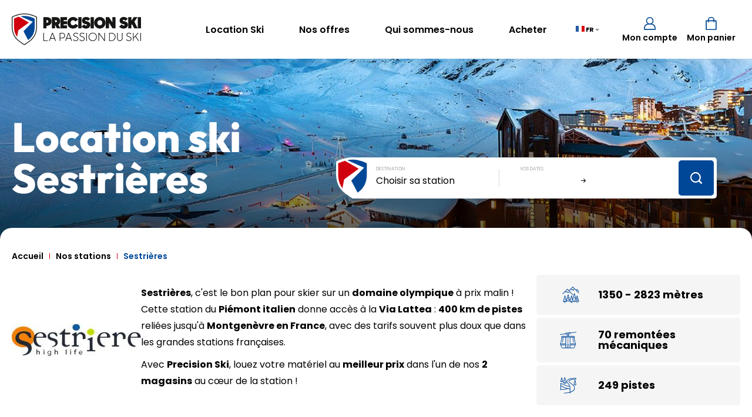

--- FILE ---
content_type: text/html; charset=UTF-8
request_url: https://www.precisionski-rent.com/stations-ski/sestrieres
body_size: 13998
content:
<!DOCTYPE html>
<html lang="fr" dir="ltr">
    <head>
        <meta charset="utf-8" />
<meta name="description" content="Réservez vos skis à Sestrières au meilleur prix avec Precision Ski Rent. Services premium, conseils d&#039;experts. Jusqu&#039;à 60% de remise et 7ème jour offert !" />
<link rel="canonical" href="https://www.precisionski-rent.com/stations-ski/sestrieres" />
<meta name="MobileOptimized" content="width" />
<meta name="HandheldFriendly" content="true" />
<meta name="viewport" content="width=device-width, initial-scale=1.0" />
<link rel="icon" href="/core/misc/favicon.ico" type="image/vnd.microsoft.icon" />
<link rel="alternate" hreflang="fr" href="https://www.precisionski-rent.com/stations-ski/sestrieres" />
<link rel="alternate" hreflang="en" href="https://www.precisionski-rent.com/en/ski-stations/sestrieres" />
<link rel="alternate" hreflang="es" href="https://www.precisionski-rent.com/es/estaciones%20de%20esqu%C3%AD/sestrieres" />
<link rel="alternate" hreflang="it" href="https://www.precisionski-rent.com/it/stazioni-sciistiche/sestrieres" />
<link rel="alternate" hreflang="nl" href="https://www.precisionski-rent.com/nl/ski-stations/sestrieres" />

        <title>Location ski Sestrières | Votre matériel à petit prix</title>
        <link rel="stylesheet" media="all" href="//cdnjs.cloudflare.com/ajax/libs/leaflet/1.8.0/leaflet.min.css" />
<link rel="stylesheet" media="all" href="/sites/default/files/css/css_NKNd_fwbow18aTRJ44-wmK_-rnZXdrIpTOQq1MRqUCU.css?delta=1&amp;language=fr&amp;theme=precisionski&amp;include=eJx1jksOwjAMRC_UJkdCTmLSFOcjjxH09lCVRQViM2_xRqOJNCwu5AOBp9iVfdL7IHG00nNK1ApGV4PP0gPJDNuktHwyF2W86SuNecVZgEnj4g_sbijHgtIbbuV7EBuM6_HjweHatfoPHQtXbuYSGxWBs56z_K9VBij_-j1e_RJdfQ" />
<link rel="stylesheet" media="all" href="//cdn.jsdelivr.net/npm/flatpickr/dist/themes/airbnb.css" />
<link rel="stylesheet" media="all" href="/sites/default/files/css/css_0qdctxpPJ042qpvZ8xwQVk2QiJaqZp4kG1VnTojX-x0.css?delta=3&amp;language=fr&amp;theme=precisionski&amp;include=eJx1jksOwjAMRC_UJkdCTmLSFOcjjxH09lCVRQViM2_xRqOJNCwu5AOBp9iVfdL7IHG00nNK1ApGV4PP0gPJDNuktHwyF2W86SuNecVZgEnj4g_sbijHgtIbbuV7EBuM6_HjweHatfoPHQtXbuYSGxWBs56z_K9VBij_-j1e_RJdfQ" />

        

        <link rel="apple-touch-icon" sizes="180x180" href="/themes/custom/precisionski/dist/img/favicon/apple-touch-icon.png">
        <link rel="icon" type="image/png" sizes="32x32" href="/themes/custom/precisionski/dist/img/favicon/favicon-32x32.png">
        <link rel="icon" type="image/png" sizes="16x16" href="/themes/custom/precisionski/dist/img/favicon/favicon-16x16.png">
        <link rel="manifest" href="/themes/custom/precisionski/dist/img/favicon/site.webmanifest">
        <link rel="mask-icon" href="/themes/custom/precisionski/dist/img/favicon/safari-pinned-tab.svg" color="#5bbad5">
        <link rel="shortcut icon" href="/themes/custom/precisionski/dist/img/favicon/favicon.ico">
        <meta name="msapplication-TileColor" content="#da532c">
        <meta name="msapplication-config" content="/themes/custom/precisionski/dist/img/favicon/browserconfig.xml">
        <meta name="theme-color" content="#ffffff">

        <meta name="viewport" content="width=device-width, user-scalable=no">

                            <script type="text/javascript">window.gdprAppliesGlobally=false;(function(){function n(e){if(!window.frames[e]){if(document.body&&document.body.firstChild){var t=document.body;var r=document.createElement("iframe");r.style.display="none";r.name=e;r.title=e;t.insertBefore(r,t.firstChild)}else{setTimeout(function(){n(e)},5)}}}function e(r,a,o,c,d){function e(e,t,r,n){if(typeof r!=="function"){return}if(!window[a]){window[a]=[]}var i=false;if(d){i=d(e,n,r)}if(!i){window[a].push({command:e,version:t,callback:r,parameter:n})}}e.stub=true;e.stubVersion=2;function t(n){if(!window[r]||window[r].stub!==true){return}if(!n.data){return}var i=typeof n.data==="string";var e;try{e=i?JSON.parse(n.data):n.data}catch(t){return}if(e[o]){var a=e[o];window[r](a.command,a.version,function(e,t){var r={};r[c]={returnValue:e,success:t,callId:a.callId};if(n.source){n.source.postMessage(i?JSON.stringify(r):r,"*")}},a.parameter)}}if(typeof window[r]!=="function"){window[r]=e;if(window.addEventListener){window.addEventListener("message",t,false)}else{window.attachEvent("onmessage",t)}}}e("__tcfapi","__tcfapiBuffer","__tcfapiCall","__tcfapiReturn");n("__tcfapiLocator");(function(e,t){var r=document.createElement("link");r.rel="preconnect";r.as="script";var n=document.createElement("link");n.rel="dns-prefetch";n.as="script";var i=document.createElement("link");i.rel="preload";i.as="script";var a=document.createElement("script");a.id="spcloader";a.type="text/javascript";a["async"]=true;a.charset="utf-8";var o="https://sdk.privacy-center.org/"+e+"/loader.js?target_type=notice&target="+t;if(window.didomiConfig&&window.didomiConfig.user){var c=window.didomiConfig.user;var d=c.country;var s=c.region;if(d){o=o+"&country="+d;if(s){o=o+"&region="+s}}}r.href="https://sdk.privacy-center.org/";n.href="https://sdk.privacy-center.org/";i.href=o;a.src=o;var f=document.getElementsByTagName("script")[0];f.parentNode.insertBefore(r,f);f.parentNode.insertBefore(n,f);f.parentNode.insertBefore(i,f);f.parentNode.insertBefore(a,f)})("a9e344eb-40f9-4e5a-82f3-5278b0411aa3","dKNLQDce")})();</script>
                            <!-- Google Tag Manager -->
            <script>(function(w,d,s,l,i){w[l]=w[l]||[];w[l].push({'gtm.start':
                        new Date().getTime(),event:'gtm.js'});var f=d.getElementsByTagName(s)[0],
                    j=d.createElement(s),dl=l!='dataLayer'?'&l='+l:'';j.async=true;j.src=
                    'https://www.googletagmanager.com/gtm.js?id='+i+dl;f.parentNode.insertBefore(j,f);
                })(window,document,'script','dataLayer','GTM-5HC3VN4');</script>
            <!-- End Google Tag Manager -->
            </head>
    <body>
                    <!-- Google Tag Manager (noscript) -->
            <noscript><iframe src="https://www.googletagmanager.com/ns.html?id=GTM-5HC3VN4"
                              height="0" width="0" style="display:none;visibility:hidden"></iframe></noscript>
            <!-- End Google Tag Manager (noscript) -->
                
          <div class="dialog-off-canvas-main-canvas" data-off-canvas-main-canvas>
    
<header class="Header __header ">
    <div class="Header-inner ContainerLarge">
        <a class="Header-logo" href="/" title="Page d'accueil">
                            <img src="/themes/custom/precisionski/dist/img/logo-precision-skix2.png" alt="Ski républic le ski c'est la vie !">
                    </a>

                <div class="Header-menu">
            <div class="Header-menu--inner">
                
                <ul class="Header-menu--list">
                        <li class="Header-menu--item">
                <a href="/stations-ski-precision-ski" title="Location Ski" data-drupal-link-system-path="node/24">Location Ski</a>
                            </li>
                    <li class="Header-menu--item">
                <a href="/bons-plans-location-ski-precision-ski" title="Nos offres" data-drupal-link-system-path="node/22">Nos offres</a>
                            </li>
                    <li class="Header-menu--item">
                <a href="/qui-sommes-nous-precisionski" title="Qui sommes-nous" data-drupal-link-system-path="node/20">Qui sommes-nous</a>
                            </li>
                    <li class="Header-menu--item">
                <a href="https://www.precisionski.fr/" target="_blank" title="Acheter">Acheter</a>
                            </li>
            </ul>
        



                <div class="Header-menu--mobile">
                    <a class="Header-menu--mobileLink" href="https://www.precisionski-rent.com/user/login" title="Mon compte">
                        <svg class="Header-menu--mobileLink---svg" role="presentation" width="20" height="22">
                            <use xlink:href="/themes/custom/precisionski/dist/img/sprite-html.svg#user"/>
                        </svg>
                        <span class="Header-menu--mobileLink---text">Mon compte</span>
                    </a>
                    <a class="Header-menu--mobileLink" href="/panier" rel="nofollow" title="Mon panier">
                        <svg class="Header-menu--mobileLink---svg" role="presentation" width="19" height="22">
                            <use xlink:href="/themes/custom/precisionski/dist/img/sprite-html.svg#shopping-bag"/>
                        </svg>
                        <span class="Header-menu--mobileLink---text">Mon panier</span>
                    </a>
                </div>
                <div class="MenuCustomer-lang">
                    		<div class="SwitchLang language-switcher-language-url" id="block-selecteurdelangue" role="navigation">
		<ul class="links">
			<li class="__menuLang">														<div class="SwitchLang-flag current-lang __openLang">
								<svg class="SwitchLang-flag--svg" role="presentation" width="15" height="10">
									<use xlink:href="https://www.precisionski-rent.com/themes/custom/precisionski/dist/img/sprite-html.svg#fr"/>
								</svg>
								<span class="text">fr</span>
							</div>

							<ul><li>																																		<a href="/stations-ski/sestrieres" hreflang="fr" data-drupal-link-system-path="resort/79" class="active is-active" title="French" lang="fr" aria-label="French" aria-current="page">
											<svg class="SwitchLang-flag--svg" role="presentation" width="15" height="10">
												<use xlink:href="https://www.precisionski-rent.com/themes/custom/precisionski/dist/img/sprite-html.svg#fr"/>
											</svg>
											<span class="text">fr</span>
										</a>
									</li><li>																																		<a href="/en/ski-stations/sestrieres"  hreflang="en" data-drupal-link-system-path="resort/79"  hreflang="en" data-drupal-link-system-path="resort/79" title="English"  hreflang="en" data-drupal-link-system-path="resort/79" title="English" lang="en"  hreflang="en" data-drupal-link-system-path="resort/79" title="English" lang="en" aria-label="English">
											<svg class="SwitchLang-flag--svg" role="presentation" width="15" height="10">
												<use xlink:href="https://www.precisionski-rent.com/themes/custom/precisionski/dist/img/sprite-html.svg#en"/>
											</svg>
											<span class="text">en</span>
										</a>
									</li><li>																																		<a href="/es/estaciones%20de%20esqu%C3%AD/sestrieres"  hreflang="es" data-drupal-link-system-path="resort/79"  hreflang="es" data-drupal-link-system-path="resort/79" title="Spanish"  hreflang="es" data-drupal-link-system-path="resort/79" title="Spanish" lang="es"  hreflang="es" data-drupal-link-system-path="resort/79" title="Spanish" lang="es" aria-label="Spanish">
											<svg class="SwitchLang-flag--svg" role="presentation" width="15" height="10">
												<use xlink:href="https://www.precisionski-rent.com/themes/custom/precisionski/dist/img/sprite-html.svg#es"/>
											</svg>
											<span class="text">es</span>
										</a>
									</li><li>																																		<a href="/it/stazioni-sciistiche/sestrieres"  hreflang="it" data-drupal-link-system-path="resort/79"  hreflang="it" data-drupal-link-system-path="resort/79" title="Italian"  hreflang="it" data-drupal-link-system-path="resort/79" title="Italian" lang="it"  hreflang="it" data-drupal-link-system-path="resort/79" title="Italian" lang="it" aria-label="Italian">
											<svg class="SwitchLang-flag--svg" role="presentation" width="15" height="10">
												<use xlink:href="https://www.precisionski-rent.com/themes/custom/precisionski/dist/img/sprite-html.svg#it"/>
											</svg>
											<span class="text">it</span>
										</a>
									</li><li>																																		<a href="/nl/ski-stations/sestrieres"  hreflang="nl" data-drupal-link-system-path="resort/79"  hreflang="nl" data-drupal-link-system-path="resort/79" title="Dutch"  hreflang="nl" data-drupal-link-system-path="resort/79" title="Dutch" lang="nl"  hreflang="nl" data-drupal-link-system-path="resort/79" title="Dutch" lang="nl" aria-label="Dutch">
											<svg class="SwitchLang-flag--svg" role="presentation" width="15" height="10">
												<use xlink:href="https://www.precisionski-rent.com/themes/custom/precisionski/dist/img/sprite-html.svg#nl"/>
											</svg>
											<span class="text">nl</span>
										</a>
									</li></ul>
						</li>
		</ul>
	</div>

                </div>
            </div>
        </div>
        
        <div class="Header-right MenuCustomer">
    <div class="MenuCustomer-lang">
        		<div class="SwitchLang language-switcher-language-url" id="block-selecteurdelangue" role="navigation">
		<ul class="links">
			<li class="__menuLang">														<div class="SwitchLang-flag current-lang __openLang">
								<svg class="SwitchLang-flag--svg" role="presentation" width="15" height="10">
									<use xlink:href="https://www.precisionski-rent.com/themes/custom/precisionski/dist/img/sprite-html.svg#fr"/>
								</svg>
								<span class="text">fr</span>
							</div>

							<ul><li>																																		<a href="/stations-ski/sestrieres" hreflang="fr" data-drupal-link-system-path="resort/79" class="active is-active" title="French" lang="fr" aria-label="French" aria-current="page">
											<svg class="SwitchLang-flag--svg" role="presentation" width="15" height="10">
												<use xlink:href="https://www.precisionski-rent.com/themes/custom/precisionski/dist/img/sprite-html.svg#fr"/>
											</svg>
											<span class="text">fr</span>
										</a>
									</li><li>																																		<a href="/en/ski-stations/sestrieres"  hreflang="en" data-drupal-link-system-path="resort/79"  hreflang="en" data-drupal-link-system-path="resort/79" title="English"  hreflang="en" data-drupal-link-system-path="resort/79" title="English" lang="en"  hreflang="en" data-drupal-link-system-path="resort/79" title="English" lang="en" aria-label="English">
											<svg class="SwitchLang-flag--svg" role="presentation" width="15" height="10">
												<use xlink:href="https://www.precisionski-rent.com/themes/custom/precisionski/dist/img/sprite-html.svg#en"/>
											</svg>
											<span class="text">en</span>
										</a>
									</li><li>																																		<a href="/es/estaciones%20de%20esqu%C3%AD/sestrieres"  hreflang="es" data-drupal-link-system-path="resort/79"  hreflang="es" data-drupal-link-system-path="resort/79" title="Spanish"  hreflang="es" data-drupal-link-system-path="resort/79" title="Spanish" lang="es"  hreflang="es" data-drupal-link-system-path="resort/79" title="Spanish" lang="es" aria-label="Spanish">
											<svg class="SwitchLang-flag--svg" role="presentation" width="15" height="10">
												<use xlink:href="https://www.precisionski-rent.com/themes/custom/precisionski/dist/img/sprite-html.svg#es"/>
											</svg>
											<span class="text">es</span>
										</a>
									</li><li>																																		<a href="/it/stazioni-sciistiche/sestrieres"  hreflang="it" data-drupal-link-system-path="resort/79"  hreflang="it" data-drupal-link-system-path="resort/79" title="Italian"  hreflang="it" data-drupal-link-system-path="resort/79" title="Italian" lang="it"  hreflang="it" data-drupal-link-system-path="resort/79" title="Italian" lang="it" aria-label="Italian">
											<svg class="SwitchLang-flag--svg" role="presentation" width="15" height="10">
												<use xlink:href="https://www.precisionski-rent.com/themes/custom/precisionski/dist/img/sprite-html.svg#it"/>
											</svg>
											<span class="text">it</span>
										</a>
									</li><li>																																		<a href="/nl/ski-stations/sestrieres"  hreflang="nl" data-drupal-link-system-path="resort/79"  hreflang="nl" data-drupal-link-system-path="resort/79" title="Dutch"  hreflang="nl" data-drupal-link-system-path="resort/79" title="Dutch" lang="nl"  hreflang="nl" data-drupal-link-system-path="resort/79" title="Dutch" lang="nl" aria-label="Dutch">
											<svg class="SwitchLang-flag--svg" role="presentation" width="15" height="10">
												<use xlink:href="https://www.precisionski-rent.com/themes/custom/precisionski/dist/img/sprite-html.svg#nl"/>
											</svg>
											<span class="text">nl</span>
										</a>
									</li></ul>
						</li>
		</ul>
	</div>

    </div>

    <a class="MenuCustomer-man" href="https://www.precisionski-rent.com/user/login" rel="nofollow" title="Mon compte">
        <span class="__isLogged Hide MenuCustomer-man--logged"></span>
        <svg class="MenuCustomer-man--svg" role="presentation" width="20" height="22">
            <use xlink:href="/themes/custom/precisionski/dist/img/sprite-html.svg#user"/>
        </svg>
        <span class="MenuCustomer-man--text">Mon compte</span>
    </a>

    <a class="MenuCustomer-cart __cartButton" href="/panier" rel="nofollow" title="Mon panier">
        <span class="__nbCartItems Hide MenuCustomer-cart--count"></span>
        <svg class="MenuCustomer-cart--svg" role="presentation" width="19" height="22">
            <use xlink:href="/themes/custom/precisionski/dist/img/sprite-html.svg#shopping-bag"/>
        </svg>
        <span class="MenuCustomer-cart--text">Mon panier</span>
    </a>


            <div class="Burger __btnBurger">
            <div class="Burger-line"></div>
            <div class="Burger-line"></div>
            <div class="Burger-line"></div>
        </div>
    
</div>

        <div class="CartHeader __cartHeader"></div>
    </div>
</header>










<main role="main">
    	
	<div class="Resort">
    <div class="Banner">
                            <picture class="Banner-pic">
        <source media="(max-width: 768px)" srcset="/sites/default/files/styles/banner_mobile_768x445/public/2026-01/PSR_Header_Background.jpg?itok=Uy3R1ozl"/>
        <img class="Banner-img"
             src="/sites/default/files/styles/banner_desktop_1920x348/public/2026-01/PSR_Header_Background.jpg?itok=ySqk_PvL"
             alt="location ski station precision ski rent"/>
    </picture>
    <div class="Banner-inner">
        <div class="Banner-left">
                                    <h1 class="Banner-title">
                                    Location ski <span class="__banner_resort_name">Sestrières</span>
                            </h1>
        </div>
        <div class="Search-container">
            	


<div class="__searchBlock Search-Block" id="search">
    <form class="Search-form __search_form" method="post">
        <div class="Search-form--wrap">
            <div class="Search-form--select">
                <label for="__resort">Destination</label>
                <div class="js-form-item form-item js-form-type-select form-item-search-resort js-form-item-search-resort form-no-label">
        <select data-drupal-selector="-resort" id="__resort" name="search[resort]" class="form-select required" required="required" aria-required="true"><option value="" selected="selected">- Sélectionner -</option><option value="29">Alpe d&#039;Huez</option><option value="65">Arcs (Les)</option><option value="63">Arc 1600</option><option value="11">Arc 1800</option><option value="49">Arc 1950</option><option value="12">Arc 2000</option><option value="45">Auron</option><option value="1">Avoriaz</option><option value="75">Barcelonnette</option><option value="209">Biarritz</option><option value="53">Bourg Saint Maurice-Les Arcs</option><option value="207">Bozel</option><option value="64">Brides les Bains</option><option value="2">Chamonix</option><option value="150">Chamrousse 1750 Roche Béranger</option><option value="3">Châtel</option><option value="66">Courchevel</option><option value="200">Courchevel 1550</option><option value="4">Courchevel 1650</option><option value="5">Courchevel 1850</option><option value="28">Font-Romeu</option><option value="189">Gourette</option><option value="46">Isola 2000</option><option value="204">L&#039;Argentière-La-Bessée</option><option value="39">La Chapelle d&#039;Abondance</option><option value="41">La Clusaz</option><option value="43">La Foux d&#039;Allos</option><option value="42">La Joue du Loup</option><option value="51">La Mongie</option><option value="68">La Plagne</option><option value="6">La Plagne Bellecote</option><option value="7">La Plagne Centre</option><option value="8">La Rosière</option><option value="197">La Rosiere Les Eucherts</option><option value="199">La Rosière Centre</option><option value="36">Le Corbier</option><option value="56">Le Grand Bornand</option><option value="61">Le Praz de Lys</option><option value="10">Les 2 Alpes</option><option value="164">Les Angles</option><option value="13">Les Coches</option><option value="34">Les Gets</option><option value="14">Les Menuires</option><option value="54">Les Saisies</option><option value="15">Meribel</option><option value="16">Meribel Mottaret</option><option value="206">Méribel Centre</option><option value="156">Metabief</option><option value="17">Montchavin</option><option value="162">Morillon - Grand Massif</option><option value="37">Morzine</option><option value="33">Orcieres Merlette 1850</option><option value="31">Pas de la Case</option><option value="154">PraLoup 1600</option><option value="81">Pralognan la Vanoise</option><option value="179">Puy Saint Vincent</option><option value="32">Risoul 1850</option><option value="40">Saint François Longchamp</option><option value="183">Saint Jean d&#039;Aulps - La Grande Terche</option><option value="27">Saint Lary Soulan</option><option value="18">Sainte-Foy Tarentaise</option><option value="58">Samoëns</option><option value="83">Sauze d&#039;Oulx - Sportinia</option><option value="19">Serre-Chevalier</option><option value="201">Chantemerle</option><option value="202">Le Monêtier Les Bains</option><option value="203">Villeneuve</option><option value="79">Sestrières</option><option value="136">Super Besse</option><option value="70">Super Dévoluy</option><option value="71">Superbagneres - Luchon</option><option value="67">Tignes</option><option value="20">Tignes Lavachet</option><option value="21">Tignes Le Lac</option><option value="22">Tignes Val Claret</option><option value="195">Val Cenis</option><option value="167">Val Cenis Lanslebourg</option><option value="191">Val Cenis Lanslevillard</option><option value="24">Val Thorens</option><option value="23">Val d&#039;Isere</option><option value="196">La Daille</option><option value="198">Val d&#039;Isère Station</option><option value="143">Valberg</option><option value="175">Valfréjus</option><option value="25">Vallandry</option><option value="55">Valloire</option><option value="57">Valmeinier 1800</option><option value="26">Valmorel</option><option value="98">Vars</option><option value="208">Villard-de-Lans</option></select>
        </div>

            </div>
            <div class="Search-form--dateWrapper">
                <label class="Search-form--dateLabel">Vos dates</label>
                <div class="Search-form--dates">
                    <div class="Search-form--date __field-date __field-start-date">
                        <div class="js-form-item form-item js-form-type-textfield form-item-search-start-date js-form-item-search-start-date">
      <label for="__datepicker_start"><span>Date de début</span></label>
        <input class="__date form-text" data-drupal-selector="-datepicker-start" type="text" id="__datepicker_start" name="search[start_date]" value="" size="60" maxlength="128" />

        </div>

                    </div>
                    <svg xmlns="http://www.w3.org/2000/svg" xmlns:xlink="http://www.w3.org/1999/xlink" width="7.5" height="7.174" viewBox="0 0 7.5 7.174"><defs><clipPath id="a"><rect width="7.5" height="7.174"/></clipPath></defs><g clip-path="url(#a)"><path d="M7.375,3.18,4.765.173A.5.5,0,0,0,4.057.127a.513.513,0,0,0-.045.717L5.889,3.008H.5a.508.508,0,0,0,0,1.017H5.889L4.012,6.188a.513.513,0,0,0,.045.717.5.5,0,0,0,.708-.046l2.61-3.007a.513.513,0,0,0,0-.671" transform="translate(0 0.142)"/></g></svg>                    <div class="Search-form--date __field-date __field-end-date">
                        <div class="js-form-item form-item js-form-type-textfield form-item-search-end-date js-form-item-search-end-date">
      <label for="__datepicker_end"><span>Date de fin</span></label>
        <input class="__js-to form-text" data-drupal-selector="-datepicker-end" type="text" id="__datepicker_end" name="search[end_date]" value="" size="60" maxlength="128" />

        </div>

                    </div>
                </div>
            </div>
            <div class="Search-form--submit">
                <form class="search-form" data-drupal-selector="search-form" action="/stations-ski/sestrieres" method="post" id="search-form" accept-charset="UTF-8">
  <input data-drupal-selector="-searchsubmit" type="submit" id="__SearchSubmit" name="op" value="Rechercher" class="button js-form-submit form-submit" />
<input autocomplete="off" data-drupal-selector="form-rao05knj64abkgxmsmlwzfge-4vzpchl1ducwkegnya" type="hidden" name="form_build_id" value="form-rAo05knj64aBkgxmsmLWzFgE_4vzpchL1duCWKegNyA" />
<input data-drupal-selector="edit-search-form" type="hidden" name="form_id" value="search_form" />

</form>

            </div>
        </div>
    </form>

    <div class="__flatPickrContainer Search-flatPickr">
        <div class="__flatPickrEntete Search-flatPickr--entete">
            <div class="Search-flatPickr--entete---title">Dates de location</div>
            <button class="__flatPickrBtnClose Search-flatPickr--entete---btnClose"><svg xmlns="http://www.w3.org/2000/svg" width="22.414" height="22.414" viewBox="0 0 22.414 22.414"><g transform="translate(-322.793 -30.793)"><path d="M20.293,21.707l-21-21L.707-.707l21,21Z" transform="translate(323.5 31.5)"/><path d="M20.293,21.707l-21-21L.707-.707l21,21Z" transform="translate(344.5 31.5) rotate(90)"/></g></svg></button>
        </div>
        <div class="__flatPickrWrap Search-flatPickr--wrap"></div>
    </div>
</div>


        </div>
    </div>
        <div class="Banner-bottom">
                    <nav aria-label="Breadcrumb" class="Breadcrumb">
                <ul class="Breadcrumb-list">
                                            <li class="Breadcrumb-item">
                                                            <a class="Breadcrumb-item--link" href="/">Accueil</a>
                                                    </li>
                                            <li class="Breadcrumb-item">
                                                            <a class="Breadcrumb-item--link" href="/stations-ski-precision-ski">Nos stations</a>
                                                    </li>
                                            <li class="Breadcrumb-item">
                                                            <span class="Breadcrumb-item--text" aria-current="page">Sestrières</span>
                                                    </li>
                                    </ul>
            </nav>
            </div>
</div>


    
    <div class="Resort-top clamped __resort_top">
                    <picture class="Resort-top--pic">
                <img src="/sites/default/files/styles/resort_image_main/public/2026-01/logo_sestrieres.jpg?itok=_G9WLhGG" alt="Sestrières"/>
            </picture>
                        <div class="Resort-top--desc Content">
            <p><strong>Sestrières</strong>, c'est le bon plan pour skier sur un <strong>domaine olympique</strong> à prix malin ! Cette station du <strong>Piémont italien</strong> donne accès à la <strong>Via Lattea</strong> : <strong>400 km de pistes</strong> reliées jusqu'à <strong>Montgenèvre en France</strong>, avec des tarifs souvent plus doux que dans les grandes stations françaises.</p><p>Avec <strong>Precision Ski</strong>, louez votre matériel au <strong>meilleur prix</strong> dans l'un de nos <strong>2 magasins</strong> au cœur de la station !</p>
        </div>
                <div class="Resort-top--infosList">
                            <div class="Resort-top--infosItem">
                    <svg class="Resort-top--infosItem---svg" role="presentation" width="37" height="28">
                        <use xlink:href="/themes/custom/precisionski/dist/img/sprite-html.svg#icon_mountains"/>
                    </svg>
                    1350 - 2823 mètres                </div>
                                        <div class="Resort-top--infosItem">
                    <svg class="Resort-top--infosItem---svg" role="presentation" width="28" height="28">
                        <use xlink:href="/themes/custom/precisionski/dist/img/sprite-html.svg#icon_ski_lift"/>
                    </svg>
                    70 remontées mécaniques                </div>
                                        <div class="Resort-top--infosItem">
                    <svg class="Resort-top--infosItem---svg" role="presentation" width="28" height="28">
                        <use xlink:href="/themes/custom/precisionski/dist/img/sprite-html.svg#icon_ski_slop"/>
                    </svg>
                    249 pistes                </div>
                    </div>
    </div>
    <button class="Resort-top--linkMore __see_more">
        <span class="Resort-top--linkMore---text __textmore">En savoir plus </span>
        <span class="Resort-top--linkMore---text __textless Hide">En voir moins</span>
    </button>
    <div class="Resort-shops" id="shops">
        <div class="Resort-container">
            <h3 class="Resort-title">Nos magasins</h3>
        </div>
        <div class="Resort-container Resort-wrapper">
            <div class="Resort-left">
                                    <div class="Resort-child __filters">
                        <span class="Resort-child--title __filters_display">
                            <svg class="Resort-child--title---svg" role="presentation" width="20" height="20">
                                <use xlink:href="/themes/custom/precisionski/dist/img/sprite-html.svg#filters"/>
                            </svg>
                            Filtres
                        </span>
                        <ul class="Resort-child--list __filters_list">
                                                            <li class="Resort-child--item">
                                    <a class="Resort-child--item---link active" href="/stations-ski/sestrieres" title="Toutes">Toutes</a>
                                </li>
                                                    </ul>
                    </div>
                
                <ul class="Resort-list">
                                            <li class="Resort-item __shop-item  ski-republic" data-shop-id="140" data-id="0">
                                                                                    <div class="Resort-item--top">
                                                                    <picture class="Resort-item--picture">
                                        <img src="/sites/default/files/styles/listing_image_magasin_465x250/public/2023-12/Maison%20Clataud%20Sport%20-%20Sestrieres.jpg?itok=zS1GToSc" alt="Maison Clataud Sport - Sestrieres"/>
                                    </picture>
                                                                <div class="Resort-item--pin __pin_shop" data-shop-id="140" data-id="0">
                                    <svg class="Resort-item--pin---svg" role="presentation" width="18" height="24">
                                        <use xlink:href="/themes/custom/precisionski/dist/img/sprite-html.svg#pin_location_new"/>
                                    </svg>
                                </div>
                                <span class="Resort-item--discount __shop_discount Hide"></span>
                            </div>
                            <div class="Resort-item--bottom">
                                <h3 class="Resort-item--title">Maison Clataud Sport - Sestrières</h3>
                                <h4 class="Resort-item--label">Sestrières</h4>
                                                                <div class="Resort-item--address">Via Pinerolo 10</div>
                                                                	<div class="ShopRating">
    </div>


                                <div class="Resort-item--desc">
                                                                            <p>A Sestrières, profitez des conseils personnalisés de notre équipe experte et dynamique pour votre équipement de ski et snowboard.</p>
                                                                    </div>
                                                                                                                                    <ul class="Resort-item--iconsList">
                                                                                                                                <li class="Resort-item--iconsItem">
                                                                                                    <img src="/sites/default/files/styles/img_service_vignette_magasin/public/2026-01/flexski-PSR.png?itok=wYdNdo8k"
                                                         alt="FlexSki" />
                                                                                            </li>
                                                                                                                                                                            <li class="Resort-item--iconsItem">
                                                                                                    <img src="/sites/default/files/2026-01/precision-ski-icons_multi-glisse-icon.svg"
                                                         alt="MultiGlisse" />
                                                                                            </li>
                                                                                                                        </ul>
                                                                <a class="Button-primary Resort-item--btn __btn_listing disabled" href="/location-equipement-ski?shop=140&amp;resort_id=79">
                                    <svg class="Button-primary--svg" role="presentation" width="18" height="24">
                                        <use xlink:href="/themes/custom/precisionski/dist/img/sprite-html.svg#arrow_right"/>
                                    </svg>
                                    <span class="Resort-item--btn---text">Réserver ici</span>
                                </a>

                                <a class="__btn_more disabled Link" href="/stations-ski/sestrieres/maison-clataud-sport" target="">
    <span class='Link-libelle'>Découvrir ce magasin</span>
    <svg class="Link-arrow" role="presentation" width="17" height="17">
        <use xlink:href="/themes/custom/precisionski/dist/img/sprite-html.svg#arrow_link"/>
    </svg>
</a>
                            </div>
                        </li>
                                            <li class="Resort-item __shop-item  ski-republic" data-shop-id="427" data-id="1">
                                                                                    <div class="Resort-item--top">
                                                                    <picture class="Resort-item--picture">
                                        <img src="/sites/default/files/styles/listing_image_magasin_465x250/public/2023-12/Sestrieres%20-%20magasin%20Le%20Barachin.jpg?itok=OKkTvLPi" alt="Sestrieres - magasin Le Barachin"/>
                                    </picture>
                                                                <div class="Resort-item--pin __pin_shop" data-shop-id="427" data-id="1">
                                    <svg class="Resort-item--pin---svg" role="presentation" width="18" height="24">
                                        <use xlink:href="/themes/custom/precisionski/dist/img/sprite-html.svg#pin_location_new"/>
                                    </svg>
                                </div>
                                <span class="Resort-item--discount __shop_discount Hide"></span>
                            </div>
                            <div class="Resort-item--bottom">
                                <h3 class="Resort-item--title">Le Barachin</h3>
                                <h4 class="Resort-item--label">Sestrières</h4>
                                                                <div class="Resort-item--address">Via Sauze di Cesana 1</div>
                                                                	<div class="ShopRating">
    </div>


                                <div class="Resort-item--desc">
                                                                            <p>Spécialisé dans la location de ski et snowboard, notre magasin Le Barachin est idéalement situé proche des remontées mécaniques.</p>
                                                                    </div>
                                                                                                                                    <ul class="Resort-item--iconsList">
                                                                                                                                <li class="Resort-item--iconsItem">
                                                                                                    <img src="/sites/default/files/styles/img_service_vignette_magasin/public/2026-01/flexski-PSR.png?itok=wYdNdo8k"
                                                         alt="FlexSki" />
                                                                                            </li>
                                                                                                                                                                            <li class="Resort-item--iconsItem">
                                                                                                    <img src="/sites/default/files/2026-01/precision-ski-icons_multi-glisse-icon.svg"
                                                         alt="MultiGlisse" />
                                                                                            </li>
                                                                                                                        </ul>
                                                                <a class="Button-primary Resort-item--btn __btn_listing disabled" href="/location-equipement-ski?shop=427&amp;resort_id=79">
                                    <svg class="Button-primary--svg" role="presentation" width="18" height="24">
                                        <use xlink:href="/themes/custom/precisionski/dist/img/sprite-html.svg#arrow_right"/>
                                    </svg>
                                    <span class="Resort-item--btn---text">Réserver ici</span>
                                </a>

                                <a class="__btn_more disabled Link" href="/stations-ski/sestrieres/le-barachin" target="">
    <span class='Link-libelle'>Découvrir ce magasin</span>
    <svg class="Link-arrow" role="presentation" width="17" height="17">
        <use xlink:href="/themes/custom/precisionski/dist/img/sprite-html.svg#arrow_link"/>
    </svg>
</a>
                            </div>
                        </li>
                                    </ul>
            </div>
            <div class="Resort-mapWrap">
                <div class="Resort-mapContainer">
                    <div id="__map_listing_shops" class="Resort-map"></div>
                </div>
            </div>
        </div>
    </div>

        <div class="ResortImageText-wrapper">
        <div class="ResortImageText ContainerLarge">
                            <h2 class="ResortImageText-title">Maison Clataud Sport : location au centre de Sestrières</h2>
                        <div class="ResortImageText-textContainer">
                                    <div class="ResortImageText-text Content">
                        <p>Situé sur la <strong>Piazza Kandahar</strong>, au centre de la station, <strong>Maison Clataud Sport</strong> est idéalement placé pour récupérer votre matériel et filer sur les pistes. Ski de jour ou <strong>ski nocturne</strong>, vous êtes au bon endroit !</p><h6>Expertise de champions au service de tous</h6><p>Fondée par <strong>Pier Lorenzo Clataud</strong>, ex-champion de l'équipe italienne, l'entreprise est aujourd'hui dirigée par ses fils <strong>Daniele et Simone</strong>. L'équipe vous aide à trouver le bon matériel au bon prix. Ouvert <strong>tous les jours de 8h30 à 18h30</strong>.</p><h6>Équipements et services</h6><ul><li data-list-item-id="ee3edc3b8762e788bcbc9d114111946f9"><strong>Marques de qualité : </strong>Völkl, Atomic, Blizzard, Dynastar, Nordica</li><li data-list-item-id="ea12cbca3f8b39925396960f0fc6e3a32"><strong>Location &amp; vente : </strong>skis, snowboards, équipement complet</li><li data-list-item-id="e86229d05268ce4ab0bb8584f57628b2e"><strong>Atelier Wintersteiger : </strong>matériel toujours au top</li><li data-list-item-id="e3c2e35142e87d30d2e3cad6876f85568"><strong>Services malins : </strong>Flexski, Multiglisse, réservation en ligne aux meilleurs tarifs</li></ul><h6>Le Barachin : accès facile aux pistes</h6><p>Sur la <strong>Piazza Agnelli</strong>, <strong>face à l'école de ski</strong> et à quelques pas des remontées, <strong>Le Barachin</strong> est l'un des magasins les mieux situés. Pratique pour récupérer et déposer votre matériel sans perdre de temps !</p><h6>Équipements et services</h6><ul><li data-list-item-id="e673d1040d3b1032aad9d6de6f95bf55b"><strong>Horaires : </strong>tous les jours 8h00-17h00</li><li data-list-item-id="e3aa18cbfcf1bf47103eaf40646db35e5"><strong>Large choix : </strong>skis, snowboards, accessoires pour tous niveaux</li><li data-list-item-id="e00d3fa4817ea17a831e748c45a3872d2"><strong>Services : </strong>Flexski, Multiglisse</li><li data-list-item-id="e465a0a532c9b6761f0098622dc65cf9e"><strong>Retrait la veille : </strong>à partir de 16h, pratique pour partir tôt le matin</li></ul>
                    </div>
                            </div>
                            <picture class="ResortImageText-imageContainer">
                    <source media="(max-width: 767px)" srcset="/sites/default/files/styles/resort_intro_mobile/public/2026-01/Sestrie%CC%80re_mob.jpg?itok=IAkNkdID">
                    <img src="/sites/default/files/styles/resort_intro_desktop_bis/public/2026-01/Sestri%C3%A8re%20%282%29.jpg?itok=zQha4Bex" alt="Sestrière"
                         loading="lazy"/>
                </picture>
                    </div>
    </div>
    
        <div class="ResortService">
        <div class="ResortService-inner ContainerLarge">
                            <h2 class="ResortService-title">Du matériel de qualité, un service aux petits soins</h2>
                                        <div class="ResortService-left Content"><p>Nos équipes de Sestrières vous aident à choisir le bon équipement : ski loisir, freeride, snowboard… on a tout ce qu’il faut, quel que soit votre niveau pour dévaler les pistes. <br />Réservez en ligne pour profiter de tarifs avantageux et récupérer votre matos en un éclair !</p><p>Dans nos magasins de Sestrières, vous retrouverez un matériel haut de gamme, entretenu avec soin, pour une glisse optimale dès le premier jour. Que vous soyez débutant ou expert, notre équipe vous équipe avec précision et vous conseille le meilleur pour profiter pleinement de tout le domaine skiable.</p></div>
                        <div class="ResortService-right">
                <div class="ResortService-right--inner">
                                            <div class="ResortService-right--title">Et en magasin, on s'occupe aussi :</div>
                                                                <ul class="ResortService-list">
                                                            <li class="ResortService-item">
                                    <picture class="ResortService-item--pic">
                                        <img class="ResortService-item--img" src="/sites/default/files/styles/resort_icon_services/public/default-images/icon_ps_1.png?itok=OIlCI-AE" alt="Entretien"/>
                                    </picture>
                                    <span class="ResortService-item--text">De l'entretien (fartage, affûtage...)</span>
                                </li>
                                                            <li class="ResortService-item">
                                    <picture class="ResortService-item--pic">
                                        <img class="ResortService-item--img" src="/sites/default/files/styles/resort_icon_services/public/default-images/icon_ps_2.png?itok=NLMChBjF" alt="Garantie casse/vol"/>
                                    </picture>
                                    <span class="ResortService-item--text">De la garantie casse/vol</span>
                                </li>
                                                            <li class="ResortService-item">
                                    <picture class="ResortService-item--pic">
                                        <img class="ResortService-item--img" src="/sites/default/files/styles/resort_icon_services/public/default-images/icon_ps_3.png?itok=18cxVe-_" alt="Conseils"/>
                                    </picture>
                                    <span class="ResortService-item--text">De vous donner les meilleurs conseils Glisse !</span>
                                </li>
                                                    </ul>
                                    </div>
            </div>
        </div>
    </div>
    
        <div class="ResortSeo ContainerLarge">
                    <h2 class="ResortSeo-title">Sestrières : 400 km de pistes à prix malin</h2>
        
        <div class="ResortSeo-inner">
                                        <picture class="ResortSeo-imageContainer">
                    <img src="/sites/default/files/styles/resort_infos_bis/public/2026-01/Sestri%C3%A8re%20%281%29%20%281%29_0.jpg?itok=-CXvDkJA" alt="Sestrière" loading="lazy"/>
                </picture>
                        <div class="ResortSeo-textContainer">
                                    <div class="ResortSeo-text Content  clamped __resort_seo_text">
                        <p>Entre <strong>1 350 et 2 823 m</strong>, Sestrières est au cœur du domaine <strong>Via Lattea</strong>. Créée en 1932, station des <strong>JO 2006</strong>, elle offre un rapport qualité-prix imbattable : <strong>400 km de pistes</strong>, <strong>70 remontées</strong>, liaison avec <strong>Montgenèvre (France)</strong>.</p><h6>Un domaine XXL</h6><ul><li data-list-item-id="ebb695a13774077abc70332ebff57bd60"><strong>249 pistes : </strong>tous niveaux, du débutant à l'expert</li><li data-list-item-id="e04ffd53860bcb1c574fa858f2a1ae98b"><strong>Ski nocturne : </strong>skiez après le coucher du soleil</li><li data-list-item-id="ee35290e4e710886c821655eb4b4bfa61"><strong>Hors-piste : </strong>Val Troncea, itinéraires sauvages</li><li data-list-item-id="e29a9ac7a24b061f58d2f8604f4312981"><strong>Ensoleillement : </strong>plateau ensoleillé, neige garantie</li></ul><h6>Ambiance italienne</h6><p>Village typique, restaurants piémontais, bars et clubs pour l'après-ski. Le charme de l'Italie à <strong>20 km de la frontière française</strong> et <strong>2h de Turin</strong>. Une escapade <em>dolce vita</em> sans se ruiner !</p><h6>Accès facile</h6><p>Depuis la France : A48 Grenoble → Gap, Col du Lautaret et Montgenèvre. Gares d'<strong>Oulx</strong> et <strong>Briançon</strong>. Navettes aéroports <strong>Turin, Grenoble, Lyon, Genève</strong>.</p><p><em>Prêt à skier sur les pistes olympiques à prix malin ? </em><strong>Réservez votre location de ski à Sestrières</strong> chez Maison Clataud Sport ou Le Barachin et profitez de l'expertise d'une famille de champions, de tarifs compétitifs et d'un accès direct à 400 km de pistes !</p>
                    </div>
                                <button class="ResortSeo-linkMoreSeo Resort-top--linkMoreSeo __see_more_seo">
                    <span class="Resort-top--linkMore---text __textmore">En savoir plus </span>
                    <span class="Resort-top--linkMore---text __textless Hide">En voir moins</span>
                </button>
            </div>
        </div>
    </div>
    
        <div class="ResortPush">
        <div class="ResortPush-inner ContainerLarge">
            <div class="ResortPush-textContainer">
                                    <h2 class="ResortPush-title">Envie d'un séjour réussi ?</h2>
                                                    <div class="ResortPush-intro">Réservez votre matériel en ligne pour bénéficier de tarifs avantageux et d’un retrait express dans l’un de nos magasins de location de Sestrières.</div>
                                                    <div class="ResortPush-text Content">
                        <p>Et pour skier en toute sérénité, optez pour nos services sur-mesure : entretien du matériel, garantie casse/vol, conseils personnalisés...</p>
                    </div>
                                                    <a class="ResortPush-btn Button-primary" href="#shops"  >
                        <svg class="Button-primary--svg" role="presentation" width="18" height="24">
                            <use xlink:href="/themes/custom/precisionski/dist/img/sprite-html.svg#arrow_right"/>
                        </svg>
                        <span class="Resort-item--btn---text">Trouvez votre magasin</span>
                    </a>
                            </div>
                            <picture class="ResortPush-imageContainer">
                    <img src="/sites/default/files/styles/resort_push/public/default-images/bg_img_resort_push_shop.jpg?itok=pho67Ugw" alt="Nos magasins de location de ski" loading="lazy"/>
                </picture>
                    </div>
    </div>
    
</div>



</main>
<footer class="Footer">

            <div class="Footer-top">
            <div class="Footer-top--container ContainerLarge">
                <div class="Footer-top--surtitle">Newsletter</div>
                <h2 class="Footer-top--title">Restez informé de notre actualité</h2>
                <div class="Footer-top--form">
                    <form class="webform-submission-form webform-submission-add-form webform-submission-inscription--form webform-submission-inscription--add-form webform-submission-inscription--resort-79-form webform-submission-inscription--resort-79-add-form Form js-webform-details-toggle webform-details-toggle" data-drupal-selector="webform-submission-inscription-resort-79-add-form" action="/stations-ski/sestrieres" method="post" id="webform-submission-inscription-resort-79-add-form" accept-charset="UTF-8">
  
  <div class="js-form-item form-item js-form-type-email form-item-adresse-e-mail js-form-item-adresse-e-mail form-no-label">
      <label for="edit-adresse-e-mail" class="visually-hidden js-form-required form-required"><span>Adresse e-mail</span></label>
        <input data-drupal-selector="edit-adresse-e-mail" type="email" id="edit-adresse-e-mail" name="adresse_e_mail" value="" size="60" maxlength="254" class="form-email required" required="required" aria-required="true" />

        </div>
<div data-drupal-selector="edit-actions" class="form-actions webform-actions js-form-wrapper form-wrapper" id="edit-actions"><input class="webform-button--submit Button-primary button button--primary js-form-submit form-submit" data-drupal-selector="edit-actions-submit" type="submit" id="edit-actions-submit" name="op" value="S&#039;inscrire" />

</div>


  <input data-drupal-selector="edit-captcha-sid" type="hidden" name="captcha_sid" value="1125600" />
<input data-drupal-selector="edit-captcha-token" type="hidden" name="captcha_token" value="OBvv3mq8VmemfDlEuHKrrHr3I2D1_qazok6B7mjGSwk" />
<input id="recaptcha-v3-token" class="recaptcha-v3-token" data-recaptcha-v3-action="captcha" data-recaptcha-v3-site-key="6LeqgkwsAAAAAOmiXo4jsV-rB7xemM_fCMPH9MGJ" data-drupal-selector="edit-captcha-response" type="hidden" name="captcha_response" value="" />
<input data-drupal-selector="edit-is-recaptcha-v3" type="hidden" name="is_recaptcha_v3" value="1" />

<input autocomplete="off" data-drupal-selector="form-gzgl0-qxirima7yp8a4efcfbe1-2wwnhezp2d5erzpo" type="hidden" name="form_build_id" value="form-GZGl0_qxiRIma7Yp8A4EFCFBe1_2WwNhEZp2d5erZPo" />
<input data-drupal-selector="edit-webform-submission-inscription-resort-79-add-form" type="hidden" name="form_id" value="webform_submission_inscription__resort_79_add_form" />


  
</form>

                    <div class="Footer-top--formMessage">
                        Ce site est protégé par reCAPTCHA. Les
                        <a href="https://policies.google.com/privacy" target="_blank">Règles de confidentialité</a>
                        et les
                        <a href="https://policies.google.com/terms" target="_blank">Conditions d'utilisation</a>
                        de Google s'appliquent.
                    </div>
                </div>
            </div>
        </div>

        <div class="Footer-middle">
            <div class="Footer-middle--inner ContainerLarge">
                <div class="Footer-middle--block first">
                    <a class="Footer-logo" href="/" title="Page d'accueil">
                        <img src="/themes/custom/precisionski/dist/img/logo-precision-skix2.png" alt="Ski républic le ski c'est la vie !">
                    </a>
                    <div class="FooterWidgetSag"></div>
                </div>
                <div class="Footer-middle--block">
                    <span class="Footer-middle--title">Pratique</span>
                    <div class="Footer-middle--menu">
                        
              <ul>
              <li>
        <a href="/stations-ski-precision-ski" data-drupal-link-system-path="node/24">Stations de Ski</a>
              </li>
          <li>
        <a href="/le-blog-precision-ski-rent" data-drupal-link-system-path="node/23">Nos actualités</a>
              </li>
          <li>
        <a href="/bons-plans-location-ski-precision-ski" data-drupal-link-system-path="node/22">Bons Plans Location Ski</a>
              </li>
          <li>
        <a href="/service-location-ski" data-drupal-link-system-path="node/26">Services Associés</a>
              </li>
          <li>
        <a href="https://precisionski-rent.zendesk.com/hc/fr">FAQ</a>
              </li>
          <li>
        <a href="https://www.precisionski-rent.com/votre-reservation-chez-precision-ski">Aide à la réservation</a>
              </li>
          <li>
        <a href="https://www.precisionski-rent.com/moyens-de-paiement-precision-ski-rent">Moyens de paiement</a>
              </li>
        </ul>
  


                    </div>
                </div>
                <div class="Footer-middle--block">
                    <span class="Footer-middle--title">Nous rejoindre</span>
                    <div class="Footer-middle--menu">
                        
              <ul>
              <li>
        <a href="/contact" data-drupal-link-system-path="webform/contact">Nous écrire</a>
              </li>
          <li>
        <a href="https://www.danisports.fr/recrutement/">Nos offres d&#039;emploi</a>
              </li>
          <li>
        <a href="https://www.danisports.fr/faire-partie-de-la-famille-ski-republic-ou-precision-ski/">Devenir affilié</a>
              </li>
        </ul>
  


                    </div>
                </div>
                <div class="Footer-middle--block socials">
                    <span class="Footer-middle--title">Nos réseaux</span>
                    <div class="Footer-middle--menu">
                        
              <ul>
              <li>
        <a href="https://www.facebook.com/Precisionskifr" class="facebook">Facebook</a>
              </li>
          <li>
        <a href="https://www.instagram.com/precisionski.fr/?hl=fr" class="instagram">Instagram</a>
              </li>
        </ul>
  


                    </div>
                </div>
                <div class="Footer-middle--block newsletter">
                    <div class="Footer-middle--block---content">
                                                    <span class="Footer-middle--title">Nos réponses à vos questions</span>
                            <a class="Footer-middle--btn" href="https://precisionski-rent.zendesk.com/hc/fr" target="_blank">
                                FAQ
                                <svg class="Footer-middle--btn---svg" role="presentation" width="16" height="13">
                                    <use xlink:href="/themes/custom/precisionski/dist/img/sprite-html.svg#arrow_right"/>
                                </svg>
                            </a>
                                            </div>
                </div>
                <div class="Footer-middle--backToTop __backToTop">
                    <svg class="Footer-middle--backToTop---svg" role="presentation" width="16" height="22">
                        <use xlink:href="/themes/custom/precisionski/dist/img/sprite-html.svg#arrow_back_to_top"/>
                    </svg>
                </div>
            </div>
        </div>
    
    <div class="Footer-bottom ContainerLarge">
        <div class="Footer-bottom--inner">
            <div class="Footer-bottom--text">© PRECISION SKI - 2026</div>
            <div class="Footer-bottom--menu">
              <ul>
              <li>
        <a href="/protection-des-donnees-personnelles-et-cookies" data-drupal-link-system-path="node/116">Cookies et données personnelles</a>
              </li>
          <li>
        <a href="/mentions-legales-precision-ski" data-drupal-link-system-path="node/19">Mentions légales</a>
              </li>
          <li>
        <a href="/conditions-generales-de-reservation" data-drupal-link-system-path="node/17">Conditions générales de réservation</a>
              </li>
        </ul>
  

</div>
            <div class="Footer-bottom--altimax">Made with love by <a href="https://www.altimax.com/" target="_blank">Altimax</a></div>
        </div>
    </div>

</footer>

      
  <script type="text/javascript">var agSiteId=11321;</script>
  <script src="https://www.societe-des-avis-garantis.fr/wp-content/plugins/ag-core/widgets/JsWidget.js" type="text/javascript"></script>

  </div>

        
        <script type="application/json" data-drupal-selector="drupal-settings-json">{"path":{"baseUrl":"\/","pathPrefix":"","currentPath":"resort\/79","currentPathIsAdmin":false,"isFront":false,"currentLanguage":"fr"},"pluralDelimiter":"\u0003","suppressDeprecationErrors":true,"ajaxPageState":{"libraries":"[base64]","theme":"precisionski","theme_token":"SB0h5dJ7MuIG_5aJaV7tGfuz5x7X-catd0gUoHMEcaU"},"ajaxTrustedUrl":{"form_action_p_pvdeGsVG5zNF_XLGPTvYSKCf43t8qZYSwcfZl2uzM":true,"\/stations-ski\/sestrieres?ajax_form=1":true},"ajax_cart_summary":"\/ajax\/nb-cart-item","removeFromCartUrl":"\/ajax\/remove-cart","informationPacks":"\/panier","ajax":{"edit-captcha-response":{"callback":"recaptcha_v3_ajax_callback","event":"change","url":"\/stations-ski\/sestrieres?ajax_form=1","httpMethod":"POST","dialogType":"ajax","submit":{"_triggering_element_name":"captcha_response"}}},"min_date":"2026-01-30","search_dates":{"start_date":null,"end_date":null},"lang":"fr","url_ajax_populate":"\/ajax\/search","url_update_ajax_search":"\/ajax\/update-search","current_resort":"79","disable_resort":false,"resort_highlights":[],"resort_parents":{"29":29,"65":65,"45":45,"1":1,"75":75,"209":209,"53":53,"207":207,"64":64,"2":2,"150":150,"3":3,"66":66,"28":28,"189":189,"46":46,"204":204,"39":39,"41":41,"43":43,"42":42,"51":51,"68":68,"8":8,"36":36,"56":56,"61":61,"10":10,"164":164,"13":13,"34":34,"14":14,"54":54,"15":15,"156":156,"17":17,"162":162,"37":37,"33":33,"31":31,"154":154,"81":81,"179":179,"32":32,"40":40,"183":183,"27":27,"18":18,"58":58,"83":83,"19":19,"79":79,"136":136,"70":70,"71":71,"67":67,"195":195,"24":24,"23":23,"143":143,"175":175,"25":25,"55":55,"57":57,"26":26,"98":98,"208":208},"resort_children":{"63":63,"11":11,"49":49,"12":12,"200":200,"4":4,"5":5,"6":6,"7":7,"197":197,"199":199,"16":16,"206":206,"201":201,"202":202,"203":203,"20":20,"21":21,"22":22,"167":167,"191":191,"196":196,"198":198},"resort_synonyms":{"29":"Huez, Alpe huez, Alpes d\u0027huez, Alpes Huez","150":"Roche beranger, Beranger","3":"chatel","28":"Font, Font Romeu, font, font romeu","204":"L\u0027argentiere, bessee, bess\u00e9e, argentiere, argenti\u00e8re","8":"La Rosiere, Rosiere","10":"Deux, les deux, les deux alpes, les deux Alpes","206":"Meribel centre","33":"Orci\u00e8re, orciere merlette","40":"St francois longchamp, Saint francois longchamp","18":"Sainte Foy Tarentaise, Ste foy, foy","58":"Samoens","202":"monetier, monestier","19":"Serre chevalier, Briancon, Brian\u00e7on","79":"Sestriere, sestrieres","70":"Super devoluy","198":"Val d\u0027isere, Val isere, val is\u00e8re","23":"val d\u0027is\u00e8re, val is\u00e8re, val isere","175":"Valfrejus, frejus, fr\u00e9jus","208":"Villard de lans, lans"},"coord_shops":[{"id":"140","label":"Maison Clataud Sport - Sestri\u00e8res","resort":"Sestri\u00e8res","image":"https:\/\/www.precisionski-rent.com\/sites\/default\/files\/styles\/map_shop_image\/public\/2023-12\/Maison%20Clataud%20Sport%20-%20Sestrieres.jpg?itok=3TVRP4Bn","latitude":44.9578029999999984056557877920567989349365234375,"longitude":6.88106500000003507011570036411285400390625,"address":"Via Pinerolo 10","postal_code":"10056","city":"Sestri\u00e8res","url":"\/stations-ski\/sestrieres\/maison-clataud-sport","brand":"ski-republic"},{"id":"427","label":"Le Barachin","resort":"Sestri\u00e8res","image":"https:\/\/www.precisionski-rent.com\/sites\/default\/files\/styles\/map_shop_image\/public\/2023-12\/Sestrieres%20-%20magasin%20Le%20Barachin.jpg?itok=75-PKNS0","latitude":44.95572700000000310183168039657175540924072265625,"longitude":6.88027000000000032997604648699052631855010986328125,"address":"Via Sauze di Cesana 1","postal_code":"10058","city":"Sestrieres","url":"\/stations-ski\/sestrieres\/le-barachin","brand":"ski-republic"}],"ajax_shops":{"shops":[{"id":"140","opening_periods":[{"from":"2025-11-29","to":"2026-04-12"}]},{"id":"427","opening_periods":[{"from":"2025-11-29","to":"2026-04-12"}]}]},"shops_ids":["140","427"],"ajax_shops_prices":"\/ajax\/shops\/best-prices","ajax_shops_promotions":"\/ajax\/promotion\/best-promotion","url_ajax_resort_available_shops":"\/ajax\/available-shops","sessionGetDataLayer":"\/ajax\/session\/get-datalayer","user":{"uid":0,"permissionsHash":"23f2bea924bd5ebaf946b1c2951e3bea5164b3f9fd17e24173a8b365d4469c06"}}</script>
<script src="https://www.google.com/recaptcha/api.js?render=6LeqgkwsAAAAAOmiXo4jsV-rB7xemM_fCMPH9MGJ" defer async></script>
<script src="/sites/default/files/js/js_Eo0wAHkqUpvuEQavRuW1b1EtgWT3E5pidPUkjDEdDHo.js?scope=footer&amp;delta=1&amp;language=fr&amp;theme=precisionski&amp;include=[base64]"></script>
<script src="//cdn.jsdelivr.net/npm/flatpickr/dist/flatpickr.min.js"></script>
<script src="//cdn.jsdelivr.net/npm/flatpickr/dist/l10n/fr.min.js"></script>
<script src="//cdn.jsdelivr.net/npm/flatpickr/dist/plugins/rangePlugin.min.js"></script>
<script src="//cdnjs.cloudflare.com/ajax/libs/gsap/3.10.4/gsap.min.js"></script>
<script src="//cdnjs.cloudflare.com/ajax/libs/gsap/3.10.4/ScrollTrigger.min.js"></script>
<script src="/sites/default/files/js/js_KtwqB0wIXdKyPzEg_w8XaJj6wggSRNUaMWobz2W6_q0.js?scope=footer&amp;delta=7&amp;language=fr&amp;theme=precisionski&amp;include=[base64]"></script>
<script src="//cdnjs.cloudflare.com/ajax/libs/leaflet/1.8.0/leaflet.min.js"></script>
<script src="/sites/default/files/js/js_DaJcmpQUq2YRyLFsWAa_e3qqoZQKYjuPK6MNU2IuYgQ.js?scope=footer&amp;delta=9&amp;language=fr&amp;theme=precisionski&amp;include=[base64]"></script>

    </body>
</html>


--- FILE ---
content_type: text/html; charset=utf-8
request_url: https://www.google.com/recaptcha/api2/anchor?ar=1&k=6LeqgkwsAAAAAOmiXo4jsV-rB7xemM_fCMPH9MGJ&co=aHR0cHM6Ly93d3cucHJlY2lzaW9uc2tpLXJlbnQuY29tOjQ0Mw..&hl=en&v=N67nZn4AqZkNcbeMu4prBgzg&size=invisible&anchor-ms=20000&execute-ms=30000&cb=s2ibm3o2vq46
body_size: 48770
content:
<!DOCTYPE HTML><html dir="ltr" lang="en"><head><meta http-equiv="Content-Type" content="text/html; charset=UTF-8">
<meta http-equiv="X-UA-Compatible" content="IE=edge">
<title>reCAPTCHA</title>
<style type="text/css">
/* cyrillic-ext */
@font-face {
  font-family: 'Roboto';
  font-style: normal;
  font-weight: 400;
  font-stretch: 100%;
  src: url(//fonts.gstatic.com/s/roboto/v48/KFO7CnqEu92Fr1ME7kSn66aGLdTylUAMa3GUBHMdazTgWw.woff2) format('woff2');
  unicode-range: U+0460-052F, U+1C80-1C8A, U+20B4, U+2DE0-2DFF, U+A640-A69F, U+FE2E-FE2F;
}
/* cyrillic */
@font-face {
  font-family: 'Roboto';
  font-style: normal;
  font-weight: 400;
  font-stretch: 100%;
  src: url(//fonts.gstatic.com/s/roboto/v48/KFO7CnqEu92Fr1ME7kSn66aGLdTylUAMa3iUBHMdazTgWw.woff2) format('woff2');
  unicode-range: U+0301, U+0400-045F, U+0490-0491, U+04B0-04B1, U+2116;
}
/* greek-ext */
@font-face {
  font-family: 'Roboto';
  font-style: normal;
  font-weight: 400;
  font-stretch: 100%;
  src: url(//fonts.gstatic.com/s/roboto/v48/KFO7CnqEu92Fr1ME7kSn66aGLdTylUAMa3CUBHMdazTgWw.woff2) format('woff2');
  unicode-range: U+1F00-1FFF;
}
/* greek */
@font-face {
  font-family: 'Roboto';
  font-style: normal;
  font-weight: 400;
  font-stretch: 100%;
  src: url(//fonts.gstatic.com/s/roboto/v48/KFO7CnqEu92Fr1ME7kSn66aGLdTylUAMa3-UBHMdazTgWw.woff2) format('woff2');
  unicode-range: U+0370-0377, U+037A-037F, U+0384-038A, U+038C, U+038E-03A1, U+03A3-03FF;
}
/* math */
@font-face {
  font-family: 'Roboto';
  font-style: normal;
  font-weight: 400;
  font-stretch: 100%;
  src: url(//fonts.gstatic.com/s/roboto/v48/KFO7CnqEu92Fr1ME7kSn66aGLdTylUAMawCUBHMdazTgWw.woff2) format('woff2');
  unicode-range: U+0302-0303, U+0305, U+0307-0308, U+0310, U+0312, U+0315, U+031A, U+0326-0327, U+032C, U+032F-0330, U+0332-0333, U+0338, U+033A, U+0346, U+034D, U+0391-03A1, U+03A3-03A9, U+03B1-03C9, U+03D1, U+03D5-03D6, U+03F0-03F1, U+03F4-03F5, U+2016-2017, U+2034-2038, U+203C, U+2040, U+2043, U+2047, U+2050, U+2057, U+205F, U+2070-2071, U+2074-208E, U+2090-209C, U+20D0-20DC, U+20E1, U+20E5-20EF, U+2100-2112, U+2114-2115, U+2117-2121, U+2123-214F, U+2190, U+2192, U+2194-21AE, U+21B0-21E5, U+21F1-21F2, U+21F4-2211, U+2213-2214, U+2216-22FF, U+2308-230B, U+2310, U+2319, U+231C-2321, U+2336-237A, U+237C, U+2395, U+239B-23B7, U+23D0, U+23DC-23E1, U+2474-2475, U+25AF, U+25B3, U+25B7, U+25BD, U+25C1, U+25CA, U+25CC, U+25FB, U+266D-266F, U+27C0-27FF, U+2900-2AFF, U+2B0E-2B11, U+2B30-2B4C, U+2BFE, U+3030, U+FF5B, U+FF5D, U+1D400-1D7FF, U+1EE00-1EEFF;
}
/* symbols */
@font-face {
  font-family: 'Roboto';
  font-style: normal;
  font-weight: 400;
  font-stretch: 100%;
  src: url(//fonts.gstatic.com/s/roboto/v48/KFO7CnqEu92Fr1ME7kSn66aGLdTylUAMaxKUBHMdazTgWw.woff2) format('woff2');
  unicode-range: U+0001-000C, U+000E-001F, U+007F-009F, U+20DD-20E0, U+20E2-20E4, U+2150-218F, U+2190, U+2192, U+2194-2199, U+21AF, U+21E6-21F0, U+21F3, U+2218-2219, U+2299, U+22C4-22C6, U+2300-243F, U+2440-244A, U+2460-24FF, U+25A0-27BF, U+2800-28FF, U+2921-2922, U+2981, U+29BF, U+29EB, U+2B00-2BFF, U+4DC0-4DFF, U+FFF9-FFFB, U+10140-1018E, U+10190-1019C, U+101A0, U+101D0-101FD, U+102E0-102FB, U+10E60-10E7E, U+1D2C0-1D2D3, U+1D2E0-1D37F, U+1F000-1F0FF, U+1F100-1F1AD, U+1F1E6-1F1FF, U+1F30D-1F30F, U+1F315, U+1F31C, U+1F31E, U+1F320-1F32C, U+1F336, U+1F378, U+1F37D, U+1F382, U+1F393-1F39F, U+1F3A7-1F3A8, U+1F3AC-1F3AF, U+1F3C2, U+1F3C4-1F3C6, U+1F3CA-1F3CE, U+1F3D4-1F3E0, U+1F3ED, U+1F3F1-1F3F3, U+1F3F5-1F3F7, U+1F408, U+1F415, U+1F41F, U+1F426, U+1F43F, U+1F441-1F442, U+1F444, U+1F446-1F449, U+1F44C-1F44E, U+1F453, U+1F46A, U+1F47D, U+1F4A3, U+1F4B0, U+1F4B3, U+1F4B9, U+1F4BB, U+1F4BF, U+1F4C8-1F4CB, U+1F4D6, U+1F4DA, U+1F4DF, U+1F4E3-1F4E6, U+1F4EA-1F4ED, U+1F4F7, U+1F4F9-1F4FB, U+1F4FD-1F4FE, U+1F503, U+1F507-1F50B, U+1F50D, U+1F512-1F513, U+1F53E-1F54A, U+1F54F-1F5FA, U+1F610, U+1F650-1F67F, U+1F687, U+1F68D, U+1F691, U+1F694, U+1F698, U+1F6AD, U+1F6B2, U+1F6B9-1F6BA, U+1F6BC, U+1F6C6-1F6CF, U+1F6D3-1F6D7, U+1F6E0-1F6EA, U+1F6F0-1F6F3, U+1F6F7-1F6FC, U+1F700-1F7FF, U+1F800-1F80B, U+1F810-1F847, U+1F850-1F859, U+1F860-1F887, U+1F890-1F8AD, U+1F8B0-1F8BB, U+1F8C0-1F8C1, U+1F900-1F90B, U+1F93B, U+1F946, U+1F984, U+1F996, U+1F9E9, U+1FA00-1FA6F, U+1FA70-1FA7C, U+1FA80-1FA89, U+1FA8F-1FAC6, U+1FACE-1FADC, U+1FADF-1FAE9, U+1FAF0-1FAF8, U+1FB00-1FBFF;
}
/* vietnamese */
@font-face {
  font-family: 'Roboto';
  font-style: normal;
  font-weight: 400;
  font-stretch: 100%;
  src: url(//fonts.gstatic.com/s/roboto/v48/KFO7CnqEu92Fr1ME7kSn66aGLdTylUAMa3OUBHMdazTgWw.woff2) format('woff2');
  unicode-range: U+0102-0103, U+0110-0111, U+0128-0129, U+0168-0169, U+01A0-01A1, U+01AF-01B0, U+0300-0301, U+0303-0304, U+0308-0309, U+0323, U+0329, U+1EA0-1EF9, U+20AB;
}
/* latin-ext */
@font-face {
  font-family: 'Roboto';
  font-style: normal;
  font-weight: 400;
  font-stretch: 100%;
  src: url(//fonts.gstatic.com/s/roboto/v48/KFO7CnqEu92Fr1ME7kSn66aGLdTylUAMa3KUBHMdazTgWw.woff2) format('woff2');
  unicode-range: U+0100-02BA, U+02BD-02C5, U+02C7-02CC, U+02CE-02D7, U+02DD-02FF, U+0304, U+0308, U+0329, U+1D00-1DBF, U+1E00-1E9F, U+1EF2-1EFF, U+2020, U+20A0-20AB, U+20AD-20C0, U+2113, U+2C60-2C7F, U+A720-A7FF;
}
/* latin */
@font-face {
  font-family: 'Roboto';
  font-style: normal;
  font-weight: 400;
  font-stretch: 100%;
  src: url(//fonts.gstatic.com/s/roboto/v48/KFO7CnqEu92Fr1ME7kSn66aGLdTylUAMa3yUBHMdazQ.woff2) format('woff2');
  unicode-range: U+0000-00FF, U+0131, U+0152-0153, U+02BB-02BC, U+02C6, U+02DA, U+02DC, U+0304, U+0308, U+0329, U+2000-206F, U+20AC, U+2122, U+2191, U+2193, U+2212, U+2215, U+FEFF, U+FFFD;
}
/* cyrillic-ext */
@font-face {
  font-family: 'Roboto';
  font-style: normal;
  font-weight: 500;
  font-stretch: 100%;
  src: url(//fonts.gstatic.com/s/roboto/v48/KFO7CnqEu92Fr1ME7kSn66aGLdTylUAMa3GUBHMdazTgWw.woff2) format('woff2');
  unicode-range: U+0460-052F, U+1C80-1C8A, U+20B4, U+2DE0-2DFF, U+A640-A69F, U+FE2E-FE2F;
}
/* cyrillic */
@font-face {
  font-family: 'Roboto';
  font-style: normal;
  font-weight: 500;
  font-stretch: 100%;
  src: url(//fonts.gstatic.com/s/roboto/v48/KFO7CnqEu92Fr1ME7kSn66aGLdTylUAMa3iUBHMdazTgWw.woff2) format('woff2');
  unicode-range: U+0301, U+0400-045F, U+0490-0491, U+04B0-04B1, U+2116;
}
/* greek-ext */
@font-face {
  font-family: 'Roboto';
  font-style: normal;
  font-weight: 500;
  font-stretch: 100%;
  src: url(//fonts.gstatic.com/s/roboto/v48/KFO7CnqEu92Fr1ME7kSn66aGLdTylUAMa3CUBHMdazTgWw.woff2) format('woff2');
  unicode-range: U+1F00-1FFF;
}
/* greek */
@font-face {
  font-family: 'Roboto';
  font-style: normal;
  font-weight: 500;
  font-stretch: 100%;
  src: url(//fonts.gstatic.com/s/roboto/v48/KFO7CnqEu92Fr1ME7kSn66aGLdTylUAMa3-UBHMdazTgWw.woff2) format('woff2');
  unicode-range: U+0370-0377, U+037A-037F, U+0384-038A, U+038C, U+038E-03A1, U+03A3-03FF;
}
/* math */
@font-face {
  font-family: 'Roboto';
  font-style: normal;
  font-weight: 500;
  font-stretch: 100%;
  src: url(//fonts.gstatic.com/s/roboto/v48/KFO7CnqEu92Fr1ME7kSn66aGLdTylUAMawCUBHMdazTgWw.woff2) format('woff2');
  unicode-range: U+0302-0303, U+0305, U+0307-0308, U+0310, U+0312, U+0315, U+031A, U+0326-0327, U+032C, U+032F-0330, U+0332-0333, U+0338, U+033A, U+0346, U+034D, U+0391-03A1, U+03A3-03A9, U+03B1-03C9, U+03D1, U+03D5-03D6, U+03F0-03F1, U+03F4-03F5, U+2016-2017, U+2034-2038, U+203C, U+2040, U+2043, U+2047, U+2050, U+2057, U+205F, U+2070-2071, U+2074-208E, U+2090-209C, U+20D0-20DC, U+20E1, U+20E5-20EF, U+2100-2112, U+2114-2115, U+2117-2121, U+2123-214F, U+2190, U+2192, U+2194-21AE, U+21B0-21E5, U+21F1-21F2, U+21F4-2211, U+2213-2214, U+2216-22FF, U+2308-230B, U+2310, U+2319, U+231C-2321, U+2336-237A, U+237C, U+2395, U+239B-23B7, U+23D0, U+23DC-23E1, U+2474-2475, U+25AF, U+25B3, U+25B7, U+25BD, U+25C1, U+25CA, U+25CC, U+25FB, U+266D-266F, U+27C0-27FF, U+2900-2AFF, U+2B0E-2B11, U+2B30-2B4C, U+2BFE, U+3030, U+FF5B, U+FF5D, U+1D400-1D7FF, U+1EE00-1EEFF;
}
/* symbols */
@font-face {
  font-family: 'Roboto';
  font-style: normal;
  font-weight: 500;
  font-stretch: 100%;
  src: url(//fonts.gstatic.com/s/roboto/v48/KFO7CnqEu92Fr1ME7kSn66aGLdTylUAMaxKUBHMdazTgWw.woff2) format('woff2');
  unicode-range: U+0001-000C, U+000E-001F, U+007F-009F, U+20DD-20E0, U+20E2-20E4, U+2150-218F, U+2190, U+2192, U+2194-2199, U+21AF, U+21E6-21F0, U+21F3, U+2218-2219, U+2299, U+22C4-22C6, U+2300-243F, U+2440-244A, U+2460-24FF, U+25A0-27BF, U+2800-28FF, U+2921-2922, U+2981, U+29BF, U+29EB, U+2B00-2BFF, U+4DC0-4DFF, U+FFF9-FFFB, U+10140-1018E, U+10190-1019C, U+101A0, U+101D0-101FD, U+102E0-102FB, U+10E60-10E7E, U+1D2C0-1D2D3, U+1D2E0-1D37F, U+1F000-1F0FF, U+1F100-1F1AD, U+1F1E6-1F1FF, U+1F30D-1F30F, U+1F315, U+1F31C, U+1F31E, U+1F320-1F32C, U+1F336, U+1F378, U+1F37D, U+1F382, U+1F393-1F39F, U+1F3A7-1F3A8, U+1F3AC-1F3AF, U+1F3C2, U+1F3C4-1F3C6, U+1F3CA-1F3CE, U+1F3D4-1F3E0, U+1F3ED, U+1F3F1-1F3F3, U+1F3F5-1F3F7, U+1F408, U+1F415, U+1F41F, U+1F426, U+1F43F, U+1F441-1F442, U+1F444, U+1F446-1F449, U+1F44C-1F44E, U+1F453, U+1F46A, U+1F47D, U+1F4A3, U+1F4B0, U+1F4B3, U+1F4B9, U+1F4BB, U+1F4BF, U+1F4C8-1F4CB, U+1F4D6, U+1F4DA, U+1F4DF, U+1F4E3-1F4E6, U+1F4EA-1F4ED, U+1F4F7, U+1F4F9-1F4FB, U+1F4FD-1F4FE, U+1F503, U+1F507-1F50B, U+1F50D, U+1F512-1F513, U+1F53E-1F54A, U+1F54F-1F5FA, U+1F610, U+1F650-1F67F, U+1F687, U+1F68D, U+1F691, U+1F694, U+1F698, U+1F6AD, U+1F6B2, U+1F6B9-1F6BA, U+1F6BC, U+1F6C6-1F6CF, U+1F6D3-1F6D7, U+1F6E0-1F6EA, U+1F6F0-1F6F3, U+1F6F7-1F6FC, U+1F700-1F7FF, U+1F800-1F80B, U+1F810-1F847, U+1F850-1F859, U+1F860-1F887, U+1F890-1F8AD, U+1F8B0-1F8BB, U+1F8C0-1F8C1, U+1F900-1F90B, U+1F93B, U+1F946, U+1F984, U+1F996, U+1F9E9, U+1FA00-1FA6F, U+1FA70-1FA7C, U+1FA80-1FA89, U+1FA8F-1FAC6, U+1FACE-1FADC, U+1FADF-1FAE9, U+1FAF0-1FAF8, U+1FB00-1FBFF;
}
/* vietnamese */
@font-face {
  font-family: 'Roboto';
  font-style: normal;
  font-weight: 500;
  font-stretch: 100%;
  src: url(//fonts.gstatic.com/s/roboto/v48/KFO7CnqEu92Fr1ME7kSn66aGLdTylUAMa3OUBHMdazTgWw.woff2) format('woff2');
  unicode-range: U+0102-0103, U+0110-0111, U+0128-0129, U+0168-0169, U+01A0-01A1, U+01AF-01B0, U+0300-0301, U+0303-0304, U+0308-0309, U+0323, U+0329, U+1EA0-1EF9, U+20AB;
}
/* latin-ext */
@font-face {
  font-family: 'Roboto';
  font-style: normal;
  font-weight: 500;
  font-stretch: 100%;
  src: url(//fonts.gstatic.com/s/roboto/v48/KFO7CnqEu92Fr1ME7kSn66aGLdTylUAMa3KUBHMdazTgWw.woff2) format('woff2');
  unicode-range: U+0100-02BA, U+02BD-02C5, U+02C7-02CC, U+02CE-02D7, U+02DD-02FF, U+0304, U+0308, U+0329, U+1D00-1DBF, U+1E00-1E9F, U+1EF2-1EFF, U+2020, U+20A0-20AB, U+20AD-20C0, U+2113, U+2C60-2C7F, U+A720-A7FF;
}
/* latin */
@font-face {
  font-family: 'Roboto';
  font-style: normal;
  font-weight: 500;
  font-stretch: 100%;
  src: url(//fonts.gstatic.com/s/roboto/v48/KFO7CnqEu92Fr1ME7kSn66aGLdTylUAMa3yUBHMdazQ.woff2) format('woff2');
  unicode-range: U+0000-00FF, U+0131, U+0152-0153, U+02BB-02BC, U+02C6, U+02DA, U+02DC, U+0304, U+0308, U+0329, U+2000-206F, U+20AC, U+2122, U+2191, U+2193, U+2212, U+2215, U+FEFF, U+FFFD;
}
/* cyrillic-ext */
@font-face {
  font-family: 'Roboto';
  font-style: normal;
  font-weight: 900;
  font-stretch: 100%;
  src: url(//fonts.gstatic.com/s/roboto/v48/KFO7CnqEu92Fr1ME7kSn66aGLdTylUAMa3GUBHMdazTgWw.woff2) format('woff2');
  unicode-range: U+0460-052F, U+1C80-1C8A, U+20B4, U+2DE0-2DFF, U+A640-A69F, U+FE2E-FE2F;
}
/* cyrillic */
@font-face {
  font-family: 'Roboto';
  font-style: normal;
  font-weight: 900;
  font-stretch: 100%;
  src: url(//fonts.gstatic.com/s/roboto/v48/KFO7CnqEu92Fr1ME7kSn66aGLdTylUAMa3iUBHMdazTgWw.woff2) format('woff2');
  unicode-range: U+0301, U+0400-045F, U+0490-0491, U+04B0-04B1, U+2116;
}
/* greek-ext */
@font-face {
  font-family: 'Roboto';
  font-style: normal;
  font-weight: 900;
  font-stretch: 100%;
  src: url(//fonts.gstatic.com/s/roboto/v48/KFO7CnqEu92Fr1ME7kSn66aGLdTylUAMa3CUBHMdazTgWw.woff2) format('woff2');
  unicode-range: U+1F00-1FFF;
}
/* greek */
@font-face {
  font-family: 'Roboto';
  font-style: normal;
  font-weight: 900;
  font-stretch: 100%;
  src: url(//fonts.gstatic.com/s/roboto/v48/KFO7CnqEu92Fr1ME7kSn66aGLdTylUAMa3-UBHMdazTgWw.woff2) format('woff2');
  unicode-range: U+0370-0377, U+037A-037F, U+0384-038A, U+038C, U+038E-03A1, U+03A3-03FF;
}
/* math */
@font-face {
  font-family: 'Roboto';
  font-style: normal;
  font-weight: 900;
  font-stretch: 100%;
  src: url(//fonts.gstatic.com/s/roboto/v48/KFO7CnqEu92Fr1ME7kSn66aGLdTylUAMawCUBHMdazTgWw.woff2) format('woff2');
  unicode-range: U+0302-0303, U+0305, U+0307-0308, U+0310, U+0312, U+0315, U+031A, U+0326-0327, U+032C, U+032F-0330, U+0332-0333, U+0338, U+033A, U+0346, U+034D, U+0391-03A1, U+03A3-03A9, U+03B1-03C9, U+03D1, U+03D5-03D6, U+03F0-03F1, U+03F4-03F5, U+2016-2017, U+2034-2038, U+203C, U+2040, U+2043, U+2047, U+2050, U+2057, U+205F, U+2070-2071, U+2074-208E, U+2090-209C, U+20D0-20DC, U+20E1, U+20E5-20EF, U+2100-2112, U+2114-2115, U+2117-2121, U+2123-214F, U+2190, U+2192, U+2194-21AE, U+21B0-21E5, U+21F1-21F2, U+21F4-2211, U+2213-2214, U+2216-22FF, U+2308-230B, U+2310, U+2319, U+231C-2321, U+2336-237A, U+237C, U+2395, U+239B-23B7, U+23D0, U+23DC-23E1, U+2474-2475, U+25AF, U+25B3, U+25B7, U+25BD, U+25C1, U+25CA, U+25CC, U+25FB, U+266D-266F, U+27C0-27FF, U+2900-2AFF, U+2B0E-2B11, U+2B30-2B4C, U+2BFE, U+3030, U+FF5B, U+FF5D, U+1D400-1D7FF, U+1EE00-1EEFF;
}
/* symbols */
@font-face {
  font-family: 'Roboto';
  font-style: normal;
  font-weight: 900;
  font-stretch: 100%;
  src: url(//fonts.gstatic.com/s/roboto/v48/KFO7CnqEu92Fr1ME7kSn66aGLdTylUAMaxKUBHMdazTgWw.woff2) format('woff2');
  unicode-range: U+0001-000C, U+000E-001F, U+007F-009F, U+20DD-20E0, U+20E2-20E4, U+2150-218F, U+2190, U+2192, U+2194-2199, U+21AF, U+21E6-21F0, U+21F3, U+2218-2219, U+2299, U+22C4-22C6, U+2300-243F, U+2440-244A, U+2460-24FF, U+25A0-27BF, U+2800-28FF, U+2921-2922, U+2981, U+29BF, U+29EB, U+2B00-2BFF, U+4DC0-4DFF, U+FFF9-FFFB, U+10140-1018E, U+10190-1019C, U+101A0, U+101D0-101FD, U+102E0-102FB, U+10E60-10E7E, U+1D2C0-1D2D3, U+1D2E0-1D37F, U+1F000-1F0FF, U+1F100-1F1AD, U+1F1E6-1F1FF, U+1F30D-1F30F, U+1F315, U+1F31C, U+1F31E, U+1F320-1F32C, U+1F336, U+1F378, U+1F37D, U+1F382, U+1F393-1F39F, U+1F3A7-1F3A8, U+1F3AC-1F3AF, U+1F3C2, U+1F3C4-1F3C6, U+1F3CA-1F3CE, U+1F3D4-1F3E0, U+1F3ED, U+1F3F1-1F3F3, U+1F3F5-1F3F7, U+1F408, U+1F415, U+1F41F, U+1F426, U+1F43F, U+1F441-1F442, U+1F444, U+1F446-1F449, U+1F44C-1F44E, U+1F453, U+1F46A, U+1F47D, U+1F4A3, U+1F4B0, U+1F4B3, U+1F4B9, U+1F4BB, U+1F4BF, U+1F4C8-1F4CB, U+1F4D6, U+1F4DA, U+1F4DF, U+1F4E3-1F4E6, U+1F4EA-1F4ED, U+1F4F7, U+1F4F9-1F4FB, U+1F4FD-1F4FE, U+1F503, U+1F507-1F50B, U+1F50D, U+1F512-1F513, U+1F53E-1F54A, U+1F54F-1F5FA, U+1F610, U+1F650-1F67F, U+1F687, U+1F68D, U+1F691, U+1F694, U+1F698, U+1F6AD, U+1F6B2, U+1F6B9-1F6BA, U+1F6BC, U+1F6C6-1F6CF, U+1F6D3-1F6D7, U+1F6E0-1F6EA, U+1F6F0-1F6F3, U+1F6F7-1F6FC, U+1F700-1F7FF, U+1F800-1F80B, U+1F810-1F847, U+1F850-1F859, U+1F860-1F887, U+1F890-1F8AD, U+1F8B0-1F8BB, U+1F8C0-1F8C1, U+1F900-1F90B, U+1F93B, U+1F946, U+1F984, U+1F996, U+1F9E9, U+1FA00-1FA6F, U+1FA70-1FA7C, U+1FA80-1FA89, U+1FA8F-1FAC6, U+1FACE-1FADC, U+1FADF-1FAE9, U+1FAF0-1FAF8, U+1FB00-1FBFF;
}
/* vietnamese */
@font-face {
  font-family: 'Roboto';
  font-style: normal;
  font-weight: 900;
  font-stretch: 100%;
  src: url(//fonts.gstatic.com/s/roboto/v48/KFO7CnqEu92Fr1ME7kSn66aGLdTylUAMa3OUBHMdazTgWw.woff2) format('woff2');
  unicode-range: U+0102-0103, U+0110-0111, U+0128-0129, U+0168-0169, U+01A0-01A1, U+01AF-01B0, U+0300-0301, U+0303-0304, U+0308-0309, U+0323, U+0329, U+1EA0-1EF9, U+20AB;
}
/* latin-ext */
@font-face {
  font-family: 'Roboto';
  font-style: normal;
  font-weight: 900;
  font-stretch: 100%;
  src: url(//fonts.gstatic.com/s/roboto/v48/KFO7CnqEu92Fr1ME7kSn66aGLdTylUAMa3KUBHMdazTgWw.woff2) format('woff2');
  unicode-range: U+0100-02BA, U+02BD-02C5, U+02C7-02CC, U+02CE-02D7, U+02DD-02FF, U+0304, U+0308, U+0329, U+1D00-1DBF, U+1E00-1E9F, U+1EF2-1EFF, U+2020, U+20A0-20AB, U+20AD-20C0, U+2113, U+2C60-2C7F, U+A720-A7FF;
}
/* latin */
@font-face {
  font-family: 'Roboto';
  font-style: normal;
  font-weight: 900;
  font-stretch: 100%;
  src: url(//fonts.gstatic.com/s/roboto/v48/KFO7CnqEu92Fr1ME7kSn66aGLdTylUAMa3yUBHMdazQ.woff2) format('woff2');
  unicode-range: U+0000-00FF, U+0131, U+0152-0153, U+02BB-02BC, U+02C6, U+02DA, U+02DC, U+0304, U+0308, U+0329, U+2000-206F, U+20AC, U+2122, U+2191, U+2193, U+2212, U+2215, U+FEFF, U+FFFD;
}

</style>
<link rel="stylesheet" type="text/css" href="https://www.gstatic.com/recaptcha/releases/N67nZn4AqZkNcbeMu4prBgzg/styles__ltr.css">
<script nonce="yh_j6-wINCtVdqm0MCw1yw" type="text/javascript">window['__recaptcha_api'] = 'https://www.google.com/recaptcha/api2/';</script>
<script type="text/javascript" src="https://www.gstatic.com/recaptcha/releases/N67nZn4AqZkNcbeMu4prBgzg/recaptcha__en.js" nonce="yh_j6-wINCtVdqm0MCw1yw">
      
    </script></head>
<body><div id="rc-anchor-alert" class="rc-anchor-alert"></div>
<input type="hidden" id="recaptcha-token" value="[base64]">
<script type="text/javascript" nonce="yh_j6-wINCtVdqm0MCw1yw">
      recaptcha.anchor.Main.init("[\x22ainput\x22,[\x22bgdata\x22,\x22\x22,\[base64]/[base64]/[base64]/ZyhXLGgpOnEoW04sMjEsbF0sVywwKSxoKSxmYWxzZSxmYWxzZSl9Y2F0Y2goayl7RygzNTgsVyk/[base64]/[base64]/[base64]/[base64]/[base64]/[base64]/[base64]/bmV3IEJbT10oRFswXSk6dz09Mj9uZXcgQltPXShEWzBdLERbMV0pOnc9PTM/bmV3IEJbT10oRFswXSxEWzFdLERbMl0pOnc9PTQ/[base64]/[base64]/[base64]/[base64]/[base64]\\u003d\x22,\[base64]\\u003d\x22,\x22TxNPNcKLwqDDqGgTaHA/wpI8OmbDv2HCnClkacO6w7Mmw4PCuH3DkmDCpzXDnErCjCfDisKHScKcbTAAw4AOCShpw7QRw74BBcKlLgEJR0U1IB8Xwr7CqFDDjwrCuMOmw6EvwpoMw6zDisK8w4dsRMOtwpHDu8OEOzTCnmbDh8KlwqA8wqEkw4Q/L07CtWB1w40OfyXCmMOpEsOIWHnCulMIIMOawqY7dW87DcODw4bClB8vwobDrcKWw4vDjMO8JxtWaMKowrzCssOSTj/Cg8OQw7nChCfCn8OywqHCtsKhwphVPhbCrMKGUcO1aiLCq8KNwonClj8XwqPDl1wewoDCswwVwq/CoMKlwpRmw6QVwpLDo8KdSsObwo3Dqidqw7sqwr9Yw4LDqcKtw7Ytw7JjOcOwJCzDmnXDosOow4URw7gQw4UCw4ofVhZFA8K/MsKbwpUIMF7DpyXDo8OVQ0IlEsK+KnZmw4siw7vDicOqw6rCqcK0BMKAdMOKX0PDh8K2J8KLw7LCncOSNsOfwqXCl2fDg2/[base64]/Dtk3DhkPDpcOfwqjCpz9YM8KzwqfCggDCinfCqsK/wojDmsOKVklrMEjDiEUbQxVEI8OaworCq3h0Q1ZzcSHCvcKcccO5fMOWOsKmP8OjwpF6KgXDqcOkHVTDjMKFw5gCOsO/w5d4wrvCjHdKwr7DqlU4OsOUbsOdX8OKWlfCgEXDpytkwoXDuR/CmHUyFWXDq8K2OcOzSy/DrFZqKcKVwppWMgnCkBZLw5pww4rCncO5wplDXWzCoB/CvSgxw73Dkj0uwr/Dm19Iwo/CjUlWw7LCnCsmwrwXw5c5wp0Lw51Nw4YhIcKKwqLDv0XCmcOQI8KEWsKYwrzCgSpRSSEmc8KDw4TCpMOWHMKGwoNYwoARCShaworClk4Aw7fCqyxcw7vCuVFLw5EFw57DlgUFwpcZw6TChcKXbnzDnSxPacOJd8KLwo3ClcOMdgskHMOhw67CjBnDlcKaw5/DjMO7d8KDLy0Ufggfw47ChE94w4/DvsKiwphqwqoDwrjCohzCgcORVsKVwrloexw8FsO8wp4Zw5jCpMOFwox0AsKKC8OhSlbDrMKWw7zDrzbDpMK4VsOOUcOhJ0ZPVzIow4l7w7dww4XDgwPCoSMgIsOjaW/DhlklXcOMw4fCnGpCwqfCuSk5YQzDjVfDlgxkw4RYPMOaRSN0w6YqN0lMwqbCnEvDsMOqw6d/dcO2A8OZPcKRw4QEL8KYw67DlcOVV8K7w4fDjsObLlDDr8Kow55nHErChB7DnQQrSMO0dkQ/[base64]/Jhpze8OOwq3DsUpEw54nw748w546wpzCtMKIMDbDiMKewpEWw4fDr1cBw7ZRBko4TE7DuG3Cgl0mw4sCRMKxJDMvw7/Ck8Oow5DDkS1fWcOSw7VvEREPwpDDp8K4w7LDi8KdwprCscO7woLCpsOfWjB2wq/CumhIGDfCv8OFGMOcwoTCi8OGw48VwpbCiMKWwq3DnsKyAGfCiyZww5LCmWfCrUfDuMOfw78PQ8KEWsKHd0nCmg9NwpHClcOgwqVyw6TDk8KWwo3DsUgWGsOAwqPCk8K5w5J8B8OfXWvCqMOZLiHCicKbcMKlfAd/XVh/w7Ywf05cSMOFTsK0w6HCosKtw7kTU8K7XMK+NR5cLsKqw7DDikbDt3HCr27ColZBBMKWWsOpw5kdw7kjwrBNEH7ChsK8XRXDhMK2UsKKw5ppw4hNGMOKw7XDrsOPwqjDnEvCksKEw6rCk8OrelvCrSsSK8Osw4rDjMKpwpgoVRocfC/CiTs9w5HCkV18w4jCjsO2wqHDoMO8wqvDs3HDnMOAwqPDjE/CvXbCnsKtJShvwo1IY0jCisONw6bCvn3DhHPDh8OPFSZ4wokXw7cYRA0tf1g1WwdxM8KpIcO7AsKJwprCmQTCu8Ouw5N1QD9XD3PCmVciw4vCkMOGw5HCkExQwqbDnAV+w6fCpg5Yw6wUUsKowpNqBsKMw70cUQQ8w6HDgkZfK08fUMK/[base64]/CksOHwrppw5w0w6XCslTCicKLPMK/[base64]/w6MNfnABw5tte8O3wq48w6LCthxhTkDDvcOjwpfDoMO6Kz3CrMOQwrkNwpAkw6JQGcO5M2lSeMO2aMKuNcOZLBTCqWgxw5TDlEEMw4pdwrkEw6TComcnMcKmwqfDj05mw6bCg13ClcKZFmvChcO9HG5EVVMhA8KnwrnDhmDCt8OJwo7DpEXDtMKxFgfDu1N/wr9dwq1wwoLCjsK6wr4mIsKMfy/ClBbCpDbDgUTDpFY1w5jDn8KHHStUw487f8K3wqQtc8O7a0B3QsOWC8OdQcOdwpDCmTzCh1c2V8OJOxXCr8KDwpbDuUhtwrRkTcOdPcOCw5/Cmx92w6rDj3hEw6LChsK/wrPDhcOQwqPCmV7DqBhGw5/CvyTCkcKlYU4/w63DjsKaeWPDqcKHw5hEAn7Dv3bCnMOnwqnCiTM/[base64]/Cj8KUeV9tw6NiOMOCw4o2wrIiw6jCj2PCk1dAw4FgwqIDw67DqcOwwoPDscKHw7QfP8K1w4TCu3/[base64]/w5Rpw5fDv3PCundZw5TDiFkVCGjCgkhOwq3CjWXDp23DgMKWRmsIw4nCggPDlQLDosKkwqnCqcKZw7Aywop8HzHCtmc+w4jCrsKOV8KFw7DDmsO6woowAMKbB8KewrUZwpk5fjERbi/DssOtw5HDhifCgVLDtkzDoDYhUAFEagDDr8O/ZVk9w53CoMKmw6d5DsOBwpd9UAfCiUEXw7fCkMO5w7/[base64]/HsKtUEzDuW5SOcKhLz4UwoXCocO6UMOJMXJxw7hWfMKJJcKZw7VJwqDCqcOHSjgdw6tlwp7CoQ/[base64]/[base64]/w4IkY8OqXcOcwrrDuEjCrShZEcK8wqjDoiUuQsK4AsOOfFQAw5HDvsKGJ2vDksOaw4gUUmrDg8K6w7kTSsO/[base64]/w5FAw5XCs8OJw5kKwqvCq3wvwpLChAXCrBPCksKDwo0OwpnCucO4wrAaw6fDsMOJw6rDu8OvVMO5C2DDtEYFw5rClcKEwpNiw6PDnsK+w6J6BCLDhsKvw5UJw7Ujwq/CvhcSw5Qswr3DlF1zwrgHKU/Cq8OXw55VCC9QwpfCiMKnHX5mb8KMw41BwpFaYVEGY8OXwrVaDmphHgFVwq0DRsOCwrgPwocuw43Do8Oaw6JxYcKqXlzCrMOXw7nCusOVw4NaBcOvAsO0w4rChixfBMKRwq/Dt8KDwpkJwoPDqCQYWMKEe0MpN8Ofw547G8O/RMO8VFvCnVFiPcK6eg/DhsO4KwLCq8Oaw5HCi8KJUMO0wpfDh1jCvMOkw7nDgB/[base64]/wpvDqsKJF37DqGIfw6TDrkkAUMKKS15ew63ClcOzw6HDkMKDKk/CiwMPAMOhKsKUZMOfw4J/J23DvsOOw6LDqsOmwoHCjcKnw4ApKcKPwrzDtcOffjrCm8KKTsORw7FiwqDCssKXw7Z6McOzSMK0wr0LwoXCm8Knf1jDjcK9w7zDg1QAwodDW8KfwpJUdn3DrsKLPG1nw5XCt3M9wr/DoAnDijXDkEzDrRRkwqTDtcOfwrzCtMOZwq4LQsOvOcOMTMKaNmLCr8KmMDdGwo3Dh0Z6wrgRDyAdemolw6XClMOqwoDDtMK5wohpw4YZRTQqw4JEaBfCicOuw7DDh8K2w5/DnR3DvGcXw4LCscOyMcOVIyzDgVfDm2nCgsK/[base64]/CsMOZYVfDsMKbIDN2w4lUGDkdw5jDoHfClg7Dq8Ozw40vZifCqDBKw5PCqxjDlMKOb8KebMO3JA7CocK/DCvDpUBoFMKjSsKmwqARw7ocFTMjw4w5w70tEMK0FcK7w5QkDMOuw63CnsKPG1JQw75jw4LDhA1DwonDusKqS2zDm8KmwppjNcOzN8Okwq/Dk8O6XcOtZT8KwqQIfcOlRsKYw6zDqj9lwrhNGgVHwqXDtMKWLcOkwocFw5vDs8Oow5vChilXIsKdRsOZDhfDuH3CmsOewrzDm8KXwpvDusOIJnhkwp5ZEXczfsOYJ3vCm8K/CMOzcsOVwqPCiGzDultuwpxEwplJwqbDhzpnOsODw7fDkHMcwqN8PMK0w6vDucOYwqwKGMKkZl12wo/[base64]/DrcOjJW9Tc3Fywr/[base64]/DhcO2wqfCgMKyEcKMFsK6Z3AjdMO5CcKAAsKEw5gvwolbbHwwW8Kcw74LX8OQw6zDhMOUwqIjPxDCucORLMOuwqLDt0fDvmlVw40QwoQzwrwFdcOPH8Kvw7Q/Rj/DqXTCh3fCmsOqXhxgS24kw7bDqFs6L8KawoZJwrkbw43Dk0/[base64]/CSnCiw7Cm1PDlBnCsMKKw7smw4LCsQZ6VF/Dp8KfdMKtwocTfGvCpMOnSR9ZwpF7fT4CJEgww47CmcK8wot5wo3ClMONBsODEcKgLw3DocKaCsO4M8OMw7hFXgPCi8OrCcOXJcKWwqdPKz93wrTDt18MFMONw7DDqsKuwrxKw4HCtBxbBThtLMKtLsKawqA3wp1qJsKUX1J+wqHCtnHDpF/CtMK6wq3CtcKCwpgfw7B+C8Ofw6rCmMKkHU3CsilUwoPCp014w5kVTcOSdsKSMSEnwqFqVMOIwpvCmMKBBcOUCsKkw7JFTmHCvsKbIMOBdMKrJDIKwrtCw5IJSsOmwovCsMOCw7l5AMKXNiwdw7tIw7vChmfCqMKuw4czwr/CtcKrBsKUOsK+SCdrwqZMDSjDmsKaA2huw7vCvMKDWcOzOiHCpnXCpRgKTsK0fcOkTsOgEMOWXMOTY8KXw7DCiDPDiV/[base64]/ChTMJw5bCiVzDssOwecK/woZywo3DgcKmwqk1wobCm8Kyw45wwopowoTDuMOSw4bCgR7DqAnCmcOaeTrCtMKtD8Oyw6vCngzDi8KKw65xf8Kuw4VNDsKDW8K2wo8KA8Kmw6vDmcOeWDTDsl/Djls+woUdV1lCNh7Dq1vCk8OyCQ9Jw441woNLwqjDvsKiw5JZNcOCw7UqwqMZwoTClynDiUvCtsKOw5fDuXrCkMOkwr/DuDbCgMOpEcKhbCvCsw/CpVHDgcO3LEZlwpXDpMO1w7NEewxBw5DDrnnDgcObTTvCu8KFw7XCucKDw6nCocKlwqkOwq7Co13CgCzColvDu8KFNgzCkMKwB8OybsO5FE43wobCnVrCgQ4gw4zCkMOWw4BUFcKECjFZLsKZw7cTwr/[base64]/[base64]/[base64]/YFfDvMKgDS3CjARjDcKMwqLCgsKwMsKNH8OQJw3DvMODwpLDmjrDqF1iUMKAwpPDs8OOw7V6w4gbw77CvUzDlGhCBcOVwqLClMKINydwd8K0w75QwqTDpXXCmMKvVgMww6I8wrtEdsKGCCxNYcOpS8OswqDCgA1Pw65SwoHCnjkfwrg7wr7DksKRd8OSw6jCrhI/wrZ1G214w6PDm8OkwrzDusKiAE3Cv2jDjsKJYiBrFzvDlcOBO8KHDU5yAAxpD0PDhMKOHkMAUUxuwpbDjhrDjsKzw49Nw5zCt2UAwpMTw5NCd1XCssOEN8Klw7zCvcOZU8K9c8OMLUhuJwM4Ui5dw63CvkbCiQVwFhPCp8K6YFzCqsK0T2rCjF8TS8KJTifDrMKhwp/Dm1M5QsKSVMONwoIkwqrCq8OyWT8mwr7CkMOtwrE2MCXCiMKlw49Nw4nCpcOmJ8OASgxVwqPDpsOQw4RWwqPCtUTDsCkPdsKIwqoeEmQGFcKMQ8OwwqTDlcKCw6vDgcKzw6tswr7Cq8OjAcKdD8OfTA/CqsOwwrtRwroVw4w4Qh/CmAHCqydVNMOCFEbDtsKhAcKiambCs8O4GsOfeFTCvsOsYiXDsRHDsMORH8KyIzrDrMK6fSk+L3NHcMOjEwAow498VcO6w6Bow7TCvlETwr/[base64]/CscOEEsKRTsKCw5LDvBkqLMOpZW3CtxnDulzDtR8Pw4scXk3Dt8Kowp7Dg8KOIcKCWMKbV8KUJMKZH3pxw6QodWl2wqnCjsOBdDvDh8OgIsOowowkwpkRVcOLwpDDhMK6AcOzFwjDqsK5OxFlS0XCj2wyw4JFwqHDhsOYPcKhSMK7w4hNwrsWCmN/HRfDkcO8wpXDs8KrfkBcE8OoGCUpw79fN05SNMOhecOPHCzCqRvCiy04wrTCu2nDuyPCs2Ntw7ZTam0TD8K8ccK/NSpRKhJ1J8OIwpfDvw7DiMOvw67Dm2PCqcKsw4shAWXCgsKMCcKrUWdww5RPwpfCscKswrXCgcKVw5VoS8Opw51jTsOIO1BLRGDCpVfDlCXCrcKrwp7CrcKZwqHCkhpmGMOpQC/DgcKxwqFRH0XDnVbDvWHDqMK0wrXDqsOzw5NaNEjCqT7ChUZrIsKnwrrDtAHCoXnCvUVRG8OIwpoeMwAmDMKvwr8ww77CqsOow717wr/DqBkSw73CgDzCs8OywoZWbxzCugPDnlDChzjDncOrwpB9wrDCoUZbM8OnMSPDowUtEgnCtzHDncOKw6bCnsOhwp/DvS/[base64]/CrsKgwpdpwoVSwo5pw7o/QBTDgcK5wrgjWMK0Y8Ohw5p8WhpeDDY7W8K6w4Eww6fDmXQWw6TDpVYgJ8KeLMKtaMKHZcKww6wOIcO8w5xDwpLDoDwZwpcuC8KTwo03OBxdwqk/MkjDqndUwrBfNsOYw5bCpcKbAU18wpNBN2bCpD3DncKhw7Qtw7t1w7vDpXLCksOrwofDh8OBZT0jw4fCuVjCncOrQ27DpcOtPMKowqvDmSDCncO1KMOxJ0fDsnMKwoPDsMKUUcO0wo/CusORw7vDuh0Hw67CuT8PwrNTwrlowrfCrcOtJ0HDrlQ5fCoIRB1kG8OmwpIgLsOXw7Jdw4nDssObHcOSwpd/ET0cw594PxtnwpkoZcO2Hi8LwpfDq8OowrsOXsOFT8Oew6PDncOewq0iw7TDu8KZPsK5woPDgWnCmXo9UMKdATnCjCbCnUw4aEjClsKpw7c/[base64]/ChsOOLHDDr8KOWSdkEsO0dMKrw4vChMODw7LDh25CK0zDhcOywqRCwr/DiEPDvcKew4/DvcOVwoNyw7/DhsK+HyDDmSp1IQbCuQt1w5V7OH/DsRfCoMK2QxHDm8KHwpY/[base64]/JsKUwp/CsMO4wqHDlsK5f8ONw4PDnHAheDTCpHrDoD9GK8K0w7TDjyvDgX46O8OrwoVFw6BjTDnDs2YJTcODwojCo8ObwpxfS8KiL8Kew55CwoYvwp/[base64]/wojCv0jCpnpGw4UFa3/CucKXw6/Dm8OSb1dXTcKxGmUCwqRmLcK3csO9WMKMwqN5woLDs8KLw5B7w4tDW8KUw6rCuGfCvjRBwqbCg8OYNsOvw7ppD1bDkxTCs8KSPsOJJ8Klb1vCvVEiMMKgw63Cn8OhwpNLw4HCs8K4PMKKL3NiJMKrGzdwGn/ChMK/w5EkwqfDli/DtsKDJsK1w5EFYcK2w4bCiMK/XSnDjVrCqsK8b8Orw77CjAHDpg4uGMOSC8K7woDDjRzDo8Kfwo3CrMOQw5g7BibDhcOkQzN5NcKbwrdIwqQnwq/[base64]/wrJ+wpLCiBNTfnfDuQLCmsOQaSLCpsKbIX1nJcO4B8KjeMOHwq1cwq/DhBBce8KDBcKvW8KfDMOpXSHCi0vCrlLCgcKPJsOxOsK5w6Bnb8KNb8OUw6gvwp0jNF8WfMOrbD7CrcKcwrvDu8KMw4LCpsOvJcKsTsOIVsOpMcOWwqh0w43CjzLCjk0qaXHCjsOVZ2/DvnE0A2bCkUojwq5PVsKLbhPCkDZLw6IZw6jCjELCvcOLw4klw7IBw4ZeJB7CrMKVw59pWB9tw4DCoS/CrcK/LcOrdMOJwpLClxhfGRRhRTnClV7DgyfDqkHDp1IyQx8Sd8KhKxbCgjPCr1fCo8OIwoLDq8KiLMO6wqdLD8OgNsKCwrPCi2bCi014D8KCwp0wHGNDaFYPMsOjcG/DjsOhw6Eqw7pUwrpBeTTDhD3Dk8Oew5zCqHo9w47ClX5bw6jDuSHDoz0LMD/DocKuw63CgsK7wqdmw5zDmQ/[base64]/wptsLcO2f0DDqsK8KcKGNHsIY8KqPws3Dw8zwqHCu8Owc8KIw41GRhjCvEvCscKRcCodwqg5BMOfCxXDrsKwT0Rgw4jDkcOCJ0xvasKdwrd+DCN+LcK/YlPCh1XDszd5aGPDrj46w79zwq8cNRIWe1rDjMO9wqN0aMOoewNILsKGfmNYwqoywprDillUWmjDvQzDgsKBJMKMwpLChkFEYsOqwoNUb8KjA3zDmHcwIWsGeUDCoMOfwoXDmMKEwonDh8OoW8KfRHwbw7vCv3hKwpBtWsK+fVbCnMK3wpfDm8Ohw4/[base64]/wrzDiEN9w4fCjMKHwrDCk8ORYsKHPX1SE8Khw4ZmOjbCu3nCjl3DqcOUJFMjwrJ1egBHA8Knwo/ClcOfa1TCsy8sQQAxO3nChUkIMj7Dl1bDsydqHFnDqcOPwqzDrcKewqHCoEMtw4TCu8Kwwpg2JcOUV8OYw4kbwpR1w4XDrsKWwql6HEFCVcKbSA5Lw6BpwrBCTAJyQT7Cui/[base64]/[base64]/[base64]/CqAzCnXLDs3PDncKQYMOtTcKhNsKrPcOGw6MIw7LCncK2wrXDvsO8w7rCrcOVCDp2w4MiVcOYOBvDoMKjbQrDs0ItdsK4SMKvK8Krwp59w6wywplFw6JvR38ufWjDqVM4w4DDlcO/Y3PDjlnCkcKHwopGw5/[base64]/DgGQNwrJjHhZdD8OEX8Odwp7DuV9NesKfP3l0J2VSCiY6w6DCh8KUw7ZWw7B9STEiasKrw61bw64vwoDCnylxw6/DrUUgwrnClhRuHUsYVABSTB1Gw6MdXcKsZ8KBNAvDvnnCt8KWw5c4VTTDlmY5wrDCgsKrwrPDqsKqw73DhMOTw5Mqw6zCunLCv8O4TcOJwqMww5ZVw6UOXcOAD1DCpjcvw6bCh8OeZ2XCtQZiwrYhIsOZw5rCnUbDtMKGMw/DhsKlAFzDqsOnZjjCgD3DpFAtY8KVw6oFw67DknDDt8K1wrvDicK+QMOrwo5FwqXDhsOLwoNTw5DCksKIWcOuw7I9WMOmWy15w7PCqMKOwqE0IkrDpULDtysZeSlBw4/ClcOpwrjCk8K1ScKpw5DDiAoScsKnwqtOwoLCn8OwCErCv8ONw5bCrjNAw4vCoE0jwo03DMKrw4RyGcOnYMOLLsKDAMORwpjClSDCssOqS2ERJ37DgcOBQsKEA3onYQUMw5ZZwplhaMOFw4oybzBiPsOIccOzw7LDoHXCpsOSwqHCrl/DujXDvMK8AcOzwqFoW8KaA8KRaQnDu8O/wpLDokV5woHDlMKbcR7Dt8KewqrCoQfDgcKIQGkuw69BPsObwqkBw5fDmhrDiCgTJsOrw5l/H8K8PBXCsg4Qw7DCjcO2fsKUwoPChwnDpsOTCWnClAHDh8KkM8OqWMK6wqfDh8KifMOZwo/ChcOyw5rCpl/CssOiUlEMaRfChRV/wrxYw6E5w7DCvnVIAsKkfMKpBsO5wos2Z8OYwr/[base64]/[base64]/CsHFwwpNuw7vDqkXChcKuw4PChgDCvUzCnDUcOsK3c8KhwoIIZF/DhcKDAcKqwpzClAoOw4/DjcK2fjN1wps9dMO2w59Jw5jDqSXDuHzDinLDhCQGw59aOAzCp3HCn8K3w4JXKSHDjcKhSz0DwrzDu8KHw53DviURR8Kewox3w5MTG8OuDMOTf8Kbwrc/E8OGKsKCQ8O8woDCoMK3YRoTeBAuKxh6wpZOwojDtsKWPsOEawPDvcKHQmljfcOlGsKPwoLCgsKDNRVgwrHDrQfDp0zDv8OmwqzDhgtNw7gtMSPCqmHDgsKEwoV5LzQbJxPDtXTCrQPCgMK8acKxwpjCkCE/[base64]/w5fCoMK5RcK/Dm3CrcOmY3Uuwp0GUcKmI8KNwr4Kw5g/BMKdw6J1wpUGwqfDncK0DTkeIcOsYzLCkELChsOxw5RawpY/wqgcw5/[base64]/Z0fDpcOVUsOtH3fDssOvO8ORfz3DjcKOIcO9w41zw7tAwpbDtMOkP8Ojwow+w7JYLVTDr8KsM8OewoTCp8KFw59Jw6/DksO6a2E/wqXDq8OCw557w6fDssKCw5U/[base64]/wrLCnRAzeH7CllgyBcKXeAswK2h0eDdVIcOpw77ChcOaw7Qiw4E9MMKgM8Oqw7hZw6DDncK+KREvFD/[base64]/Ag9rw7zCncOYFCIwYULCvMKDYhLCjcKZcTsyaAU3w5pEM2bDqsK2ecKDwq9kwoPDksKefXzCg2J7VSpQPsO7w5TDkVjClcOnw6kRbmZ0wqloBsK1TsO/wpBiQ0g3U8KcwrYLTHFhFTfDlSXDlcOvZcOmw6gOw51ma8OzwpoFD8KQw5sZOB/CisKmGMKXwp7Ck8OSw7TDkWnDsMO5wowlP8OjC8KNJkTDnAfDmsKRalXDncKHZMKxIVbCkcOeGAZsw4vDusK1DMOkEHrDqS/Ci8K8wrHDiGcOIGotwpVZwqwzw73Cp1TDjcOOwr/Dgzg2GgEzwrcZFCsXfj7CsMOyLcOwH3hrExLDksOcCF3DgsOMRFzDvsKDPMONwqB8wrgIVkjDv8KMwpHDo8OWw7vDqMOIw5TCtsOmw5HCssOoQMOCVy3DkTHCpMO0bMK/[base64]/DkUQawrTDlk7CkxzDgcK1w5pPWMK4woJ/BRJDw5rDnHZiW3ARXMOUYsOcdlTCj07CujEHCRgGw5zDk2cLB8KNDsOnQBbDlnZ/[base64]/wpd4AF9ia8O3w4zClsKTFX4swqjCosOmw6DCrsO1woQpJsODZsOww74rw7HDoz5/YAxUMcONb27Ct8OuVHBEw6zCisKBw6FRPBfCnSfCmsOjBcOocVvCsBlGw6QSOlfDtcO+dcK5DERARsKcM2xQwqcfw5rCncO4fBPColZAw63DsMOBwp86wq/DlsO6wovDqm3DkwhlworCjcOBwqwYN2dKw5lAw5UiwrnCmm1aUXnCvCPDsRhQIR8hF8KpXkUcw5hiKghVew3DqFM7wrPDiMKyw7oKPFXDo2Qqwrw/w6jCsDljBcKQdixTwp5SCMOfw7M+w5zCiGQFwqvDusOIOzjDmxzDuSZOwpYgSsKmw4Yawr/[base64]/wqt6ChQxwoNKw4hFwrJdZG/CoMO3ZAfDsQRmBcOMw4LCgRsGUk/[base64]/DiEk/woUiw44dwoTCoHxiw7TDn1jDnsO+RX9IFEoQw73Dqxg0w7JjMzlxfChRwogrw7PCvEPDvifCkApBw5cewrUTw6J9UMKgFWfDhhjDlcKxwrATFFRvwqrCrjgLRMOKbcK4DMKlPWgABcKeBRFswpIpwpFDdcOcwp/CssKbS8OZw4/[base64]/w6YDwrLDoRk/wqlIWsKlfDPDojwHw6BmwrAoegXDmlcgwrI9M8OFw5AEScOHwqUuwqJebMKOAiwaNMOCEcKEa1dywrR8ZFvDq8OtCcKWw73CtV/CoEnCscOUw7TDu1Jxc8Opw47CqMKTVMOLwrJlwrfDt8OMYcKrRsOIw4/DjsOwOhMQwqUieMKCGMO0wqnCgMK9EmQtScKIacKsw6cRwpfDucO/IcKAf8K7BHfDssOuwrRaQMKuERh9PsOow6lMwqsie8OBLMOXwqBzwowCw7zDvMONQgDDoMODwpszNx/DsMO9DsO4RBXCi1rCr8OeZy1gJ8O5FMOBGjwFIcOdLcOxCMKvbcOwVgA/Xxg2ZsOMKT49XCPDhRljw6RgdwQcSMOzdT7CuwpWwqNXw5BbK3wyw4/Dg8KLO24rwp8Nw70ywpDCuCbCvnDDusOfJSbCiTzCk8Khf8Kjw5YobcKlG0PCi8K1w7fDp2/DqFDDuHwBwozCr2fDtMOhbMKOdWRSNVzDrsKowqNmw6k9w5pGw43CpsOzc8KwUsKbwql4Ki9eSsKmQHMzwqseHkpYwqYXwrM1bgQdOwNQwrrCpC3DgXbDvsOmwrM5w6TCnh3DgMK9FULDv0x7wqzCvX9HXzDDmSIQw7zDtV0Tw5TCnsOxwo/Drl/[base64]/w4EFw7HCoMKwwpTDgi7CtMO4JhjDnWPCsBzDvxnCicO4OsOPM8Opw67ClcKwYT3CrsOHw6IVT2TCl8OXT8KHJcO7SMOocmzDkhLDqSnDqC8OBkMDcFoGw60Yw7vCpg/Dj8KDfHAkGQfDhMKMw5Ifw7V9dynCiMOvw4DDtsO4w6/CnwHCv8Obw7F4wqTDvcKFw6BpFhXDvMKLKMK2DcK5acKdOcK1McKlWhl5TQnClwPCssOfVkLCjcKhw7bChsONw7LCozvCmnQZw4HCsk4oUgXDuX42w4/[base64]/wpjDkMKHT1fDnRtjwrXDs29/NDFTRHN+wok+ZBJVwqrCuwZ4KGvDiX7DscO1wrgywqnDvcO1A8KFwpBNwo/[base64]/[base64]/CkMKrXMO1wq/CiyNCwpNlSMOiwr3Dp2gZwoM2woLCiGnDhAIowp3Ck23Chl0uVMKwZzHDo0tfE8KrOlkcPsKtOMKfRgnCoBnDp8OcR156w71Aw7s7McK5wq3ChMKIUTvCrMKIw6wYw5dyw5tbZhXCr8OcwogywpHDkgjChhXCrsO3BcKGQX1iQAJYw6TDpQo6w77DvMOOwqbDsj1tC2/[base64]/[base64]/Dr8OBwrLDsRwwwrx2CcKTwpDDosKSdsOJw6dmw4nCkH8oJgwLDFwuPwnCpMOww69sVEDDmcOtEh7CgSpmwoPDgMOEwq7Dr8K3fjBXCCgtFH8XcFbDjsOQBjUJw4/DuS3Dt8OCNVxOw4gvwrVCwoHCs8OfwoR7W1ENDMO/SXFpw4AEZcOZIjLCnsOSw7ZHwpPDrMO2WMKawrLCpkzCrlFmwo3DvsKOw4bDrVHDlsOuwp/Cu8KANMK7P8KWaMKBwpLDs8OEIsKLw5HCq8KNwpY4ZhfDtjzDkFJtw4JHFcOLwoZcBsOuwrk5UMOERMOIwp1bw71YdlTDiMK4dG3Cqh/CvgfDlMK5LMObwpIHwqDDhk5BMgh0w4xFwqx9T8KhZRjDjwQ/JmnDi8Oqwo98DsO9W8Kfw4IQVsOxw4N3UV4NwprDs8OGJQbDusOKwq7DqMKNfCd9w7lnKD18NQ/DoDNDflNWwoLDqUgxWE5PRMKEwqnDosKPw7/DjlJGOyzCpMKDIsK/O8OJw4rCiCMww5UBdRnDpX4/[base64]/DqcO4wrUCaMKQb8KscTYkwovDhCbCm8K0dRxxYj0fYCXDhyx2QHoNw5QVcSArUcKLwpMvwqDCucO8woXCkcKMGCwqw5XCocOcEBkAw5rDhVcyesKTJUZPbQ/DmsORw57CmMOHEsOfF2F5wrBScAvCnsOLeDjCr8OcPMKSbkjCvsKgKzUjIcO8RkrCiMONeMKzwrbCgmZ6wpXCiGMbfsK6YcOZWgRww6nDqG1/[base64]/CmXdZw4nDmCwhP8O+w70Qwr7CrUfDsg/[base64]/EFYfdk9iaD1sSsOPB1ZDwo/DmAnDs8O9w5pTw6XDkEXCu0xLe8K4w6fCtXpEEcKkOEXCm8OPwrlVw7PClVoRw43CvcKjw63Dm8O5FsKAw4LDoGBoHcOgw41owoQpwolPLVcXM0knNMKYwpXDr8KoSsOhwpDCuXdAw57CkkNJwr50w5oWw5MfV8OvHsO/[base64]/[base64]/MUnDqsO4OUPDuxs+esKUSkoWwp7Dky3DisKpw4Jyw4I0P8OBXWXCtcO2wqNNXnvDrcKRaC/[base64]/Dt8KPwqzDlcKfXsOBLgIjw5A1XMKMJMO1Rh8awrM3KB/Dm1AVP1kOwobDl8KjwoQiwofCisO2Bz/CkHPDv8KAU8OZwpnCnVbDmMK4GsOVNsKNX21yw7wsesKoU8OID8K3wqnCuxHCpsOCw60efsK2C3PDv0BdwqISTsK7DiZZYcOowqpeWVXCpnLDnifCpxDCjXFBwqgqw7vDgxzCqDsLwrNRw63CuQ3DjMO2WlnCm3LCksOXwqPDpcKRC37DncKnw6YGwo/DpcK8worDmTRTLgoCw5MTw7orCD3CgRsJw6LCisOwERQ+A8KZwr/CoXopwqFKXcOow4sNR3rCglTDp8ONDsKubUouOsOUwrpvwq7CrQdMLEMGDA54wqvDu3cUw4AVwq1cJVjDmsORwoDCtCgLZsKUEcKLw7YtGVsdw6w9AMKRSMKWZHQRDjbDs8O2wp7Cl8KcZcOHw6rCijM4wr/Dv8K2Y8KZwpNnwr7DgB46wqvCscO4YMOFHMKWwrrCkcKCH8OMwolDw7zDmsKSZTYEwprCpGMow6hZLmZlwp3Dug3Cnm/Du8OIWRvDgcOsKERvWwgtwrMlER8YUsOEXVNzKF05JT5APcOHGMKpDMKMO8KNwqEpPsOlI8KpXWHDgcKbJTPCnT3DrMOMccOwTVYJEcKANlPCjMKfX8OlwoZIYMOnSmfCtnssSMKfwrXDuEDDm8KsADUFGQ/[base64]/wptmZcKZB8KeWMKFw5sswrbCvEMQJsKfI8KFw47ClMKGwoHDpMKWUsKIw5HCn8Ovw5zCtcKpw4gewolibA4xIcKFw63Dn8OVMhNYDnIVw4FnPBPCrcO/GsO3w4PCmsOLwr/DvsKwQsOBXAbDncOWRcKUWQHCt8KJwqJHwonCgsOqw6jDhjLCsnLDjsOJcS7DlHzDpFJ7wpTCjcOrw6IVwoHCk8KNNMKwwqDClsKAwqJ0d8Kew6bDhx3ChRjDsDjDukPDv8OyCMK8wrvDh8OnwoHCkMOYw4/DhWfCpcOGAcKLcBTCvcONL8KPw5QMXGNuUsKjeMKCV1EcTVnDksKewrvCo8Oswrchw4EaCiXDln/[base64]/[base64]\x22],null,[\x22conf\x22,null,\x226LeqgkwsAAAAAOmiXo4jsV-rB7xemM_fCMPH9MGJ\x22,0,null,null,null,1,[21,125,63,73,95,87,41,43,42,83,102,105,109,121],[7059694,189],0,null,null,null,null,0,null,0,null,700,1,null,0,\[base64]/76lBhnEnQkZnOKMAhmv8xEZ\x22,0,0,null,null,1,null,0,0,null,null,null,0],\x22https://www.precisionski-rent.com:443\x22,null,[3,1,1],null,null,null,1,3600,[\x22https://www.google.com/intl/en/policies/privacy/\x22,\x22https://www.google.com/intl/en/policies/terms/\x22],\x22pZYWJniWZnWgwwilW41p2Klr/J3pWMEde75ZgM24MM8\\u003d\x22,1,0,null,1,1769692256377,0,0,[20],null,[207,18],\x22RC-sbxVDUaf1VqqQw\x22,null,null,null,null,null,\x220dAFcWeA4O5oJvy8NJvZf1JmUsXl4vHDGyS1ixnM9r14V1kPP3KgIbEjqp40qGRJhQvRBq0yKxAYkHHA_Zfdt5DhVs4mV_4wPrRw\x22,1769775056470]");
    </script></body></html>

--- FILE ---
content_type: text/css
request_url: https://www.precisionski-rent.com/sites/default/files/css/css_0qdctxpPJ042qpvZ8xwQVk2QiJaqZp4kG1VnTojX-x0.css?delta=3&language=fr&theme=precisionski&include=eJx1jksOwjAMRC_UJkdCTmLSFOcjjxH09lCVRQViM2_xRqOJNCwu5AOBp9iVfdL7IHG00nNK1ApGV4PP0gPJDNuktHwyF2W86SuNecVZgEnj4g_sbijHgtIbbuV7EBuM6_HjweHatfoPHQtXbuYSGxWBs56z_K9VBij_-j1e_RJdfQ
body_size: 45578
content:
/* @license GPL-2.0-or-later https://www.drupal.org/licensing/faq */
html{-webkit-text-size-adjust:100%;line-height:1.15}main{display:block}h1{font-size:2em;margin:.67em 0}hr{box-sizing:content-box;height:0;overflow:visible}pre{font-family:monospace,monospace;font-size:1em}a{background-color:transparent}abbr[title]{border-bottom:none;text-decoration:underline;-webkit-text-decoration:underline dotted;text-decoration:underline dotted}b,strong{font-weight:bolder}code,kbd,samp{font-family:monospace,monospace;font-size:1em}small{font-size:80%}sub,sup{font-size:75%;line-height:0;position:relative;vertical-align:baseline}sub{bottom:-.25em}sup{top:-.5em}img{border-style:none}button,input,optgroup,select,textarea{font-family:inherit;font-size:100%;line-height:1.15;margin:0}button,input{overflow:visible}button,select{text-transform:none}[type=button],[type=reset],[type=submit],button{-webkit-appearance:button}[type=button]::-moz-focus-inner,[type=reset]::-moz-focus-inner,[type=submit]::-moz-focus-inner,button::-moz-focus-inner{border-style:none;padding:0}[type=button]:-moz-focusring,[type=reset]:-moz-focusring,[type=submit]:-moz-focusring,button:-moz-focusring{outline:1px dotted ButtonText}fieldset{padding:.35em .75em .625em}legend{box-sizing:border-box;color:inherit;display:table;max-width:100%;padding:0;white-space:normal}progress{vertical-align:baseline}textarea{overflow:auto}[type=checkbox],[type=radio]{box-sizing:border-box;padding:0}[type=number]::-webkit-inner-spin-button,[type=number]::-webkit-outer-spin-button{height:auto}[type=search]{-webkit-appearance:textfield;outline-offset:-2px}[type=search]::-webkit-search-decoration{-webkit-appearance:none}::-webkit-file-upload-button{-webkit-appearance:button;font:inherit}details{display:block}summary{display:list-item}[hidden],template{display:none}@-webkit-keyframes spin{0%{transform:rotate(0deg)}to{transform:rotate(1turn)}}@keyframes spin{0%{transform:rotate(0deg)}to{transform:rotate(1turn)}}.fade-enter-active,.fade-leave-active{transition:opacity .5s ease}.fade-enter-from,.fade-leave-to{opacity:0}.list-enter-active,.list-leave-active,.list-move{transition:opacity .5s ease}.list-enter-from,.list-leave-to{opacity:0}@-webkit-keyframes topBottom{0%{transform:translate(0)}25%{transform:translateY(-10px)}50%{transform:translate(0)}75%{transform:translateY(-10px)}to{transform:translate(0)}}@keyframes topBottom{0%{transform:translate(0)}25%{transform:translateY(-10px)}50%{transform:translate(0)}75%{transform:translateY(-10px)}to{transform:translate(0)}}.Button,.Button-primary,.Button-secondary,.Button-tertiary,.Popup .PopupLogin-formLogin input[type=submit],.Popup .PopupLogin-formRegister input[type=submit],.UserEdit form input[type=submit],.UserLogin form input[type=submit],.UserPassword form input[type=submit]{align-items:center;box-sizing:border-box;cursor:pointer;display:inline-flex;justify-content:center;margin:0;padding:2rem;position:relative;text-align:center;text-decoration:none}.CheckboxWrap,.RadioWrap,.js-form-type-checkbox,.js-form-type-radio{align-items:center;display:flex;position:relative}.CheckboxWrap [type=checkbox]:checked,.CheckboxWrap [type=checkbox]:not(:checked),.CheckboxWrap [type=radio]:checked,.CheckboxWrap [type=radio]:not(:checked),.RadioWrap [type=checkbox]:checked,.RadioWrap [type=checkbox]:not(:checked),.RadioWrap [type=radio]:checked,.RadioWrap [type=radio]:not(:checked),.js-form-type-checkbox [type=checkbox]:checked,.js-form-type-checkbox [type=checkbox]:not(:checked),.js-form-type-checkbox [type=radio]:checked,.js-form-type-checkbox [type=radio]:not(:checked),.js-form-type-radio [type=checkbox]:checked,.js-form-type-radio [type=checkbox]:not(:checked),.js-form-type-radio [type=radio]:checked,.js-form-type-radio [type=radio]:not(:checked){left:0;opacity:.01;position:absolute}.CheckboxWrap [type=checkbox]:checked+label,.CheckboxWrap [type=checkbox]:not(:checked)+label,.CheckboxWrap [type=radio]:checked+label,.CheckboxWrap [type=radio]:not(:checked)+label,.RadioWrap [type=checkbox]:checked+label,.RadioWrap [type=checkbox]:not(:checked)+label,.RadioWrap [type=radio]:checked+label,.RadioWrap [type=radio]:not(:checked)+label,.js-form-type-checkbox [type=checkbox]:checked+label,.js-form-type-checkbox [type=checkbox]:not(:checked)+label,.js-form-type-checkbox [type=radio]:checked+label,.js-form-type-checkbox [type=radio]:not(:checked)+label,.js-form-type-radio [type=checkbox]:checked+label,.js-form-type-radio [type=checkbox]:not(:checked)+label,.js-form-type-radio [type=radio]:checked+label,.js-form-type-radio [type=radio]:not(:checked)+label{color:#000;cursor:pointer;font-size:1.2rem;font-weight:400;line-height:1.6rem;padding-left:2.8rem;position:relative}.CheckboxWrap [type=checkbox]:checked+label:before,.CheckboxWrap [type=checkbox]:not(:checked)+label:before,.CheckboxWrap [type=radio]:checked+label:before,.CheckboxWrap [type=radio]:not(:checked)+label:before,.RadioWrap [type=checkbox]:checked+label:before,.RadioWrap [type=checkbox]:not(:checked)+label:before,.RadioWrap [type=radio]:checked+label:before,.RadioWrap [type=radio]:not(:checked)+label:before,.js-form-type-checkbox [type=checkbox]:checked+label:before,.js-form-type-checkbox [type=checkbox]:not(:checked)+label:before,.js-form-type-checkbox [type=radio]:checked+label:before,.js-form-type-checkbox [type=radio]:not(:checked)+label:before,.js-form-type-radio [type=checkbox]:checked+label:before,.js-form-type-radio [type=checkbox]:not(:checked)+label:before,.js-form-type-radio [type=radio]:checked+label:before,.js-form-type-radio [type=radio]:not(:checked)+label:before{background:#fff;border:1px solid #000;border-radius:1.7rem;content:"";height:1.8rem;left:0;position:absolute;top:0;transition:all .275s;width:1.8rem}.CheckboxWrap [type=checkbox]:checked+label:after,.CheckboxWrap [type=checkbox]:not(:checked)+label:after,.CheckboxWrap [type=radio]:checked+label:after,.CheckboxWrap [type=radio]:not(:checked)+label:after,.RadioWrap [type=checkbox]:checked+label:after,.RadioWrap [type=checkbox]:not(:checked)+label:after,.RadioWrap [type=radio]:checked+label:after,.RadioWrap [type=radio]:not(:checked)+label:after,.js-form-type-checkbox [type=checkbox]:checked+label:after,.js-form-type-checkbox [type=checkbox]:not(:checked)+label:after,.js-form-type-checkbox [type=radio]:checked+label:after,.js-form-type-checkbox [type=radio]:not(:checked)+label:after,.js-form-type-radio [type=checkbox]:checked+label:after,.js-form-type-radio [type=checkbox]:not(:checked)+label:after,.js-form-type-radio [type=radio]:checked+label:after,.js-form-type-radio [type=radio]:not(:checked)+label:after{background:#000;border-radius:1.1rem;content:"";height:1.2rem;left:.3rem;position:absolute;top:calc(50% - .6rem);transition:all .2s;width:1.2rem}.CheckboxWrap [type=checkbox]:not(:checked)+label:after,.CheckboxWrap [type=radio]:not(:checked)+label:after,.RadioWrap [type=checkbox]:not(:checked)+label:after,.RadioWrap [type=radio]:not(:checked)+label:after,.js-form-type-checkbox [type=checkbox]:not(:checked)+label:after,.js-form-type-checkbox [type=radio]:not(:checked)+label:after,.js-form-type-radio [type=checkbox]:not(:checked)+label:after,.js-form-type-radio [type=radio]:not(:checked)+label:after{opacity:0;transform:scale(0)}.CheckboxWrap [type=checkbox]:checked+label:after,.CheckboxWrap [type=radio]:checked+label:after,.RadioWrap [type=checkbox]:checked+label:after,.RadioWrap [type=radio]:checked+label:after,.js-form-type-checkbox [type=checkbox]:checked+label:after,.js-form-type-checkbox [type=radio]:checked+label:after,.js-form-type-radio [type=checkbox]:checked+label:after,.js-form-type-radio [type=radio]:checked+label:after{opacity:1;transform:scale(1)}.CheckboxWrap [type=checkbox]:disabled:checked+label:before,.CheckboxWrap [type=checkbox]:disabled:not(:checked)+label:before,.CheckboxWrap [type=radio]:disabled:checked+label:before,.CheckboxWrap [type=radio]:disabled:not(:checked)+label:before,.RadioWrap [type=checkbox]:disabled:checked+label:before,.RadioWrap [type=checkbox]:disabled:not(:checked)+label:before,.RadioWrap [type=radio]:disabled:checked+label:before,.RadioWrap [type=radio]:disabled:not(:checked)+label:before,.js-form-type-checkbox [type=checkbox]:disabled:checked+label:before,.js-form-type-checkbox [type=checkbox]:disabled:not(:checked)+label:before,.js-form-type-checkbox [type=radio]:disabled:checked+label:before,.js-form-type-checkbox [type=radio]:disabled:not(:checked)+label:before,.js-form-type-radio [type=checkbox]:disabled:checked+label:before,.js-form-type-radio [type=checkbox]:disabled:not(:checked)+label:before,.js-form-type-radio [type=radio]:disabled:checked+label:before,.js-form-type-radio [type=radio]:disabled:not(:checked)+label:before{background-color:#e9e9e9;border-color:#bbb;box-shadow:none}.CheckboxWrap [type=checkbox]:disabled:checked+label:after,.CheckboxWrap [type=radio]:disabled:checked+label:after,.RadioWrap [type=checkbox]:disabled:checked+label:after,.RadioWrap [type=radio]:disabled:checked+label:after,.js-form-type-checkbox [type=checkbox]:disabled:checked+label:after,.js-form-type-checkbox [type=radio]:disabled:checked+label:after,.js-form-type-radio [type=checkbox]:disabled:checked+label:after,.js-form-type-radio [type=radio]:disabled:checked+label:after{color:#777}.CheckboxWrap [type=checkbox]:disabled+label,.CheckboxWrap [type=radio]:disabled+label,.RadioWrap [type=checkbox]:disabled+label,.RadioWrap [type=radio]:disabled+label,.js-form-type-checkbox [type=checkbox]:disabled+label,.js-form-type-checkbox [type=radio]:disabled+label,.js-form-type-radio [type=checkbox]:disabled+label,.js-form-type-radio [type=radio]:disabled+label{color:#aaa}.CheckboxWrap--label---title,.RadioWrap--label---title,.js-form-type-checkbox--label---title,.js-form-type-radio--label---title{color:#000;font-size:1.6rem;font-weight:400;line-height:1.2;margin:0}.CheckboxWrap--label---txt,.RadioWrap--label---txt,.js-form-type-checkbox--label---txt,.js-form-type-radio--label---txt{color:#000;font-size:1rem;font-weight:800;letter-spacing:.05em;line-height:1.3rem;margin-top:.2rem;text-transform:uppercase}.CheckboxWrap--label---txt.LongTxt,.RadioWrap--label---txt.LongTxt,.js-form-type-checkbox--label---txt.LongTxt,.js-form-type-radio--label---txt.LongTxt{font-size:.7rem;line-height:.9rem;text-transform:none}.CheckboxWrap--label---price,.RadioWrap--label---price,.js-form-type-checkbox--label---price,.js-form-type-radio--label---price{color:#000;font-size:1.2rem;font-weight:400;line-height:1.2}.CheckboxWrap--label---img,.RadioWrap--label---img,.js-form-type-checkbox--label---img,.js-form-type-radio--label---img{height:2.5rem;width:auto}html{-webkit-font-smoothing:antialiased;font-size:.625em;pointer-events:all;scroll-behavior:smooth}body,html{box-sizing:border-box}body{color:#000;font-size:1.4rem;font-weight:300;margin:0;overflow-x:hidden;position:relative}*,:after,:before{box-sizing:inherit}body,main{display:flex;flex-direction:column}figure{margin:0}div,section,span{box-sizing:border-box}a[href^=tel]{color:inherit;text-decoration:inherit}.Container,.Customer,.FAQ-container,.Highlight-container,.ImageText{margin:0 auto;max-width:120rem;padding:0 2rem;width:100%}.ContainerBloc,.ListingArticles-container,.TwoImagesText,.TwoThreeColumn-container,.Videos{margin:0 auto;max-width:132rem;padding:0 2rem;width:100%}.overlay-menu{height:100vh;overflow:hidden}.overlay-menu:before{background-color:rgba(0,0,0,.5);content:"";height:100%;position:fixed;width:100%;z-index:3}h1{font-size:6rem;line-height:6rem;margin:0}@media (max-width:992px){h1{font-size:4.8rem;line-height:4.8rem}}@media (max-width:768px){h1{font-size:3.5rem;line-height:3.5rem}}h2{font-size:4rem;line-height:4rem;margin:0}@media (max-width:992px){h2{font-size:3.2rem;line-height:3.2rem}}@media (max-width:768px){h2{font-size:2.4rem;line-height:2.4rem}}h3{font-size:3.3rem;line-height:3.3rem;margin:0}@media (max-width:992px){h3{font-size:2.8rem;line-height:2.8rem}}@media (max-width:768px){h3{font-size:2.4rem;line-height:2.4rem}}h4{font-size:2.8rem;line-height:2.8rem;margin:0}@media (max-width:992px){h4{font-size:2.4rem;line-height:2.4rem}}@media (max-width:768px){h4{font-size:1.8rem;line-height:1.8rem}}h5{font-size:1.4rem;line-height:1.4rem}h5,h6{margin:0}h6{font-size:1.2rem;line-height:1.2rem}.Message,div[role=contentinfo]{align-items:center;display:flex;flex-direction:column;font-size:1.2rem;font-weight:600;justify-content:center;line-height:1.2;margin:0 auto;padding:5rem 2.5rem}.Message.cart,div[role=contentinfo].cart{margin:0 auto;padding:0}@media (max-width:768px){.Message.cart div,div[role=contentinfo].cart div{padding:1.2rem 2rem 1rem}}.Message .error,.Message .status,.Message .warning,div[role=contentinfo] .error,div[role=contentinfo] .status,div[role=contentinfo] .warning{padding:1.2rem 4rem 1rem;text-align:center}.Message .error,div[role=contentinfo] .error{border:1px solid #ce341a;color:#ce341a}.Message .warning,div[role=contentinfo] .warning{border:1px solid #e06b1e;color:#e06b1e}.Message .status,div[role=contentinfo] .status{border:1px solid #7ab51d;color:#7ab51d}.FooterWidgetSag #agWidget-1 .agContainer{transform:none!important}.FooterWidgetSag #agWidget-1{margin-left:0!important;margin-right:0!important}.grecaptcha-badge{opacity:0!important}.Column-link,.Link{text-decoration:none}.Header{background-color:#fff;box-shadow:0 .3rem 2rem 0 rgba(0,0,0,.1);left:0;position:fixed;right:0;top:0;transform:translateY(0);transition:all .3s,transform .5s ease;width:100%;z-index:4}.Header.nav-up:not(.menu-is-open){transform:translateY(-100%)}.Header-inner{align-items:center;display:grid;justify-content:space-between;margin:0 auto;max-width:168rem;padding:0 2rem;position:relative;width:100%}@media (min-width:993px){.Header-inner{grid-template-columns:300px 1fr 300px}}@media (max-width:992px){.Header-inner{grid-template-columns:1fr 1fr}}.Header-logo{align-items:center;display:flex;width:22rem}@media (max-width:768px){.Header-logo{position:relative;width:14rem;z-index:11}}.Header-logo img{height:auto;overflow:visible;width:100%}.Header-menu{display:flex;justify-content:center}@media (max-width:992px){.Header-menu{align-items:center;background-color:#fff;bottom:0;height:100dvh;position:fixed;right:-100%;top:0;transition:all .2s ease-in-out;z-index:10}}@media (max-width:992px) and (min-width:769px) and (max-width:992px){.Header-menu{width:375px}}@media (max-width:992px) and (max-width:768px){.Header-menu{flex-direction:column;width:100%}}@media (max-width:992px){.menu-is-open .Header-menu{right:0}}.Header-menu .MenuCustomer-lang{margin:2rem 0 0}@media (min-width:769px){.Header-menu .MenuCustomer-lang{display:none}}.Header-menu--list{-moz-column-gap:3.2rem;column-gap:3.2rem;display:grid;gap:.5rem;grid-auto-columns:-webkit-max-content;grid-auto-columns:max-content;grid-auto-flow:column;list-style:none;margin:0;padding:0}@media (min-width:769px){.Header-menu--list{gap:6rem}}@media (max-width:992px){.Header-menu--list{align-content:center;gap:2rem;grid-auto-flow:row;grid-auto-rows:-webkit-min-content;grid-auto-rows:min-content;justify-content:center}}@media (max-width:768px){.Header-menu--inner{align-items:center;display:flex;flex-direction:column;height:100%;justify-content:space-evenly;max-width:35.8rem;padding:0 2rem 2rem;width:100%}}.Header-menu--mobile{display:grid;gap:1rem;grid-template-columns:1fr 1fr;position:relative;transition:all .2s linear}@media (min-width:769px){.Header-menu--mobile{display:none}}.Header-menu--mobileLink{align-items:center;border:1px solid #000;display:flex;flex-direction:column;justify-content:center;padding:1.1rem;text-decoration:none}.Header-menu--mobileLink---text{color:#000;font-size:1.6rem;font-weight:600;letter-spacing:0;margin-top:.5rem;text-align:center;text-transform:none}.Header-menu--item{position:relative;text-align:center}.Header-menu--item a{color:#000;line-height:1.2;position:relative;text-decoration:none;transition:all .2s linear}@media (min-width:769px){.Header-menu--item a{font-size:1.6rem}.Header-menu--item a:after{background-color:#000;border-radius:.3rem;content:"";display:block;height:.3rem;left:50%;position:absolute;top:calc(100% + .8rem);transform:translateX(-50%);transition:all .2s ease-in-out;width:0r}}@media (max-width:768px){.Header-menu--item a{font-size:2.8rem;text-align:center}}.Header-menu--item a:hover:after{width:2rem}.Header-menu--item>ul{background-color:#fff;box-shadow:0 0 1rem -.5rem rgba(0,0,0,.3);display:flex;flex-direction:column;left:50%;list-style:none;margin:0;padding:0;position:absolute;top:calc(100% + 1rem);transform:translateX(-50%);white-space:nowrap;z-index:5}.Header-menu--item>ul li{margin:1.2rem;padding:0 1.2rem}.Header-menu--item>ul li a{color:#000}.Header-right{position:relative;z-index:11}.Footer-logo{text-align:center}@media (min-width:769px){.Footer-logo{width:25rem}}@media (max-width:768px){.Footer-logo{margin:0 auto;width:20rem}}.Footer-logo img{height:auto;width:100%}.Footer .FooterWidgetSag{margin:0 auto}.Footer-top{align-items:center;display:flex;flex-direction:column;justify-content:center;min-height:25rem;text-align:center}.Footer-top--surtitle{font-size:1.4rem;font-weight:600;text-transform:uppercase}.Footer-top--title{font-weight:700;line-height:1.2;margin-bottom:2rem}@media (min-width:769px){.Footer-top--title{font-size:2.8rem}}@media (max-width:768px){.Footer-top--title{font-size:2.2rem}}.Footer-top--container{position:relative}@media (max-width:768px){.Footer-top--container{padding-bottom:2rem!important;padding-top:2rem!important}}.Footer-top--form{margin:0 auto;max-width:69rem;position:relative}.Footer-top--form .form-actions,.Footer-top--form .form-item{margin-bottom:0!important;width:100%}.Footer-top--form input[type=email]{box-shadow:0 5px 5px rgba(0,0,0,.16);font-size:1.6rem!important;height:60px;width:100%}@media (min-width:769px){.Footer-top--form input[type=email]{padding-right:18rem}}@media (max-width:768px){.Footer-top--form input[type=email]{text-align:center}}@media (min-width:769px){.Footer-top--form input[type=submit]{height:60px;position:absolute;right:0;top:0}}@media (max-width:768px){.Footer-top--form input[type=submit]{margin-top:1.5rem;width:100%}}.Footer-middle{padding:6rem 0 4rem}@media (max-width:768px){.Footer-middle{padding:3rem 0 4rem}}.Footer-middle--inner{display:flex;justify-content:space-between;position:relative;row-gap:4rem}@media (max-width:992px){.Footer-middle--inner{flex-wrap:wrap}}.Footer-middle--menu ul{list-style-type:none;margin:0;padding:0}.Footer-middle--menu ul a{font-size:1.4rem;font-weight:400;line-height:1.2;text-decoration:none;transition:color .25s ease}@media (max-width:768px){.Footer-middle--menu ul a{font-size:1.2rem}}.Footer-middle--menu ul a.facebook,.Footer-middle--menu ul a.instagram,.Footer-middle--menu ul a.tiktok,.Footer-middle--menu ul a.youtube{align-items:center;background-position:50%;background-repeat:no-repeat;display:flex;font-size:0;height:40px;justify-content:center;margin-right:2.2rem;transition:all .15s ease-in-out;width:40px}.Footer-middle--menu ul a.facebook:hover,.Footer-middle--menu ul a.instagram:hover,.Footer-middle--menu ul a.tiktok:hover,.Footer-middle--menu ul a.youtube:hover{transform:scale(1.1)}.Footer-middle--menu ul>li{margin-bottom:1rem;padding:0}@media (max-width:768px){.Footer-middle--menu ul>li{margin-bottom:.5rem}}.Footer-middle--title{font-size:1.4rem;font-weight:700;line-height:1.2;text-transform:uppercase}@media (min-width:769px){.Footer-middle--title{margin-bottom:2rem}}@media (max-width:768px){.Footer-middle--title{font-size:1.4rem;margin-bottom:1.5rem}}.Footer-middle--block{align-items:flex-start;display:flex;flex-direction:column}@media (max-width:768px){.Footer-middle--block{align-items:center;text-align:center;width:100%}}.Footer-middle--block.first{align-items:center}.Footer-middle--block.first a{text-decoration:underline}.Footer-middle--block.first-inner{align-items:flex-start;display:flex;flex-direction:column}.Footer-middle--block.first svg{transition:all .2s ease-in-out}@media (max-width:992px){.Footer-middle--block.first{align-items:flex-start}.Footer-middle--block.first svg{height:auto;margin-bottom:1.5rem;width:16rem}}@media (max-width:768px){.Footer-middle--block.first{width:100%}}.Footer-middle--block.newsletter{display:flex;flex-direction:row}@media (max-width:992px){.Footer-middle--block.newsletter{width:100%}}@media (min-width:769px){.Footer-middle--block.newsletter{align-items:flex-start;width:31.4rem}}@media (max-width:768px){.Footer-middle--block.newsletter{justify-content:center;text-align:center}}.Footer-middle--block.newsletter .Footer-middle--block---content{display:flex;flex-direction:column}@media (min-width:769px){.Footer-middle--block.newsletter .Footer-middle--block---content{align-items:flex-start}}@media (max-width:768px){.Footer-middle--block.newsletter .Footer-middle--block---content{align-items:center}}.Footer-middle--block.newsletter .Button-secondary{padding:2.8rem 3.2rem}.Footer-middle--block.socials ul{display:grid;gap:1rem;grid-template-columns:repeat(2,4rem)}.Footer-middle--block.socials ul li{margin:0}.Footer-middle--backToTop{align-items:center;border:2px solid #000;border-radius:100%;bottom:0;cursor:pointer;display:flex;height:5rem;justify-content:center;position:absolute;right:2rem;transition:all .2s ease-in-out;width:5rem}@media (max-width:768px){.Footer-middle--backToTop{display:none}}.Footer-customer{margin-top:3rem}.Footer-bottom--inner{align-items:center;border-top:2px solid #000;display:grid;justify-content:space-between;padding-bottom:3rem;padding-top:3rem}@media (min-width:769px){.Footer-bottom--inner{grid-template-columns:215px 1fr 215px}}@media (max-width:768px){.Footer-bottom--inner{justify-content:center;row-gap:3rem;text-align:center}}.Footer-bottom--altimax,.Footer-bottom--menu ul li a,.Footer-bottom--text{font-size:1.4rem;font-weight:600;line-height:1.2}@media (max-width:768px){.Footer-bottom--text{order:5}}.Footer-bottom--menu{display:flex;justify-content:center}.Footer-bottom--menu ul{display:flex;gap:.5rem;list-style:none;margin:0;padding:0}@media (min-width:769px){.Footer-bottom--menu ul{flex-wrap:wrap;justify-content:center}}@media (max-width:768px){.Footer-bottom--menu ul{flex-direction:column;justify-content:center}}@media (min-width:769px){.Footer-bottom--menu ul li:not(:last-child):after{content:"-";margin:0 .1rem}}.Footer-bottom--menu ul li a{text-decoration:none;transition:all .2s ease-in-out}@media (min-width:769px){.Footer-bottom--altimax{text-align:right}}.Footer-bottom--altimax a{text-decoration:none;transition:all .2s ease-in-out}.SwitchLang,.SwitchLang ul{position:relative}.SwitchLang ul{display:inline-block;list-style:none;margin:0;padding:0}.SwitchLang ul li{align-items:center;cursor:pointer;display:flex;height:100%;justify-content:center;position:relative;width:100%}@media (min-width:769px){.SwitchLang ul li{height:100%;width:100%}}@media (max-width:768px){.SwitchLang ul li{height:auto;width:100%}}.SwitchLang ul li .current-lang{color:#000;font-size:1.1rem;font-weight:700;line-height:1.2rem;position:relative;text-decoration:none;text-transform:uppercase;z-index:5}.Footer-customer .SwitchLang ul li .current-lang,.HomePage .SwitchLang ul li .current-lang{color:#fff}.Open .SwitchLang ul li .current-lang,.menu-is-open .SwitchLang ul li .current-lang,.scroll .SwitchLang ul li .current-lang{color:#000}.menu-is-open .SwitchLang ul li .current-lang{transition:fill 0s linear .15s}.SwitchLang ul li.Open .triangle{transform:rotate(0deg);transform-origin:center center}.SwitchLang ul li ul{display:none}.SwitchLang ul li ul li{background:transparent;padding:0;position:relative;text-align:center;white-space:nowrap;z-index:2}.SwitchLang ul li ul li a{align-items:center;color:#000;display:flex;font-size:1.1rem;font-weight:700;height:3.4rem;justify-content:center;line-height:0;text-decoration:none;text-transform:uppercase;transition:all .2s;width:100%}.SwitchLang ul li ul li a .text{margin-left:.4rem}.SwitchLang ul li ul li a.active{display:none}.SwitchLang ul li ul li:hover{background-color:rgba(0,0,0,.1);transition:all .2s}.SwitchLang ul li.Open ul{background:#fff;box-shadow:0 0 10px rgba(0,0,0,.25);display:block;height:auto;left:50%;padding:.5rem;position:absolute;transform:translateX(-50%);width:6rem;z-index:1}@media (min-width:768px) and (max-width:992px){.SwitchLang ul li.Open ul{right:.5rem}}@media (min-width:769px){.SwitchLang ul li.Open ul{top:100%}}@media (max-width:768px){.SwitchLang ul li.Open ul{bottom:calc(100% + .7rem);right:-1rem}}.CartHeader{background-color:#fff;height:-webkit-fit-content;height:-moz-fit-content;height:fit-content;opacity:0;padding:2.6rem 3.2rem;pointer-events:none;position:absolute;right:1rem;top:12rem;transition:all .1s ease;width:42rem}@media (max-width:992px){.CartHeader{display:none}}.CartHeader.active{opacity:1;pointer-events:auto}.CartHeader:before{background-color:#fff;content:"";height:4rem;position:absolute;right:7rem;top:-2.1rem;transform:rotate(45deg);width:4rem;z-index:-1}.CartHeader-entete{align-items:center;display:flex;justify-content:space-between;margin-bottom:2.4rem}.CartHeader-entete--title{align-items:baseline;display:flex;font-size:4rem;font-weight:700;justify-content:space-between;line-height:4rem}.CartHeader-entete--title---number{font-size:2rem;font-weight:500;margin-left:.5rem}.CartHeader-entete--close{cursor:pointer;height:2.4rem;width:2.4rem}.CartHeader-content{height:100%;max-height:45rem;overflow-y:auto}.CartHeader-item--line{justify-content:space-between}.CartHeader-item--line,.CartHeader-item--line---right{align-items:center;display:flex}.CartHeader-item--name{font-size:2rem;font-weight:700;line-height:2.4rem;margin-bottom:.4rem}.CartHeader-item--date{font-size:1.2rem;font-weight:500}.CartHeader-item--date strong{font-weight:700}.CartHeader-item--pack{padding:1rem 0 2.6rem 1rem}.CartHeader-item--packName{display:block;font-size:1.4rem;font-weight:500;width:100%}.CartHeader-item--price{font-size:1.4rem;font-weight:700}.CartHeader-item--deleteButton{cursor:pointer;height:2rem;margin-left:1rem;width:2rem}.CartHeader-footer{border-top:1px solid rgba(0,0,0,.3);margin-top:1.2rem;padding-top:2.2rem}.CartHeader-footer--subtotalContainer{display:flex;justify-content:space-between}.CartHeader-footer--title{text-transform:uppercase}.CartHeader-footer--price,.CartHeader-footer--title{font-size:1.8rem;font-weight:700}.CartHeader-footer--button{margin-top:2.2rem;width:100%}.MenuCustomer{align-items:flex-end;display:flex;grid-column:3;width:-webkit-max-content;width:-moz-max-content;width:max-content}@media (max-width:992px){.MenuCustomer{width:100%}}.MenuCustomer.Header-right{justify-content:flex-end;justify-self:flex-end}.MenuCustomer.Footer-customer .MenuCustomer-cart--text,.MenuCustomer.Footer-customer .MenuCustomer-man--text{display:none}.MenuCustomer-cart,.MenuCustomer-man{align-items:center;display:flex;flex-direction:column;margin:0 .8rem;text-decoration:none}@media (max-width:768px){.Header-right .MenuCustomer-cart,.Header-right .MenuCustomer-man{margin:0}}.MenuCustomer-cart--text,.MenuCustomer-man--text{font-size:1.4rem;font-weight:600;margin-top:.5rem;transition:all .2s ease-in-out}.MenuCustomer-cart--count,.MenuCustomer-cart--logged,.MenuCustomer-man--count,.MenuCustomer-man--logged{align-items:center;border-radius:50%;color:#fff;display:flex;font-size:1.2rem;font-weight:600;height:1.6rem;justify-content:center;position:absolute;top:-.5rem;transform:translateX(-50%);width:1.6rem}.MenuCustomer-cart{position:relative}.MenuCustomer-cart--count{left:calc(50% + 1.2rem)}@media (max-width:768px){.MenuCustomer-cart--text,.menu-is-open .MenuCustomer-cart{display:none}}.MenuCustomer-man--logged{background-position:50%;background-repeat:no-repeat;left:calc(50% + .4rem)}@media (max-width:768px){.Header-right .MenuCustomer-man{display:none}}.Header-right .MenuCustomer-lang{align-self:center;margin:0 4rem 0 .8rem}@media (max-width:768px){.Header-right .MenuCustomer-lang{display:none}}.MenuCustomer-lang .SwitchLang:before{background-repeat:no-repeat;content:"";height:.4rem;position:absolute;right:-.8rem;top:.8rem;width:.5rem}.Footer .MenuCustomer-lang .SwitchLang{width:5rem}.Footer .MenuCustomer-lang .SwitchLang-flag{align-items:center;display:flex;flex-direction:row-reverse;gap:.25rem}.Footer .MenuCustomer-lang .SwitchLang:before{right:.8rem}.Article{display:block;max-width:39rem;text-decoration:none;width:100%}@media (max-width:768px){.Article{width:100%}}.Article:hover .Article-image{height:110%;width:110%}.Article:hover .Article-link{opacity:1;pointer-events:auto}.Article-imageContainer{align-items:center;display:flex;height:23.2rem;justify-content:center;margin-bottom:1.2rem;max-width:39rem;overflow:hidden}@media (max-width:768px){.Article-imageContainer{height:auto;width:100%}}.Article-image{height:100%;-o-object-fit:cover;object-fit:cover;transition:all .25s ease;width:100%}.Article-title{color:#000;font-size:2rem;font-weight:400;line-height:2.6rem;margin-bottom:0}.Article-category{color:#fff;display:inline-block;margin-bottom:1rem;padding:.4rem 1.5rem}.Article-date{color:#000;display:block;font-size:1rem;font-weight:400}.Article-link{margin-top:1rem;opacity:0;transition:opacity .25s ease}.Banner{display:flex;flex-direction:column;justify-content:space-between;position:relative}@media (min-width:769px){.Banner{margin-bottom:2rem;min-height:34.8rem}}@media (max-width:768px){.Banner{min-height:22.6rem}}@media (min-width:769px){.Banner.small{min-height:auto}}@media (max-width:768px){.Banner.small{min-height:auto}}.Banner-pic{height:100%;right:0;top:0;z-index:-1}.Banner-pic,.Banner-pic:after{bottom:0;left:0;position:absolute;width:100%}.Banner-pic:after{background:linear-gradient(transparent,#000);content:"";height:75%;opacity:.8}.Banner-img{height:100%;-o-object-fit:cover;object-fit:cover;-o-object-position:center;object-position:center;width:100%}.Banner-inner{align-items:center;display:flex;flex:1;justify-content:space-between;margin:0 auto;max-width:164rem;width:calc(100% - 10rem)}.small .Banner-inner{margin:0 auto!important;width:calc(100% - 4rem)!important}@media (min-width:769px){.small .Banner-inner{padding:4rem 0!important}}@media (max-width:768px){.small .Banner-inner{padding:2rem 0!important}}@media (max-width:1200px){.Banner-inner{align-items:center!important;flex-direction:column;padding-bottom:2rem}}@media (min-width:1201px){.Banner-left{max-width:81.2rem}}@media (max-width:1200px){.Banner-left{align-items:center;display:flex;flex:1;flex-direction:column;justify-content:center;text-align:center}}.Banner-title{color:#fff;font-weight:700;line-height:1;margin:0}.small .Banner-title{color:#000}@media (min-width:993px){.Banner-title{font-size:7rem}}@media (max-width:992px){.Banner-title{font-size:5rem}}@media (max-width:768px){.Banner-title{font-size:2.8rem}}.Banner-location{align-items:center;display:flex}.Banner-location--name{color:#fff;font-weight:400;margin:0 0 0 1rem}@media (min-width:769px){.Banner-location--name{font-size:1.8rem;line-height:2.7rem}}@media (max-width:768px){.Banner-location--name{font-size:1.4rem;line-height:2.1rem}}.Banner-bottom{align-items:flex-end;background-color:#fff;display:flex;width:100%}@media (min-width:769px){.Banner-bottom{height:6rem}}@media (max-width:768px){.Banner-bottom{height:2.6rem}}.Breadcrumb{margin-left:auto;margin-right:auto;max-width:164rem;width:calc(100% - 4rem)}@media (max-width:768px){.Breadcrumb{display:none}}.Breadcrumb-list{display:flex;list-style:none;margin:0;padding:0}.Breadcrumb-item{align-items:center;display:flex;justify-content:center}.Breadcrumb-item:not(:last-child):after{background-color:#000;content:"";display:block;height:10px;margin:0 1rem;width:1px}.Breadcrumb-item--link,.Breadcrumb-item--text{font-size:1.4rem;font-weight:600;line-height:2rem}.Breadcrumb-item--link{color:#000;text-decoration:none;transition:all .2s ease-in-out}.CouponCode{display:flex;position:relative}.CouponCode-message{background:#fff;border:1px solid #ce341a;color:#ce341a;display:none;left:-2px;padding:1rem;position:absolute;top:calc(100% + 1rem);z-index:2}.CouponCode-message:after{background:#fff;border-left:1px solid #ce341a;border-top:1px solid #ce341a;content:"";height:10px;left:20px;position:absolute;top:-6px;transform:rotate(45deg);width:10px}.CouponCode-input{border:1px solid #000;border-right:none!important;flex:1;max-width:none!important;outline:none;padding:1.2rem 1.8rem!important}.CouponCode-button{align-items:center;-webkit-appearance:none;-moz-appearance:none;appearance:none;background-color:#000;cursor:pointer;display:flex;justify-content:center;width:4.7rem}.CouponCode-button--svg{fill:#fff}.Customer{align-items:center;background-color:#e5e5e5;display:flex;justify-content:center;padding:2.5rem 4.5rem}.Customer>h2{color:#000;font-size:1.6rem;font-weight:700;line-height:1.6rem;margin:0 1.3rem 0 0;width:-webkit-fit-content;width:-moz-fit-content;width:fit-content}.Form{display:flex;flex-wrap:wrap;justify-content:space-between}.Form,.Form form{width:100%}.Form .form-item--error .select2-container--default .select2-selection--single,.Form .form-item--error input,.Form .form-item--error.js-form-type-checkbox label:before{background-color:#fef5f5!important;border-color:#d51212!important}.Form .form-item--error .form-item__error-message{color:#d51212;font-size:1.1rem;margin-top:.5rem}.Form .fieldset-legend,.Form label{color:#707070;display:block;font-size:1.2rem;font-weight:200;margin-bottom:.5rem}.Form .fieldset-legend.form-required span:after,.Form .fieldset-legend.form-required:after,.Form label.form-required span:after{color:#dc0d15;content:"*";margin-left:.3rem}.Form input[type=date],.Form input[type=email],.Form input[type=password],.Form input[type=tel],.Form input[type=text]{background-color:transparent;border:.1rem solid #000;font-size:1.4rem;line-height:2rem;outline:none;padding:1.5rem 4.5rem 1.5rem 3rem;transition:border-color .25s ease;width:100%}.Form input[type=date]:focus,.Form input[type=email]:focus,.Form input[type=password]:focus,.Form input[type=tel]:focus,.Form input[type=text]:focus{border-color:#000}.Form input[type=date]{padding-right:2rem}.Form textarea{border:.1rem solid #000;height:12rem;margin-top:1.2rem;width:100%}.Form .form-item{align-items:flex-start;display:flex;flex-direction:column;margin-bottom:3.2rem}.Form .form-item-textarea>div{width:100%}.Form .form-item-half{width:calc(50% - 5.7rem)}@media (max-width:992px){.Form .form-item-half{width:calc(50% - 1.5rem)}}@media (max-width:768px){.Form .form-item-half{width:100%}}.Form .form-item-full{width:100%}.Form #edit-field-civility{align-content:center;align-items:center;display:flex;flex-wrap:wrap;gap:.5rem 1.2rem;height:5rem}.Form #edit-field-civility .form-item{margin:0}.Form #edit-field-civility .js-form-type-radio [type=radio]:checked+label,.Form #edit-field-civility .js-form-type-radio [type=radio]:not(:checked)+label{margin:0;padding-left:2rem}.Form #edit-field-civility .js-form-type-radio [type=radio]:checked+label:before,.Form #edit-field-civility .js-form-type-radio [type=radio]:not(:checked)+label:before{left:0}.Form #edit-field-civility .js-form-type-radio [type=radio]:checked+label:after,.Form #edit-field-civility .js-form-type-radio [type=radio]:not(:checked)+label:after{left:.3rem}.Form select{border:.2rem solid #000;color:rgba(0,0,0,.5);font-weight:400;max-width:13rem;padding:1.6rem 1.8rem;width:100%}.Form select::-moz-placeholder{color:rgba(0,0,0,.5)}.Form select::placeholder{color:rgba(0,0,0,.5)}.Form .iti--allow-dropdown{width:100%}.Form .select2-container .select2-selection--single{height:5rem}.Form .select2-container--default .select2-selection--single{border:.1rem solid #000}.Form .select2-container--default .select2-selection--single .select2-selection__arrow{height:5rem;right:2rem}.Form .select2-container--default .select2-selection--single .select2-selection__rendered{color:rgba(0,0,0,.5);font-size:1.4rem;font-weight:400;line-height:5rem;padding-left:3rem}.ListingArticles{margin:6rem 0 10rem}.ListingArticles-container{grid-gap:5.4rem;display:grid;grid-template-columns:repeat(auto-fill,39rem)}@media (max-width:768px){.ListingArticles-container{grid-template-columns:1fr}}.leaflet-popup{width:24rem}.leaflet-popup-content-wrapper{height:auto;min-height:28rem;overflow:hidden;padding:0}.leaflet-popup-content{display:flex;flex-direction:column;margin:0}.leaflet-popup-close-button{background-color:#fff!important;border-radius:50%;color:#000;margin:1rem}.MapCard-img{height:16rem;-o-object-fit:cover;object-fit:cover;width:100%}.MapCard-title{font-size:1.8rem;line-height:1.2}.MapCard-resort{font-size:1.4rem;font-weight:400;line-height:1;margin:.3rem 0 .6rem;text-transform:uppercase}.MapCard-address{color:#000;font-size:1.2rem}.MapCard-content{padding:1.5rem 2rem}.MapCard-content .Column-link,.MapCard-content .Link{margin:1rem auto 0!important}.Search{z-index:1}.Search-Block{scroll-margin-top:150px}.Search-entete{align-items:flex-end;background-color:#000;display:flex;min-height:16rem;padding:2rem;position:relative}.Search-entete--close{cursor:pointer;height:3rem;position:absolute;right:2.4rem;top:2.4rem;width:3rem}.Search-entete--close svg{fill:#fff}.Search-entete--title{color:#fff;font-size:4rem;font-weight:600;line-height:4.5rem}@media (min-width:769px){.Search-entete{display:none}}.Search-container{position:relative}.Search-form--wrap{align-items:center;display:flex;width:100%}.Search-form label{color:#707070;font-weight:400}@media (min-width:769px){.Search-form label{font-size:1.2rem}}@media (max-width:768px){.Search-form label{font-size:1rem}}.Search-form input[type=text],.Search-form select{background-color:transparent;background-position:calc(100% - 2rem);background-repeat:no-repeat;background-size:1.6rem 1.6rem;border:none;border-bottom:.1rem solid rgba(0,0,0,.3);border-radius:0;outline:none;transition:border-color .25s ease;width:100%}@media (min-width:769px){.Search-form input[type=text],.Search-form select{font-size:1.6rem;height:3.2rem;line-height:2.2rem}}@media (max-width:768px){.Search-form input[type=text],.Search-form select{font-size:1.2rem;height:2.7rem;line-height:1.7rem}}.Search-form input[type=text]:focus,.Search-form select:focus{border-color:#000}.Search-form--dateWrapper{display:flex;flex-direction:column}.Search-form--dateLabel{display:block;font-size:1.2rem;width:100%}.Search-form--dates{display:grid}@media (min-width:769px){.Search-form--dates{grid-template-columns:1fr 2.6rem 1fr}}@media (max-width:768px){.Search-form--dates{grid-template-columns:1fr 1.6rem 1fr}}.Search-form--dates svg{align-self:center;justify-self:center}.Search-form--date{flex-direction:column}.Search-form--date input[type=text]{background:none;border:none;font-weight:500;padding:0}@media (min-width:769px){.Search-form--date input[type=text]{max-width:9.5rem}}@media (max-width:768px){.Search-form--date input[type=text]{max-width:7rem}}.Search-form--date label{display:none}.Search-form--date .form-item,.Search-form--select{display:flex;flex-direction:column}.Search-form--select{position:relative;width:100%}@media (min-width:769px){.Search-form--select{margin-right:3.5rem;max-width:21rem}}@media (max-width:768px){.Search-form--select{margin-right:1rem;max-width:9rem}}.Search-form--select:after{content:"";display:block;position:absolute;right:0;top:50%;transform:translateY(-50%);width:.1rem}@media (min-width:769px){.Search-form--select:after{height:6rem}}@media (max-width:768px){.Search-form--select:after{height:2.9rem}}.Banner .Search-form--select:after{height:2.9rem}.Search-form--select select{-webkit-appearance:none;-moz-appearance:none;background-image:url(/themes/custom/danisports/dist/img/icons_form/plane.svg)}.Search-form--select .select2-selection{border:none;border-radius:0}@media (min-width:769px){.Search-form--select .select2-container .select2-selection--single{height:3.2rem}}@media (max-width:768px){.Search-form--select .select2-container .select2-selection--single{height:2.7rem}}.Search-form--select .select2-container .select2-selection--single .select2-selection__rendered{padding-left:0;padding-right:1rem}@media (min-width:769px){.Search-form--select .select2-container .select2-selection--single .select2-selection__rendered{font-size:1.6rem;font-weight:700;height:3.2rem;line-height:3.2rem}}@media (max-width:768px){.Search-form--select .select2-container .select2-selection--single .select2-selection__rendered{font-size:1.2rem;font-weight:700;height:2.7rem;line-height:2.7rem}}.Search-form--select .select2-container--default .select2-selection--single .select2-selection__placeholder{color:#000;font-size:1.6rem;font-weight:400;line-height:2.2rem}.Search-form--select .select2-selection__arrow{background-image:url(/themes/custom/danisports/dist/img/icons_form/plane.svg);background-position:50%;background-repeat:no-repeat}.Search-form--select .select2-selection__arrow b{display:none}.Search-form--submit{margin:0 0 0 auto}.Search-form--submit input[type=submit]{cursor:pointer}.Search-form .js-form-submit{background-position:50%;background-repeat:no-repeat;background-size:2rem;border:none;font-size:0;height:5rem;padding:0;width:5rem}@media (min-width:769px){.HomeBanner .Search-form .js-form-submit{height:6rem;width:6rem}}@media (max-width:768px){.HomeBanner .Search-form .js-form-submit{background-size:1.8rem;height:4rem;width:4rem}}.Search-flatPickr{background-color:#000;overflow:hidden;z-index:5}.Banner .Search-flatPickr,.HomeBanner .Search-flatPickr,.Popup-checkout--filters .Search-flatPickr{height:0;left:50%;position:absolute;top:calc(100% + .5rem);transform:translateX(-50%)}@media (min-width:769px){.Banner .Search-flatPickr,.HomeBanner .Search-flatPickr,.Popup-checkout--filters .Search-flatPickr{width:67rem!important}}@media (max-width:768px){.Banner .Search-flatPickr,.HomeBanner .Search-flatPickr,.Popup-checkout--filters .Search-flatPickr{max-width:70rem;width:100%}}.Banner .Search-flatPickr--entete,.HomeBanner .Search-flatPickr--entete,.Popup-checkout--filters .Search-flatPickr--entete{display:none}.Popup-checkout--filters .Search-flatPickr{width:70rem}.Popup-checkout--filters .Search-flatPickr--wrap{padding:2rem}.Search-flatPickr--wrap{display:flex;justify-content:center}@media (min-width:769px){.Search-flatPickr--wrap{padding:1.5rem}}@media (max-width:768px){.Search-flatPickr--wrap{margin-top:3.5rem}}.Search-flatPickr .flatpickr-calendar{background-color:#000;box-shadow:none}.Search-flatPickr .flatpickr-calendar.arrowTop:after,.Search-flatPickr .flatpickr-calendar.arrowTop:before{display:none}@media (max-width:768px){.Search-flatPickr .dayContainer:first-child{border-bottom:1px solid rgba(0,0,0,.1);margin-bottom:.5rem;padding-bottom:.5rem}}.Search-flatPickr .flatpickr-day,.Search-flatPickr .flatpickr-months,.Search-flatPickr .flatpickr-weekday{color:#fff}.Search-flatPickr .flatpickr-months .flatpickr-month .numInputWrapper{display:none}.Search-flatPickr .flatpickr-months .flatpickr-month .flatpickr-current-month{text-align:left}.Search-flatPickr .flatpickr-months .flatpickr-month .flatpickr-current-month .cur-month,.Search-flatPickr .flatpickr-months .flatpickr-month .flatpickr-current-month .numInputWrapper{color:#fff;font-size:1.4rem;font-weight:700;letter-spacing:.03em;line-height:1.2;text-transform:capitalize}.Search-flatPickr .flatpickr-months .flatpickr-month:nth-child(3) .flatpickr-current-month{text-align:right}.Search-flatPickr .flatpickr-months .flatpickr-next-month.flatpickr-disabled,.Search-flatPickr .flatpickr-months .flatpickr-prev-month.flatpickr-disabled{opacity:0}.Search-flatPickr .flatpickr-months .flatpickr-next-month svg,.Search-flatPickr .flatpickr-months .flatpickr-prev-month svg{fill:#fff;height:2rem}.Search-flatPickr .flatpickr-months .flatpickr-next-month:hover svg,.Search-flatPickr .flatpickr-months .flatpickr-prev-month:hover svg{fill:#000;height:2rem}@media (max-width:768px){.Search-flatPickr .flatpickr-weekdaycontainer:nth-child(2){display:none}}@media (min-width:769px){.Search-flatPickr .flatpickr-days .dayContainer:first-child,.Search-flatPickr .flatpickr-weekdays .flatpickr-weekdaycontainer:first-child{padding-right:.6rem}.Search-flatPickr .flatpickr-days .dayContainer:last-child,.Search-flatPickr .flatpickr-weekdays .flatpickr-weekdaycontainer:last-child{padding-left:.5rem}.Search-flatPickr .flatpickr-days .dayContainer:first-child{border-right:1px solid rgba(0,0,0,.5)}}@media (max-width:768px){.Search-flatPickr .flatpickr-rContainer{margin:0 auto;max-width:30.8rem}}.Search-flatPickr .flatpickr-days .dayContainer+.dayContainer,.Search-flatPickr .flatpickr-weekdays .dayContainer+.dayContainer{box-shadow:unset}@media (max-width:768px){.Search-flatPickr .flatpickr-days{align-items:center;flex-direction:column;max-width:30.8rem}}.Search-flatPickr .flatpickr-weekday{font-size:.8rem;font-weight:500;letter-spacing:.2em;line-height:1.2;text-transform:uppercase}.Search-flatPickr .flatpickr-day{align-items:center;border:none;box-shadow:none;color:#fff;display:flex;font-size:1.4rem;font-weight:500;height:4.4rem;justify-content:center;letter-spacing:.08em;line-height:1.2;margin:0;position:relative;width:4rem}.Search-flatPickr .flatpickr-day:before{background-color:#000;border-radius:5rem;content:"";height:100%;left:0;opacity:0;position:absolute;top:0;width:100%;z-index:-1}.Search-flatPickr .flatpickr-day:hover{background:transparent}.Search-flatPickr .flatpickr-day:hover:before{opacity:1}.Search-flatPickr .flatpickr-day.nextMonthDay,.Search-flatPickr .flatpickr-day.prevMonthDay{opacity:0;pointer-events:none}.Search-flatPickr .flatpickr-day.selected{background-color:rgba(0,0,0,.5);border-radius:5rem!important}.Search-flatPickr .flatpickr-day.selected:before{opacity:1}.Search-flatPickr .flatpickr-day.startRange{background-color:rgba(0,0,0,.5);border-radius:5rem 0 0 5rem!important}.Search-flatPickr .flatpickr-day.startRange:before{opacity:1}.Search-flatPickr .flatpickr-day.inRange{background-color:rgba(0,0,0,.5);box-shadow:none!important}.Search-flatPickr .flatpickr-day.endRange{background-color:rgba(0,0,0,.5);border-radius:0 5rem 5rem 0!important}.Search-flatPickr .flatpickr-day.endRange:before{opacity:1}.Search-flatPickr .flatpickr-day.flatpickr-disabled{color:#000;font-weight:400}.Search-flatPickr .flatpickr-day.flatpickr-disabled:hover:before{opacity:0}.Search-flatPickr .flatpickr-day.flatpickr-closed{color:grey;cursor:none;pointer-events:none}.select2-dropdown{border-radius:0}@media (max-width:768px){.select2-container--open .select2-dropdown--above,.select2-container--open .select2-dropdown--below{width:calc(100vw - 15rem)!important}}.select2-container--open .select2-dropdown--above{border-bottom:1px solid #aaa}.select2-container--open .select2-dropdown--below{border-top:1px solid #aaa}.select2-search__field:focus-visible{outline:none}.select2-results__option{position:relative}.select2-results__option[id*=fake]{cursor:default;pointer-events:none}.select2-results__option .brandSeparator{display:block;text-align:center;width:100%}.select2-results__option .brandSeparator:before{background-color:transparent;content:"";height:100%;left:0;position:absolute;top:0;width:100%;z-index:1}.select2-results__option .brandSeparator span{font-size:1.4rem;font-weight:600;position:relative;z-index:2}.select2-results__option .resortParent{font-size:1.4rem;font-weight:700;padding:0 0 0 .5rem}.select2-results__option .resortChild{font-size:1.4rem;font-weight:400;padding:0 0 0 2.5rem}.ResortBlock{padding-bottom:7rem;padding-top:7rem}.ResortBlock-list{display:flex;flex-wrap:wrap;list-style-type:none;margin:0;padding:0}.ResortBlock-item{margin:1rem}@media (min-width:993px){.ResortBlock-item{width:calc(20% - 2rem)}}@media (min-width:769px) and (max-width:992px){.ResortBlock-item{width:calc(33.33333% - 2rem)}}@media (max-width:768px){.ResortBlock-item{width:calc(50% - 2rem)}}.ResortBlock-item a{color:#000;font-size:1rem;font-weight:700;text-decoration:none;text-transform:uppercase;transition:all .2s ease-in-out}.MapBlock{max-width:116rem;padding-bottom:4rem;padding-top:4rem}.MapBlock .HomeMap-map,.MapBlock-map{grid-area:map;height:51rem;max-width:100%;width:100%}.MapBlock-wrapper{grid-gap:.5rem;display:grid;grid-template-areas:"search search" "cards map";grid-template-columns:30rem 1fr}@media (max-width:992px){.MapBlock-wrapper{grid-template-areas:"search" "map" "cards";grid-template-columns:1fr}}.MapBlock-shops{height:51rem;position:relative}.MapBlock-shops:after{background:linear-gradient(hsla(0,0%,100%,0),#fff 20%);bottom:0;content:"";height:5rem;left:0;position:absolute;width:100%}.MapBlock-shopsList{height:calc(100% - 4rem);overflow-x:hidden;overflow-y:scroll;padding:0 .5rem}.MapBlock .map-shops-search-form{align-items:center;display:flex;grid-area:search;justify-content:space-between;margin-bottom:2.2rem;padding:1.8rem 3rem}@media (max-width:992px){.MapBlock .map-shops-search-form{flex-direction:column;padding:1.8rem 2rem}}.MapBlock .map-shops-search-form label{font-size:2.4rem;font-weight:700;line-height:1.2}.MapBlock .map-shops-search-form .js-form-item{display:contents}.MapBlock .map-shops-search-form input[type=text]{background-color:transparent;border:none;border-bottom:.1rem solid rgba(0,0,0,.9);border-radius:0;flex-grow:1;font-size:1.6rem;line-height:2.2rem;max-width:37rem;outline:none;padding:.5rem .5rem .5rem 0;transition:border-color .25s ease}@media (max-width:992px){.MapBlock .map-shops-search-form input[type=text]{margin:2rem;width:100%}}.MapBlock .map-shops-search-form input[type=text]::-moz-placeholder{color:#707070;font-size:1.2rem;font-weight:400;line-height:1.2}.MapBlock .map-shops-search-form input[type=text]::placeholder{color:#707070;font-size:1.2rem;font-weight:400;line-height:1.2}.MapBlock .map-shops-search-form input[type=text]:focus{border-color:#000}.MapBlock .map-shops-search-form .form-item-show-all{align-items:center;display:flex}@media (max-width:992px){.MapBlock .map-shops-search-form .form-item-show-all{margin-bottom:1rem}}.MapBlock .map-shops-search-form .form-item-show-all label{margin-left:.5rem}.MapBlock-item{display:flex;flex-direction:column;margin-bottom:1.6rem}.MapBlock-item--content{background-color:#fff;padding:1.6rem}.MapBlock-item--img{height:14rem;-o-object-fit:cover;object-fit:cover;width:100%}.MapBlock-item--title{align-items:center;display:flex;font-size:1.6rem;font-weight:700;line-height:1.6rem;margin-bottom:1rem}.MapBlock-item--title:before{content:"";display:block;height:2.2rem;margin-right:1.4rem;width:1.8rem}.MapBlock-item--title.ski-republic:before{background-image:url("data:image/svg+xml;utf8,%3Csvg%20xmlns%3D%22http%3A%2F%2Fwww.w3.org%2F2000%2Fsvg%22%20width%3D%2217.746%22%20height%3D%2222%22%20viewBox%3D%220%200%2017.746%2022%22%3E%3Cpath%20d%3D%22M8.873%200a20.011%2020.011%200%200%200-8.6%202.155l-.277.15v6.4c0%204.134%201.218%207.271%203.723%209.59a46.728%2046.728%200%200%200%204.865%203.522l.289.183.286-.182a46.7%2046.7%200%200%200%204.865-3.518c2.5-2.319%203.723-5.456%203.723-9.59v-6.4l-.277-.15A20%2020%200%200%200%208.873%200%22%20fill%3D%22%23fff%22%20fill-rule%3D%22evenodd%22%2F%3E%3Cpath%20d%3D%22M8.873.528a19.655%2019.655%200%200%201%208.34%202.092v6.086c0%203.767-1.042%206.878-3.553%209.2a47.166%2047.166%200%200%201-4.79%203.464%2047.128%2047.128%200%200%201-4.79-3.464C1.573%2015.584.53%2012.473.53%208.706V2.62A19.657%2019.657%200%200%201%208.873.528m0-.528a20.011%2020.011%200%200%200-8.6%202.155l-.277.15v6.4c0%204.134%201.218%207.271%203.723%209.59a46.728%2046.728%200%200%200%204.865%203.522l.289.183.286-.182a46.7%2046.7%200%200%200%204.865-3.518c2.5-2.319%203.723-5.456%203.723-9.59v-6.4l-.277-.15A20%2020%200%200%200%208.873%200%22%20fill%3D%22%231d1d1b%22%20fill-rule%3D%22evenodd%22%2F%3E%3Cpath%20d%3D%22M16.186%203.54a16.918%2016.918%200%200%200-7.284-1.861%2014.088%2014.088%200%200%200-2.674.269l8.571%203.825-6.521%206.516%203.22%206.134a18.552%2018.552%200%200%200%201.586-1.282c2.192-2.068%203.1-4.835%203.1-8.186V3.54%22%20fill%3D%22%23ff067e%22%20fill-rule%3D%22evenodd%22%2F%3E%3Cpath%20d%3D%22m4.634%2011.704%207.441-5.439-7.007-4.048A17.012%2017.012%200%200%200%201.613%203.54v5.415a11.176%2011.176%200%200%200%202.2%207.208l.815-4.458Z%22%20fill%3D%22%23ffd000%22%20fill-rule%3D%22evenodd%22%2F%3E%3C%2Fsvg%3E")}.MapBlock-item--title.freeride:before{background-image:url("data:image/svg+xml;utf8,%3Csvg%20xmlns%3D%22http%3A%2F%2Fwww.w3.org%2F2000%2Fsvg%22%20width%3D%2217.746%22%20height%3D%2222%22%20viewBox%3D%220%200%2017.746%2022%22%3E%3Cpath%20d%3D%22M8.873%200a20.011%2020.011%200%200%200-8.6%202.155l-.277.15v6.4c0%204.134%201.218%207.271%203.723%209.59a46.728%2046.728%200%200%200%204.865%203.522l.289.183.286-.182a46.7%2046.7%200%200%200%204.865-3.518c2.5-2.319%203.723-5.456%203.723-9.59v-6.4l-.277-.15A20%2020%200%200%200%208.873%200%22%20fill%3D%22%23fff%22%20fill-rule%3D%22evenodd%22%2F%3E%3Cpath%20d%3D%22M8.873.528a19.655%2019.655%200%200%201%208.34%202.092v6.086c0%203.767-1.042%206.878-3.553%209.2a47.166%2047.166%200%200%201-4.79%203.464%2047.128%2047.128%200%200%201-4.79-3.464C1.573%2015.584.53%2012.473.53%208.706V2.62A19.657%2019.657%200%200%201%208.873.528m0-.528a20.011%2020.011%200%200%200-8.6%202.155l-.277.15v6.4c0%204.134%201.218%207.271%203.723%209.59a46.728%2046.728%200%200%200%204.865%203.522l.289.183.286-.182a46.7%2046.7%200%200%200%204.865-3.518c2.5-2.319%203.723-5.456%203.723-9.59v-6.4l-.277-.15A20%2020%200%200%200%208.873%200%22%20fill%3D%22%231d1d1b%22%20fill-rule%3D%22evenodd%22%2F%3E%3Cpath%20d%3D%22M16.186%203.54a16.918%2016.918%200%200%200-7.284-1.861%2014.088%2014.088%200%200%200-2.674.269l8.571%203.825-6.521%206.516%203.22%206.134a18.552%2018.552%200%200%200%201.586-1.282c2.192-2.068%203.1-4.835%203.1-8.186V3.54%22%20fill%3D%22%2306a0dc%22%20fill-rule%3D%22evenodd%22%2F%3E%3Cpath%20d%3D%22m4.634%2011.704%207.441-5.439-7.007-4.048A17.012%2017.012%200%200%200%201.613%203.54v5.415a11.176%2011.176%200%200%200%202.2%207.208l.815-4.458Z%22%20fill%3D%22%23325d4a%22%20fill-rule%3D%22evenodd%22%2F%3E%3C%2Fsvg%3E")}.MapBlock-item--title.precisionski:before{background-image:url("data:image/svg+xml;utf8,%3Csvg%20xmlns%3D%22http%3A%2F%2Fwww.w3.org%2F2000%2Fsvg%22%20width%3D%2217.746%22%20height%3D%2222%22%20viewBox%3D%220%200%2017.746%2022%22%3E%3Cpath%20d%3D%22M8.873%200a20.011%2020.011%200%200%200-8.6%202.155l-.277.15v6.4c0%204.134%201.218%207.271%203.723%209.59a46.728%2046.728%200%200%200%204.865%203.522l.289.183.286-.182a46.7%2046.7%200%200%200%204.865-3.518c2.5-2.319%203.723-5.456%203.723-9.59v-6.4l-.277-.15A20%2020%200%200%200%208.873%200%22%20fill%3D%22%23fff%22%20fill-rule%3D%22evenodd%22%2F%3E%3Cpath%20d%3D%22M8.873.528a19.655%2019.655%200%200%201%208.34%202.092v6.086c0%203.767-1.042%206.878-3.553%209.2a47.166%2047.166%200%200%201-4.79%203.464%2047.128%2047.128%200%200%201-4.79-3.464C1.573%2015.584.53%2012.473.53%208.706V2.62A19.657%2019.657%200%200%201%208.873.528m0-.528a20.011%2020.011%200%200%200-8.6%202.155l-.277.15v6.4c0%204.134%201.218%207.271%203.723%209.59a46.728%2046.728%200%200%200%204.865%203.522l.289.183.286-.182a46.7%2046.7%200%200%200%204.865-3.518c2.5-2.319%203.723-5.456%203.723-9.59v-6.4l-.277-.15A20%2020%200%200%200%208.873%200%22%20fill%3D%22%231d1d1b%22%20fill-rule%3D%22evenodd%22%2F%3E%3Cpath%20d%3D%22M16.186%203.54a16.918%2016.918%200%200%200-7.284-1.861%2014.088%2014.088%200%200%200-2.674.269l8.571%203.825-6.521%206.516%203.22%206.134a18.552%2018.552%200%200%200%201.586-1.282c2.192-2.068%203.1-4.835%203.1-8.186V3.54%22%20fill%3D%22%23265aa6%22%20fill-rule%3D%22evenodd%22%2F%3E%3Cpath%20d%3D%22m4.634%2011.704%207.441-5.439-7.007-4.048A17.012%2017.012%200%200%200%201.613%203.54v5.415a11.176%2011.176%200%200%200%202.2%207.208l.815-4.458Z%22%20fill%3D%22%23dc0d16%22%20fill-rule%3D%22evenodd%22%2F%3E%3C%2Fsvg%3E")}.MapBlock-item .Column-link,.MapBlock-item .Link{margin-top:1rem}.MapBlock-results{bottom:0;font-size:1.2rem;font-weight:700;left:50%;position:absolute;transform:translateX(-50%);z-index:1}.Home .map-shops-search-form{display:none}.Loader{align-items:center;justify-content:center;position:fixed;z-index:999}.Loader,.Loader:before{display:block;height:100%;left:0;top:0;width:100%}.Loader:before{background-color:rgba(0,0,0,.4);content:"";position:absolute;transition:background .3s ease-out;z-index:2}.Loader-ring{-webkit-animation:spin 2s linear infinite;animation:spin 2s linear infinite;border:3px solid transparent;border-radius:50%;border-top-color:rgba(0,0,0,.4);display:block;height:150px;left:50%;margin:-75px 0 0 -75px;position:relative;top:50%;width:150px;z-index:5}.Loader-ring:before{-webkit-animation:spin 3s linear infinite;animation:spin 3s linear infinite;border:3px solid transparent;border-radius:50%;border-top-color:rgba(0,0,0,.6);bottom:5px;content:"";left:5px;position:absolute;right:5px;top:5px}.Loader-ring:after{-webkit-animation:spin 1.5s linear infinite;animation:spin 1.5s linear infinite;border:3px solid transparent;border-radius:50%;border-top-color:#000;bottom:15px;content:"";left:15px;position:absolute;right:15px;top:15px}.Notification{margin-top:11.2rem!important}.FilterCategory{display:flex;list-style-type:none;margin:0 auto 2rem;max-width:112rem;width:100%}.FilterCategory-inner{background-color:rgba(0,0,0,.6);display:flex;flex-wrap:wrap;justify-content:center;padding:2rem 2rem 1rem}.FilterCategory-item{cursor:pointer;font-size:1.6rem;margin:0 1.5rem 1rem;padding:0;position:relative;text-decoration:none}.FilterCategory-item:not(:last-child):after{content:"";height:15px;position:absolute;right:-1.5rem;top:50%;transform:translateY(-50%);width:1px}.CheckoutSteps{margin:0 auto 4rem;max-width:143.6rem;padding:0 2rem;width:100%}.CheckoutSteps-inner{align-items:center;display:flex;justify-content:center;position:relative;width:100%}@media (max-width:1200px){.CheckoutSteps-inner{flex-direction:column;gap:2rem}}.CheckoutSteps-link{color:#000;font-size:1.6rem;font-weight:600;line-height:2.2rem;text-decoration:none;transition:all .2s ease-in-out}@media (min-width:1201px){.CheckoutSteps-link{left:0;position:absolute;top:50%;transform:translateY(-50%)}}.CheckoutSteps-link--svg{margin-right:1rem}.CheckoutSteps-list{align-items:stretch;display:flex;margin:0;position:relative;width:-webkit-fit-content;width:-moz-fit-content;width:fit-content}.CheckoutSteps-list:after{background-color:rgba(0,0,0,.05);border-radius:.4rem;content:"";display:block;height:.4rem;position:absolute;top:calc(100% + .6rem);width:100%}.CheckoutSteps-step{font-weight:400;line-height:1.7rem;position:relative;text-align:center}@media (min-width:993px){.CheckoutSteps-step{padding-left:6.5rem}}@media (max-width:992px){.CheckoutSteps-step{padding-left:1rem}}@media (min-width:769px){.CheckoutSteps-step{font-size:1.2rem}}@media (max-width:768px){.CheckoutSteps-step{font-size:1.1rem}}.CheckoutSteps-step a{color:inherit;text-decoration:none}.CheckoutSteps-step a:hover{text-decoration:underline}.CheckoutSteps-step:first-child{padding-left:0}.CheckoutSteps-step:first-child:after{border-bottom-left-radius:.4rem;border-top-left-radius:.4rem}.CheckoutSteps-step.active:after{border-bottom-right-radius:.4rem;border-top-right-radius:.4rem;content:"";display:block;height:.4rem;position:absolute;right:0;top:calc(100% + .6rem);width:calc(100% + .5rem);z-index:1}.PasswordInputWrap{position:relative}.PasswordInputWrap-img{cursor:pointer;height:auto;opacity:.4;position:absolute;right:2rem;top:50%;transform:translateY(-50%);transition:opacity .2s ease-in-out;width:2rem}.PasswordInputWrap-img:hover{opacity:1}.Reviews{display:grid;gap:1.6rem;overflow:hidden;position:relative}@media (min-width:1441px){.Reviews{grid-template-columns:67.6rem calc(100% - 67.6rem)}}@media (min-width:993px) and (max-width:1440px){.Reviews{grid-template-columns:50rem calc(100% - 50rem)}}@media (min-width:769px) and (max-width:992px){.Reviews{grid-template-columns:40rem calc(100% - 40rem)}}@media (min-width:769px){.Reviews{padding:11rem 0 8rem}.PageShop .Reviews{padding:8rem 0}}@media (max-width:768px){.Reviews{grid-template-columns:100%;padding:6rem 0 3rem}.Popup .PopupLogin-formLogin .Reviews input[type=submit],.Popup .PopupLogin-formRegister .Reviews input[type=submit],.Reviews .Button-primary,.Reviews .Popup .PopupLogin-formLogin input[type=submit],.Reviews .Popup .PopupLogin-formRegister input[type=submit],.Reviews .UserEdit form input[type=submit],.Reviews .UserLogin form input[type=submit],.Reviews .UserPassword form input[type=submit],.UserEdit form .Reviews input[type=submit],.UserLogin form .Reviews input[type=submit],.UserPassword form .Reviews input[type=submit]{padding:1.6rem}}.Reviews-left{align-items:center;background-color:#fff;display:flex;flex-direction:column;justify-content:center;position:relative}@media (min-width:769px){.Reviews-left{min-height:31.2rem;padding-top:4rem}}@media (max-width:768px){.Reviews-left{min-height:20rem;padding-top:6rem;width:calc(100% - 2rem)!important}}.Reviews-title{position:absolute;text-align:center}@media (min-width:769px){.Reviews-title{left:50%;max-width:31.2rem;padding:1.6rem 3rem;top:-4rem;transform:translateX(-50%) rotate(-3deg)!important;width:100%!important}}@media (max-width:768px){.Reviews-title{left:50%;max-width:21rem;padding:1.5rem 3rem;top:-4rem;transform:translateX(-50%) rotate(-3deg)!important;width:100%!important}}.Reviews-subtitle{font-weight:700}@media (min-width:769px){.Reviews-subtitle{font-size:3rem;margin-bottom:1rem}}@media (max-width:768px){.Reviews-subtitle{font-size:1.8rem}}.Reviews-right{margin:0 auto;width:100%}@media (max-width:768px){.Reviews-right{width:calc(100% - 4rem)}.Reviews-right--nav{justify-content:flex-end}}.Reviews-right--swiper{display:flex;flex-direction:column;gap:1rem;height:100%!important;justify-content:space-between}@media (max-width:768px){.Reviews-right--swiper{overflow:visible!important}}.Reviews-item{align-items:center;background-color:#fff;display:flex;flex-direction:column;max-width:35rem}@media (min-width:769px){.Reviews-item{min-height:23.2rem;padding:3rem 5.6rem;width:calc(100% - 4rem)!important}}@media (max-width:768px){.Reviews-item{padding:2rem 3rem}}.Reviews-item:last-child{margin-right:1.6rem}.Reviews-item--name{font-size:1.6rem;font-weight:600}.Reviews-item--rating{margin:.8rem 0}.Reviews-item--desc{font-size:1.4rem;font-style:italic;font-weight:400;line-height:2.1rem;margin:0 0 2.5rem}.Reviews-item--date{font-size:1.4rem;font-weight:600}.BookingOptions{background-color:#e5e5e5;margin-bottom:3rem;padding:3rem 4rem 2.5rem;width:100%}@media (max-width:992px){.BookingOptions{margin-bottom:1.5rem;padding:2rem}}.BookingOptions-title{color:#000;font-size:1.4rem;font-weight:700;line-height:1.8rem;margin-bottom:2rem}.BookingOptions-container{align-items:baseline;display:grid;gap:2rem;grid-template-columns:repeat(3,1fr)}@media (max-width:768px){.BookingOptions-container{grid-template-columns:repeat(auto-fit,minmax(15rem,1fr))}}.CartResume{margin:0 auto;max-width:143.6rem;position:relative;width:100%}@media (min-width:769px){.CartResume{padding:0 2rem}}@media (max-width:768px){.CartResume{padding:0}}.CartResume-container{align-items:stretch;display:flex;justify-content:flex-start;margin:0;position:relative}@media (max-width:768px){.CartResume-container{flex-direction:column}}.CartResume-content{align-items:start;display:grid;flex-grow:1}@media (min-width:993px){.CartResume-content{gap:1.6rem;grid-template-columns:1fr 41.4rem}}@media (min-width:769px) and (max-width:992px){.CartResume-content{gap:2rem;grid-template-columns:1fr 30rem}}@media (max-width:768px){.CartResume-content{gap:2rem;grid-template-columns:1fr;margin-right:0;width:100%}}.CartResume-resumeContent{display:flex;flex-grow:1;justify-content:center}.CartResume-resumeContent>div{max-width:47rem;width:100%}.CartResume-resumeContent .CartResume-price--row{font-size:1.2rem;width:100%}@media (max-width:768px){.CartResume-resumeContent{width:100%}}.CartResume-resumeContent .Column-link,.CartResume-resumeContent .Link{margin:3rem auto}.CartResume-additionalAddress{margin:0 auto;max-width:47rem}.CartResume-additionalAddress .iti{width:100%}.CartResume-additionalAddress .select2-container--default .select2-selection--single,.CartResume-additionalAddress select{border:none;border-bottom:.1rem solid #000;border-radius:0;height:auto;width:100%}.CartResume-additionalAddress .select2-container--default .select2-selection--single .select2-selection__arrow{top:5px}.CartResume-additionalAddress .select2-container--default .select2-selection--single .select2-selection__rendered{color:#000;font-size:1.6rem;font-weight:400;line-height:33px;padding:0}.CartResume-title{display:block;font-size:2rem;font-weight:700;margin-bottom:4rem}@media (max-width:768px){.CartResume-title{font-size:1.6rem;margin-bottom:2rem}}.CartResume-sidebar{background-color:#fff;min-height:58rem;padding:4rem 3rem}@media (min-width:769px){.CartResume-sidebar{position:-webkit-sticky;position:sticky;transition:all .3s ease}.nav-down .CartResume-sidebar{top:11rem}.nav-up .CartResume-sidebar{top:1rem}}.CartResume-btns{align-items:center;display:flex;flex-wrap:wrap;gap:1.5rem;justify-content:space-between;margin-left:auto;margin-right:auto;width:100%}.CartResume-btns.AlignEnd{justify-content:flex-end}@media (max-width:768px){.CartResume-btns{align-items:stretch;flex-direction:column;padding:0 3rem}}.CartResume-btns--right{display:flex;flex-wrap:wrap;gap:2rem}.CartResume-btns .Button-secondary{cursor:pointer;margin:0 1rem 2rem}@media (max-width:768px){.CartResume-btns .Button-secondary{margin:0 0 2rem;white-space:normal}.CartResume-btns .Button-secondary,.CartResume-btns .Button-tertiary{padding-left:1rem;padding-right:1rem;width:100%}}.CartResume-btns .Link-svg{margin:0 1rem 0 0}.CartResume .select2-container .select2-selection--single{height:5rem}.CartResume .select2-container--default .select2-selection--single{border:.1rem solid #000}.CartResume .select2-container--default .select2-selection--single .select2-selection__arrow{height:5rem;right:2rem}.CartResume .select2-container--default .select2-selection--single .select2-selection__rendered{color:rgba(0,0,0,.5);font-size:1.4rem;font-weight:400;line-height:5rem;padding-left:3rem}.CartResume-form input[type=number],.CartResume-form input[type=tel],.CartResume-form input[type=text],.CartResume-form select{background-color:transparent;border:.1rem solid #000;color:rgba(0,0,0,.5);font-weight:400;padding:1.3rem 3rem;width:100%}.CartResume-form input[type=number]::-moz-placeholder,.CartResume-form input[type=tel]::-moz-placeholder,.CartResume-form input[type=text]::-moz-placeholder,.CartResume-form select::-moz-placeholder{color:rgba(0,0,0,.5)}.CartResume-form input[type=number]::placeholder,.CartResume-form input[type=tel]::placeholder,.CartResume-form input[type=text]::placeholder,.CartResume-form select::placeholder{color:rgba(0,0,0,.5)}.CartResume-form input[type=number]::-webkit-inner-spin-button,.CartResume-form input[type=number]::-webkit-outer-spin-button{-webkit-appearance:none;margin:0}.CartResume-form input[type=number]{-moz-appearance:textfield}.CartResume-units{align-items:center;display:flex;flex-wrap:wrap;justify-content:center}.CartResume-units--label{color:#000;font-size:1.2rem;font-weight:400;line-height:1}@media (max-width:992px){.CartResume-units--label{text-align:center;width:100%}}.CartResume-units--value{color:#000;cursor:pointer;font-size:1.2rem;font-weight:600;line-height:1;margin-left:.6rem;transition:all .2s ease-in-out}.CartResume-units--value:not(:last-child):after{color:#dbdbdb;content:"|";margin-left:.6rem}.CartResume-cgvlabel,.CartResume-cgvlabel a{color:#000}.CartResume-cgvlabel a:hover{text-decoration:none}.CartResume-coupon{display:block;margin-bottom:1rem;margin-top:.5rem;padding:.8rem .3rem;text-align:center}@media (max-width:768px){.CartResume-option{margin-bottom:2rem}}.CartResume-option--container{align-items:baseline;display:grid;gap:.5rem;grid-template-columns:repeat(2,1fr)}@media (max-width:992px){.CartResume-option--container{grid-template-columns:1fr}}.CartResume-option--block{display:flex;flex-direction:column;height:100%}.CartResume-option--name{color:#000;font-size:2rem;font-weight:700;margin-bottom:2rem}@media (max-width:768px){.CartResume-option--name{text-align:left}}.CartResume-option--title{font-size:1.4rem;font-weight:700;line-height:1.8rem;padding:.8rem 1rem;text-align:center;text-transform:uppercase}.CartResume-option--list{border:1px solid #000;flex:1;padding:2rem 1.8rem 3rem}@media (max-width:1200px){.CartResume-option--list .CheckboxWrap--label,.CartResume-option--list .RadioWrap--label{display:flex;justify-content:space-between;width:100%}}.CartResume-option--list .CheckboxWrap--label---title,.CartResume-option--list .RadioWrap--label---title{display:flex;font-size:1.4rem;font-weight:400}.CartResume-option--listInner{display:grid;gap:2.4rem;grid-template-columns:1fr 1fr}@media (max-width:1200px){.CartResume-option--listInner{grid-template-columns:1fr}}.CartResume-option--listInner .CheckboxWrap,.CartResume-option--listInner .RadioWrap{align-items:flex-start}.CartResume-option--tooltip{cursor:pointer;padding:0 0 0 .5rem;position:relative}.CartResume-option--tooltip:hover .CartResume-option--tooltip---text{opacity:1;pointer-events:auto}.CartResume-option--tooltip---text{background-color:#b2b2b2;left:0;opacity:0;padding:2rem;pointer-events:none;position:absolute;top:0;transition:opacity .5s ease;width:20rem;z-index:1}@media (max-width:768px){.CartResume-option--tooltip---text{transform:translateX(-50%)}}.CartResume-option--tooltip---text,.CartResume-option--tooltip---text p{font-size:1.2rem;line-height:1.4;margin:0}.CartResume-price{background-color:#fff}.CartResume-price.mobile{bottom:0;display:block;height:auto;left:0;padding-top:.2rem;position:-webkit-sticky;position:sticky;top:auto;width:100%;z-index:15}@media (min-width:769px){.CartResume-price.mobile{display:none}}.CartResume-price--mobile{opacity:0}.CartResume-price--row.NoBorder{border-bottom:none}.CartResume-price--row.Border{border-bottom:1px solid #000;border-top:1px solid #000;margin-left:-1px;margin-top:-1px}.CartResume-price--row.BorderTop{border-top:1px solid rgba(0,0,0,.1);margin-top:3rem;padding-top:3rem}.CartResume-price--row.BorderBottom{border-bottom:1px solid rgba(0,0,0,.1);margin-bottom:3rem;padding-bottom:3rem}.CartResume-price--row.PaddingTop{padding-top:3.7rem}.CartResume-price--row.NoPadding{padding:0}.CartResume-price--row---title{color:#000;font-size:1.6rem;font-weight:700;line-height:1.7rem;margin-bottom:2rem}.CartResume-price--row .CheckboxWrap--label{margin-left:-1.4rem}.CartResume-price--row .CheckboxWrap--label:after{background:#000}.CartResume-price--row .CouponCode{margin-bottom:3rem}.CartResume-price--array{align-items:flex-start;display:flex;flex-direction:column;gap:.5rem}.CartResume-price--array.NoPadding{padding-left:0}.CartResume-price--array---row{padding-top:1rem}.CartResume-price--array---rowGrid{display:grid;gap:0 1rem;grid-template-columns:1fr 8rem;grid-template-rows:1fr;width:100%}.CartResume-price--array---rowGrid svg{fill:#000;height:1rem;width:1rem}.CartResume-price--array---remove{align-items:center;display:flex;justify-content:flex-end}.CartResume-price--array---txt{color:#000;font-size:1.4rem;font-weight:600;line-height:1.2}.CartResume-price--array---txt.Important{font-size:1.8rem;font-weight:600;line-height:2.7rem}.CartResume-price--array---txt.Small{font-size:1.4rem;font-weight:400;line-height:2.1rem}.CartResume-price--array---txtPrice{font-size:1.4rem;font-weight:600;line-height:1.2;text-align:right}.CartResume-price--array---txtPrice.Important{font-size:1.8rem;font-weight:600;line-height:2.7rem}.CartResume-price--array---txtPrice.Small{font-size:1.4rem;font-weight:400;line-height:2.1rem}.CartResume-price--array---txtPrice.Total{color:#000;font-size:1.7rem;font-weight:700;letter-spacing:.03em;line-height:2rem}.CartResume-price--array---txtPriceTVA{color:#000;font-size:.8rem;font-weight:300;letter-spacing:.1em;line-height:1rem}.CartResume-price--array---discount,.CartResume-price--array---discountPrice{color:#000;font-size:1.2rem;font-weight:500;line-height:1.7rem}.CartResume-price--array---discountPrice{letter-spacing:.03em;text-align:right}.CartResume-price--array---btn{display:flex;margin-left:auto;margin-right:auto;margin-top:5rem}.CartResume-price--list{display:flex;flex-direction:column;list-style-type:none;margin:0;padding:0}.CartResume-price--infos{display:grid;grid-template-columns:3rem 1fr}.CartResume-price--infos---right{display:grid;gap:.5rem;grid-template-columns:1fr}.CartResume-price--info{align-items:center;display:flex;width:100%}.CartResume-price--info---shop{font-size:2rem;font-weight:700;text-transform:uppercase}.CartResume-price--info---resort{font-size:1.6rem;font-weight:400;line-height:2.3rem;margin-bottom:.3rem}.CartResume-price--date{font-size:1.4rem;font-weight:400;line-height:2rem;margin-bottom:.5rem}.CartResume-price--btn{margin-left:auto;margin-right:auto}.CartResume-price--btns{align-items:center;display:flex}.CartResume-price--remove{text-decoration:none}.CartResume-list{background-color:#fff;display:flex;flex-direction:column;gap:3rem;min-height:58rem;padding:4rem;width:100%}@media (max-width:1200px){.CartResume-list{padding:2.8em 2rem}}@media (max-width:768px){.CartResume-list{gap:1.5rem;justify-content:center}}@media (min-width:769px){.CartResume-list--title{font-size:3rem;line-height:3.7rem}}@media (max-width:768px){.CartResume-list--title{font-size:2.6rem;line-height:3.2rem;text-align:center}}.CartResume-item{align-items:start;display:grid;gap:1.6rem;grid-template-columns:37.4rem 1fr;padding-top:3.2rem}.CartResume-item:first-child{padding-top:0}.CartResume-item:last-child{padding-bottom:3.2rem}@media (max-width:1200px){.CartResume-item{border:1px solid #000;grid-template-columns:1fr}}.CartResume-product{display:grid;grid-template-columns:11.4rem 1fr;position:relative}@media (min-width:1201px){.CartResume-product{border:1px solid #000}}@media (min-width:769px){.CartResume-product{padding:3rem 2rem 0 0}}@media (max-width:768px){.CartResume-product{gap:1rem;grid-template-columns:1fr;padding-top:3rem}}@media (min-width:769px){.CartResume-product.FullPadding{padding:3rem 2rem 3rem 0}}.CartResume-product--pic{display:block;overflow:hidden;position:relative}@media (min-width:769px){.CartResume-product--pic{max-width:11.4rem;min-height:11.3rem}.CartResume-product--pic.MinHeightLarge{min-height:30.5rem}.FullPadding .CartResume-product--pic{padding:0 1rem}}@media (max-width:768px){.FullPadding .CartResume-product--pic{align-items:center;display:flex;justify-content:center}}.CartResume-product--img{max-width:30.5rem}@media (min-width:769px){.CartResume-product--img:not(.NoRotate){left:50%;position:absolute;top:50%;transform:rotate(-90deg) translate(-50%,-50%);transform-origin:0 0}.CartResume-product--img.NoRotate{height:100%;-o-object-fit:contain;object-fit:contain;width:100%}}@media (max-width:768px){.CartResume-product--img{width:calc(100% - 2rem)}}.CartResume-product--left{align-items:flex-start;display:flex;flex-direction:column}@media (max-width:768px){.CartResume-product--left{padding:0 2rem}}.CartResume-product--optionsRemove{cursor:pointer;position:absolute;right:1.8rem;transition:all .2s ease-in-out}@media (min-width:769px){.CartResume-product--optionsRemove{top:1.6rem}}@media (max-width:768px){.CartResume-product--optionsRemove{top:11.6rem}}.CartResume-product--optionsRemove:hover{opacity:.7}.CartResume-product--categories{font-size:1rem;font-weight:700;padding:.2rem .5rem;text-transform:uppercase}.CartResume-product--subtitle{font-size:2rem;font-weight:300;line-height:2.8rem;margin:0}.CartResume-product--date{color:#000;font-size:1.4rem;font-weight:400;line-height:2rem;margin-bottom:.8rem}.CartResume-product--linkedProducts{display:grid;margin-top:4rem}@media (min-width:769px){.CartResume-product--linkedProducts{gap:3rem;grid-template-columns:1fr}}@media (max-width:768px){.CartResume-product--linkedProducts{grid-template-columns:1fr 1fr;width:100%}}.CartResume-product--linkedProduct{align-items:center;display:grid;gap:1.3rem}.CartResume-product--linkedProduct.AddOpacity picture{opacity:.3}@media (min-width:769px){.CartResume-product--linkedProduct{grid-template-columns:5rem 1fr}}@media (max-width:768px){.CartResume-product--linkedProduct{grid-template-columns:1fr;justify-items:center}}.CartResume-product--linkedProductPic{align-items:center;display:flex;justify-content:center;width:5rem}.CartResume-form{display:grid;gap:2rem 1.6rem;grid-template-columns:repeat(2,1fr)}@media (max-width:1200px){.CartResume-form{gap:1.6rem 1rem;padding:2rem}}.CartResume-form--group{display:flex}.CartResume-form--group input[type=text],.CartResume-form--group select{width:100%}.CartResume-form--name{grid-column:1/-1;position:relative;width:100%;z-index:3}.CartResume-form--name input{background:transparent!important;height:5rem;position:relative;width:100%;z-index:6}.CartResume-form--name input:not(.Border),.CartResume-form--name input:not(.Border):focus{border:none!important}.CartResume-form--name input:focus{outline:none}.CartResume-form--name---list{border:1px solid #000;border-radius:3rem;left:0;list-style-type:none;margin:0;overflow:hidden;padding:5rem 0 0;position:absolute;top:-.1rem;width:100%}.CartResume-form--name---list li{background-color:#fff;padding:1rem 1.6rem;z-index:7}.CartResume-form--height,.CartResume-form--weight{position:relative}.CartResume-form--heightUnits,.CartResume-form--weightUnits{color:#000;font-size:1.4rem;font-weight:600;position:absolute;right:2.5rem;top:50%;transform:translateY(-50%)}.CartResume-packResume{border:.2rem solid #000;border-radius:1rem;display:grid;grid-template-columns:1fr;grid-template-rows:1fr 1fr fit-content(100%);padding:2rem}.CartResume-packResume--list{display:grid;gap:2rem;grid-template-columns:1fr 1fr;max-width:76.8rem}@media (max-width:992px){.CartResume-packResume--list{grid-template-columns:1fr}}.CartResume-packResume--header{border-bottom:.1rem solid #000}.CartResume-packResume--headerTop{align-items:baseline;display:flex;justify-content:space-between}.CartResume-packResume--priceFinal,.CartResume-packResume--userName{color:#000;font-size:1.8rem;font-weight:700;line-height:2.5rem}.CartResume-packResume--priceOriginal{font-size:1.2rem;font-weight:300;line-height:1.2;margin-right:1rem}.CartResume-packResume--subtitle{font-size:1.8rem;font-weight:300;line-height:2.5rem;margin-bottom:.7rem}.CartResume-packResume--date{font-size:1.4rem;font-weight:400;line-height:1.2}.CartResume-packResume--info{font-size:1.4rem;line-height:2rem;margin-top:1.5rem}.CartResume-packResume--infoLabel{font-weight:600}.CartResume-packResume--infoStatus{font-weight:400}.CartResume-packResume--infoStatus.statusNok{text-decoration:none}.CartResume-packResume--footerTop{align-items:baseline;display:flex;justify-content:space-between;margin-bottom:1rem}.CartResume-packResume--footerTitle{font-size:1.4rem;font-weight:600;line-height:1.2}.CartResume-packResume--options{display:grid;font-size:1.4rem;font-weight:400;gap:.5rem;grid-template-columns:1fr;line-height:1.2}.CartResume-packResume--optionsItem{align-items:center;display:flex;justify-content:flex-start}.CartResume-packResume--btns{display:flex;flex-wrap:wrap;gap:1.2rem;justify-content:flex-start;margin-top:1rem}.CartResume-payment{display:grid;gap:2rem;grid-template-columns:1fr}.CartResume-payment--block{border:1px solid #000;padding:2rem}.CartResume-payment--title{cursor:pointer;font-size:1.8rem;font-weight:700;line-height:2.5rem;margin-bottom:1rem;padding-right:2rem;position:relative}.CartResume-payment--title:after{background-position:50%;background-repeat:no-repeat;background-size:contain;content:"";display:block;height:.8rem;position:absolute;right:0;top:.8rem;transform-origin:center;transition:all .2s ease-in-out;width:1.2rem}.is-open .CartResume-payment--title:after{transform:rotate(180deg)}.CartResume-payment--detailList{list-style-type:none;margin:0 0 2rem;padding:0}.CartResume-payment--detailItem{margin-bottom:.5rem}.CartResume-payment--form{margin-top:3rem;max-width:62rem}.CartResume-payment--form form{display:grid;gap:2rem}@media (min-width:993px){.CartResume-payment--form form{grid-auto-columns:1fr;grid-template-areas:"d d d e e e" "f f f f f f" "h h i i j j";grid-template-columns:1fr 1fr 1fr 1fr 1fr 1fr;grid-template-rows:1fr 1fr 1fr}}@media (max-width:992px){.CartResume-payment--form form{grid-template-columns:1fr}}.CartResume-payment--form form .form-item{margin:0}.CartResume-payment--form .iti--allow-dropdown{width:100%}@media (min-width:993px){.CartResume-payment--form #edit-field-civility-wrapper{grid-area:b}.CartResume-payment--form #edit-field-international-phone-wrapper{grid-area:c}.CartResume-payment--form #edit-field-lastname-wrapper{grid-area:d}.CartResume-payment--form #edit-field-firstname-wrapper{grid-area:e}.CartResume-payment--form #edit-field-address-wrapper{grid-area:f}.CartResume-payment--form #edit-field-city-wrapper{grid-area:h}.CartResume-payment--form #edit-field-postal-code-wrapper{grid-area:i}.CartResume-payment--form #edit-field-country-wrapper{grid-area:j}}.CartResume-payment--form .fieldset-legend,.CartResume-payment--form label{display:block;margin:0 0 1rem}.CartResume-payment--form #edit-field-civility{align-content:center;align-items:center;display:flex;flex-wrap:wrap;gap:.5rem 1.2rem;height:5rem}.CartResume-payment--form #edit-field-civility .js-form-type-radio [type=radio]:checked+label,.CartResume-payment--form #edit-field-civility .js-form-type-radio [type=radio]:not(:checked)+label{margin:0;padding-left:2rem}.CartResume-payment--form #edit-field-civility .js-form-type-radio [type=radio]:checked+label:before,.CartResume-payment--form #edit-field-civility .js-form-type-radio [type=radio]:not(:checked)+label:before{left:0}.CartResume-payment--form #edit-field-civility .js-form-type-radio [type=radio]:checked+label:after,.CartResume-payment--form #edit-field-civility .js-form-type-radio [type=radio]:not(:checked)+label:after{left:.3rem}.CartResume-payment--isPaid .RadioWrap [type=radio]:checked+label:before,.CartResume-payment--isPaid .RadioWrap [type=radio]:not(:checked)+label:before,.CartResume-payment--mode .RadioWrap [type=radio]:checked+label:before,.CartResume-payment--mode .RadioWrap [type=radio]:not(:checked)+label:before{border-radius:100%;left:0;top:50%;transform:translateY(-50%)}.CartResume-payment--isPaid .RadioWrap [type=radio]+label:after,.CartResume-payment--mode .RadioWrap [type=radio]+label:after{left:.4rem!important;top:50%!important;transform:translateY(-50%)!important}.CartResume-payment--isPaid .RadioWrap [type=radio]:checked+label:after,.CartResume-payment--mode .RadioWrap [type=radio]:checked+label:after{background-color:#fff;background-image:none;border-radius:100%;height:.7rem;width:.7rem}.CartResume-payment--isPaid .CartResume-cgvlabel,.CartResume-payment--isPaid---rowTxt,.CartResume-payment--mode .CartResume-cgvlabel,.CartResume-payment--mode---rowTxt{font-size:1.4rem!important;font-weight:400!important;line-height:1}.CartResume-payment--isPaid---rowTxtPrice,.CartResume-payment--mode---rowTxtPrice{font-size:1.4rem;font-weight:600;line-height:1}.CartResume-payment--isPaid{align-items:center;display:flex;gap:4rem;padding:1rem 2rem}.CartResume-payment--modeType{border-bottom:1px solid #dbdbdb;padding:2.4rem 0}.CartResume-payment--modeType:last-child{border-bottom:none}.CartResume-payment--modeTypeLabel{align-items:center;display:flex;font-size:1.6rem!important;font-weight:600!important;gap:3rem}.CartResume-payment--modeTypePicList{display:flex;gap:1rem}.CartResume-payment--modeTypePic{align-items:center;border:1px solid #000;display:flex;height:3.6rem;justify-content:center;padding:.4rem;width:5rem}.CartResume-payment--modeTypePic img{max-height:100%;max-width:100%}.CartResume-payment--modeTypeBtn{height:4rem;max-width:30rem;padding-top:1rem}.CartResume-payment--modeTypeError{padding-top:1rem}.CartResume-payment--mode #hipay-form,.CartResume-payment--mode .CouponCode{margin-top:3rem}.CartResume-payment--mode .CouponCode{max-width:35.4rem}.CartResume-payment--mode #hipay-form .Button-primary,.CartResume-payment--mode #hipay-form .Popup .PopupLogin-formLogin input[type=submit],.CartResume-payment--mode #hipay-form .Popup .PopupLogin-formRegister input[type=submit],.CartResume-payment--mode #hipay-form .UserEdit form input[type=submit],.CartResume-payment--mode #hipay-form .UserLogin form input[type=submit],.CartResume-payment--mode #hipay-form .UserPassword form input[type=submit],.Popup .PopupLogin-formLogin .CartResume-payment--mode #hipay-form input[type=submit],.Popup .PopupLogin-formRegister .CartResume-payment--mode #hipay-form input[type=submit],.UserEdit form .CartResume-payment--mode #hipay-form input[type=submit],.UserLogin form .CartResume-payment--mode #hipay-form input[type=submit],.UserPassword form .CartResume-payment--mode #hipay-form input[type=submit]{height:4.5rem;padding-bottom:0;padding-top:0}.CartResume-payment--mode .hipay-form-row{border:1px solid #dbdbdb;border-radius:3rem}.CartResume-payment--mode .hipay-field-label{bottom:16px}.CartResume-payment--mode .HiPayField--focused+.hipay-field-label,.CartResume-payment--mode .hipay-field:not(.HiPayField--empty)+.hipay-field-label{transform:scale(.85) translateY(-15px)}.CartResume-payment--mode .hipay-field-container{margin:0 30px}.CartResume-payment--mode .hipay-form-container{margin:0}.CartResume-payment--mode .hipay-field{border:none}.CartResume-payment--mode .hipay-field-baseline{border:none!important}.Cart .Banner{margin-top:0}.Cart div[role=contentinfo]{padding-top:0}.PaymentForm-card{display:flex;flex-wrap:wrap;justify-content:space-between;max-width:740px;position:relative}.PaymentForm-card--block{margin-bottom:2rem;position:relative}@media (min-width:769px){.PaymentForm-card--block{width:calc(50% - 2rem)}}@media (max-width:768px){.PaymentForm-card--block{width:100%}}.PaymentForm-card label,.PaymentForm-card--label{color:#000;font-size:1.4rem;font-weight:500}.PaymentForm-card--brandinput{display:inline-block;max-width:100%;width:100%}.PaymentForm-card--brand{height:75px;position:absolute;right:5px;top:30px;width:100px;z-index:1}.PaymentForm-card--input{border:2px solid rgba(0,0,0,.1);border-radius:0;box-shadow:none;display:inline-block;height:40px;margin-top:7px;max-width:100%;padding:8px 7px 5px;transition:all .25s ease-in-out;width:100%}.PaymentForm-card--input:focus,.PaymentForm-card--input:focus-visible{box-shadow:none;outline:none}.PaymentConfirmed{margin-bottom:8rem;margin-top:17.2rem}.Introduction{margin-left:auto;margin-right:auto;max-width:112rem;width:100%}@media (max-width:1199px){.Introduction{padding-inline:2rem}}.Checkout{padding-top:15rem}@media (min-width:769px){.Checkout{padding-bottom:10rem}}@media (max-width:768px){.Checkout{padding-bottom:5rem}}.Checkout-container{display:flex;flex-direction:column}.Checkout-container .Banner{order:-1}.Checkout-container .Customer{margin-bottom:2rem}.Listing-isDateSet{border:1px solid #dc0d15;color:#dc0d15;font-weight:700;margin-bottom:3rem;padding:2.5rem 1.2rem;text-align:center}.Listing-filters{align-items:flex-start;display:flex;margin:0 auto;position:relative;width:100%;z-index:1}@media (min-width:1201px){.Listing-filters{background-color:#fff;display:flex;flex-direction:column;max-width:27.6rem;padding:0;position:-webkit-sticky;position:sticky;transition:all .3s ease}.nav-down .Listing-filters{top:11rem}.nav-up .Listing-filters{top:1rem}}@media (max-width:1200px){.Listing-filters{align-items:center;flex-direction:column;padding:2.4rem 2rem 0}}.Listing-filters--label{align-items:center;border-bottom:2px solid #000;color:#000;display:flex;font-size:1.4rem;font-weight:600;gap:2rem;line-height:1.2rem;padding:1.6rem 2.3rem;width:100%}@media (max-width:1200px){.Listing-filters--label{display:none}}@media (min-width:1201px){.Listing-filters--label svg{fill:#000}}@media (max-width:1200px){.Listing-filters--label svg{display:none}}.Listing-filters--wrap{width:100%}@media (min-width:1201px){.Listing-filters--wrap{align-items:flex-start;display:flex;flex-direction:column;padding:2rem 2.3rem}}@media (max-width:1200px){.Listing-filters--wrap{display:grid;gap:1rem;grid-template-columns:calc(33.33333% - .66667rem) calc(33.33333% - .66667rem) calc(33.33333% - .66667rem)}}.Listing-filtre{cursor:pointer;position:relative;width:100%}@media (min-width:1201px){.Listing-filtre:not(:last-child){border-bottom:2px solid #000;margin-bottom:3rem;padding-bottom:1.4rem}}.Listing-filtre--entete{align-items:center;background-color:transparent;color:rgba(0,0,0,.5);display:flex;font-weight:700;justify-content:space-between}@media (min-width:1201px){.Listing-filtre--entete{font-size:1.4rem;line-height:1.8rem;margin:0 0 1.5rem;padding:0}.Listing-filtre--entete.mobile{display:none}.Listing-filtre--entete svg{transform:rotate(180deg)}.Listing-filtre--entete.is-hide svg{transform:rotate(0deg)}}@media (max-width:1200px){.Listing-filtre--entete{background-color:#fff;border:.1rem solid #000;border-radius:1rem;font-size:1.2rem;overflow:hidden;padding:1.6rem;text-overflow:ellipsis;text-transform:uppercase;transition:all .1s ease-in-out;transition-delay:.3s;white-space:nowrap}.Listing-filtre--entete.desktop{display:none}.Listing-filtre--entete.open{border-bottom:0;border-bottom-left-radius:0;border-bottom-right-radius:0;transition:all 0s ease-in-out;transition-delay:0s}.Listing-filtre--entete.open svg{transform:rotate(180deg)}.Listing-filtre--entete span{overflow:hidden;text-overflow:ellipsis}}.Listing-filtre--entete svg{fill:#000;transition:all .2s ease-in-out}.Listing-filtre--wrap{width:100%}@media (max-width:1200px){.Listing-filtre--wrap{background-color:#fff;border:.1rem solid #000;border-bottom-left-radius:1rem;border-bottom-right-radius:1rem;border-top:0;display:none;left:0;max-height:25rem;overflow-x:hidden;overflow-y:auto;padding:.5rem .8rem;position:absolute;top:calc(100% - .1rem);width:100%}}.Listing-filtre--item{margin-bottom:1.2rem}@media (max-width:1200px){.Listing-filtre--item{opacity:0;position:relative;transform:translateY(-.5rem);transition:all .25s ease-in-out;transition-delay:0s;transition-property:opacity,transform}.open .Listing-filtre--item{opacity:1;transform:translateY(0)}.open .Listing-filtre--item:first-child{transition-delay:.25s}.open .Listing-filtre--item:nth-child(2){transition-delay:.4s}.open .Listing-filtre--item:nth-child(3){transition-delay:.55s}.open .Listing-filtre--item:nth-child(4){transition-delay:.7s}.open .Listing-filtre--item:nth-child(5){transition-delay:.85s}.open .Listing-filtre--item:nth-child(6){transition-delay:1s}}.Listing-filtre--label{color:#000;display:block;font-weight:500;line-height:1.2;position:relative}@media (min-width:769px){.Listing-filtre--label{font-size:1.4rem;padding-left:3.5rem}}@media (max-width:768px){.Listing-filtre--label{font-size:1.2rem;padding-left:0}}@media (min-width:769px){.Listing-filtre--label:before{background:transparent;border:1px solid #000;border-radius:2.4rem;content:"";height:1.5rem;left:0;position:absolute;top:50%;transform:translateY(-50%);transition:all .275s;width:1.5rem}}@media (min-width:769px) and (max-width:768px){.Listing-filtre--label:before{height:1rem;width:1rem}}@media (min-width:769px){.Listing-filtre--label.checked:before{border-width:.4rem}}.Listing-list{display:flex;flex-direction:column}.Listing-wrapBtn{margin:2.5rem 0 1.5rem}.Listing-wrapBtn,.Page404{display:flex;justify-content:center;width:100%}.Page404{align-items:center;flex-direction:column;height:70vh;margin-top:11.2rem;overflow:hidden;position:relative}.Page404-surtitle{font-size:1.4rem;margin:0}.Page404-title{color:#000;font-size:20rem;line-height:18rem;margin:0 0 2rem;text-align:center}.Page404-content{margin-bottom:0;margin-top:1rem;text-align:center}.Page404-content p{margin:0 0 1rem}.Page404-link{margin-bottom:2.4rem;margin-top:4rem}.Payment{display:flex;gap:12rem;justify-content:space-between;padding:0 2.5rem 3.5rem}@media (max-width:1200px){.Payment{gap:8rem}}@media (max-width:768px){.Payment{flex-direction:column;gap:0}}.Payment-infos{flex-grow:1}.Payment-form--content{border-top:1px solid #000;padding:3.5rem 0 3rem}.Payment-form--content---txt{color:#000;font-size:1.3rem;font-weight:300;line-height:2rem}.Payment-form--types{display:flex;flex-direction:column;gap:1.2rem;margin:2rem 0 4.5rem;max-width:40rem;width:100%}.Payment-form--types---item{background-color:#e5e5e5;padding:1.2rem}.Payment-form--types---item .RadioWrap--label:before{background-color:#fff!important}.Payment-form--types---creditNote{display:flex;flex-direction:column;gap:1rem}.Payment-form--conditions{margin-bottom:1.5rem;padding:0 2rem}.Payment-form--submit{margin:2.5rem auto 1rem!important;padding:1.8rem 6rem 1.8rem 5.6rem}.Contact{display:flex;flex-direction:row;justify-content:space-between;margin-bottom:12rem;margin-top:11.2rem;width:100%}.Contact-banner{margin-bottom:4rem}@media (min-width:769px){.Contact-banner--title{font-size:7rem;line-height:7.5rem;margin:5rem 0 2rem}}@media (max-width:768px){.Contact-banner--title{font-size:2.8rem;line-height:3.4rem;margin:3rem 0 2rem}}.Contact-banner--text{font-size:1.4rem;line-height:2.4rem;margin:0}.Contact-left{margin-left:calc(50% - 580px);margin-right:11rem}@media (max-width:992px){.Contact-left{margin-right:2rem}}@media (max-width:1200px){.Contact-left{margin-left:2rem}}@media (min-width:769px){.Contact-left{max-width:67rem;width:64%}}@media (max-width:768px){.Contact-left{width:100%}}.Contact-right{max-width:36%;width:36%}.Contact-right img{height:auto;max-width:100%}@media (max-width:768px){.Contact-right{display:none}}.Contact .form-item-shop .select2-container{width:100%!important}.CenteredText{margin:0 auto;max-width:71rem;padding-bottom:7rem;padding-top:7rem;text-align:center;width:100%}@media (max-width:1200px){.CenteredText{padding-inline:2rem}}.CenteredText-text{margin-inline:auto;max-width:63rem}.CenteredText-buttonsContainer{display:flex;gap:3rem;justify-content:center}@media (max-width:480px){.CenteredText-buttonsContainer{flex-direction:column}}.Column{max-width:40rem;text-align:initial;width:100%}.Column img{height:auto;margin-bottom:2.6rem;width:100%}.Column-title{font-size:1.8rem;line-height:1.8rem}.Column-text a,.Column-text a:visited{color:#000;font-weight:500;text-decoration:none}.FAQ-list{list-style:none;margin:0;max-width:94rem;padding:0}.FAQ-item{border-bottom:1px solid #b2b2b2;display:flex;flex-direction:column;padding:3.2rem 0}.FAQ-item:first-child{border-top:1px solid #b2b2b2}.FAQ-item--question{cursor:pointer;display:flex;font-weight:300;font-weight:500;justify-content:space-between;transition:all .3s ease-in-out}.FAQ-item--question---text{order:1;width:calc(100% - 4rem)}.FAQ-item--answer{display:none;max-width:84rem;padding:3rem 0 0}.PageFAQ{padding:5rem 0 14rem}.PageFAQ .FAQ-list{max-width:unset}.PageFAQ .FAQ-item--answer{max-width:90%}.Highlight{margin:7rem auto}.Highlight h2{font-size:5rem;line-height:5rem;margin:0}@media (max-width:1440px){.Highlight h2{font-size:4rem;line-height:4rem}}@media (max-width:768px){.Highlight h2{font-size:3rem;line-height:3rem}}.Highlight h3{font-size:3rem;font-weight:500}@media (max-width:1440px){.Highlight h3{font-size:2.4rem;line-height:2.4rem}}@media (max-width:768px){.Highlight h3{font-size:1.8rem;line-height:1.8rem}}.Highlight-container{display:flex;max-width:128rem;padding:0}@media (max-width:992px){.Highlight-container{flex-direction:column}}.Highlight-content{align-items:center;display:flex;flex:1;flex-direction:column;justify-content:center;text-align:center}.Highlight img{height:100%;-o-object-fit:cover;object-fit:cover}@media (max-width:992px){.Highlight img{display:none}}.Highlight .Button-secondary{margin-top:6rem}@media (max-width:992px){.Highlight .Button-secondary{margin-bottom:3rem;margin-top:3rem}}.ImageBanner{padding-bottom:7rem;padding-top:7rem}.ImageBanner img{height:37rem;-o-object-fit:cover;object-fit:cover;width:100%}.ImageText{grid-gap:3rem;align-items:center;display:grid;grid-template-columns:1fr 1fr;justify-content:space-between;max-width:112rem;overflow:hidden;padding-bottom:7rem;padding-top:7rem}.ImageText.right{flex-direction:row-reverse}@media (max-width:992px){.ImageText{grid-template-columns:1fr}.ImageText.right{flex-direction:column-reverse}}@media (max-width:768px){.ImageText-imageContainer img{height:auto;width:100%}}.ImageText-buttonsContainer{display:flex;gap:3rem;margin-top:3rem}.ImageText-buttonsContainer .Button-primary,.ImageText-buttonsContainer .Popup .PopupLogin-formLogin input[type=submit],.ImageText-buttonsContainer .Popup .PopupLogin-formRegister input[type=submit],.ImageText-buttonsContainer .UserEdit form input[type=submit],.ImageText-buttonsContainer .UserLogin form input[type=submit],.ImageText-buttonsContainer .UserPassword form input[type=submit],.Popup .PopupLogin-formLogin .ImageText-buttonsContainer input[type=submit],.Popup .PopupLogin-formRegister .ImageText-buttonsContainer input[type=submit],.UserEdit form .ImageText-buttonsContainer input[type=submit],.UserLogin form .ImageText-buttonsContainer input[type=submit],.UserPassword form .ImageText-buttonsContainer input[type=submit]{margin-right:3rem}@media (max-width:768px){.ImageText-buttonsContainer .Button-primary,.ImageText-buttonsContainer .Popup .PopupLogin-formLogin input[type=submit],.ImageText-buttonsContainer .Popup .PopupLogin-formRegister input[type=submit],.ImageText-buttonsContainer .UserEdit form input[type=submit],.ImageText-buttonsContainer .UserLogin form input[type=submit],.ImageText-buttonsContainer .UserPassword form input[type=submit],.Popup .PopupLogin-formLogin .ImageText-buttonsContainer input[type=submit],.Popup .PopupLogin-formRegister .ImageText-buttonsContainer input[type=submit],.UserEdit form .ImageText-buttonsContainer input[type=submit],.UserLogin form .ImageText-buttonsContainer input[type=submit],.UserPassword form .ImageText-buttonsContainer input[type=submit]{margin-bottom:3rem;margin-right:0}}@media (max-width:480px){.ImageText-buttonsContainer{flex-direction:column}}.Text{margin:0 auto;max-width:112rem;padding-bottom:7rem;padding-top:7rem;width:100%}@media (max-width:1200px){.Text{padding-left:2rem;padding-right:2rem}}.Text-buttonsContainer{display:flex;gap:3rem;justify-content:center;margin-top:3rem}@media (max-width:480px){.Text-buttonsContainer{flex-direction:column}}.TwoImagesText{align-items:center;display:flex;gap:3rem;padding-bottom:7rem;padding-top:7rem}.TwoImagesText.right{flex-direction:row-reverse}@media (max-width:992px){.TwoImagesText{flex-direction:column}.TwoImagesText.right{flex-direction:column-reverse}}.TwoImagesText-imageContainer{position:relative;width:-webkit-fit-content;width:-moz-fit-content;width:fit-content}@media (max-width:768px){.TwoImagesText-imageContainer{margin-inline:auto;width:100%}}.TwoImagesText-imageContainer.three img:nth-child(3n+1){height:23rem;margin:0 auto 2.2rem 3rem;-o-object-fit:cover;object-fit:cover;width:21rem}.TwoImagesText-imageContainer.three img:nth-child(3n+2){height:30rem;margin-right:19.5rem;-o-object-fit:cover;object-fit:cover;width:35rem}.TwoImagesText-imageContainer.three img:nth-child(3n){height:36rem;left:30rem;-o-object-fit:cover;object-fit:cover;position:absolute;top:50%;transform:translateY(-50%);width:25rem;z-index:-1}@media (min-width:992px) and (max-width:1200px){.TwoImagesText-imageContainer.three img:nth-child(3n+1){height:18.4rem;margin:0 auto 1.7rem 2.4rem;width:16.8rem}.TwoImagesText-imageContainer.three img:nth-child(3n+2){height:24rem;margin-right:15.6rem;width:28rem}.TwoImagesText-imageContainer.three img:nth-child(3n){height:28.8rem;left:24rem;width:20rem}}@media (max-width:992px){.TwoImagesText-imageContainer.three{display:flex;flex-direction:column}}@media (max-width:768px){.TwoImagesText-imageContainer.three img:nth-child(3n+1){height:38vw;margin:0 auto 3vw 4vw;width:34vw}.TwoImagesText-imageContainer.three img:nth-child(3n+2){height:49.6vw;margin-right:32vw;width:57vw}.TwoImagesText-imageContainer.three img:nth-child(3n){height:59.2vw;left:unset;right:0;width:41vw}}.TwoImagesText-imageContainer.two img:first-child{height:48rem;margin-bottom:9rem;margin-right:10rem;-o-object-fit:cover;object-fit:cover;width:44rem}.TwoImagesText-imageContainer.two img:last-child{bottom:0;height:24rem;left:15rem;-o-object-fit:cover;object-fit:cover;position:absolute;width:38rem}@media (min-width:992px) and (max-width:1200px){.TwoImagesText-imageContainer.two img:first-child{height:38.4rem;margin-bottom:7.2rem;margin-right:9rem;width:35.2rem}.TwoImagesText-imageContainer.two img:last-child{height:19.2rem;width:30.4rem}}@media (max-width:768px){.TwoImagesText-imageContainer.two img:first-child{height:78vw;margin-right:0;width:73vw}.TwoImagesText-imageContainer.two img:last-child{height:40vw;left:unset;right:0;width:63.7vw}}.TwoImagesText-imageContainer.single img{height:100%;-o-object-fit:cover;object-fit:cover;width:100%}@media (min-width:993px){.TwoImagesText-textContainer{width:50%}}.TwoImagesText-buttonsContainer{display:flex;gap:3rem;margin-top:3rem}@media (max-width:480px){.TwoImagesText-buttonsContainer{flex-direction:column}}.TwoThreeColumn{margin-bottom:3rem;padding-bottom:7rem;padding-top:7rem;position:relative;text-align:center}.TwoThreeColumn-wrapper{display:flex;flex-wrap:wrap;justify-content:center;margin-top:3.5rem}.TwoThreeColumn-wrapper .Column:not(:first-child){margin-left:3rem}.TwoThreeColumn:after{background-color:#000;bottom:0;content:"";height:70%;left:0;position:absolute;width:100%;z-index:-1}.TwoThreeColumn.small{margin-top:3rem}.TwoThreeColumn.small .TwoThreeColumn-container{max-width:116rem}.TwoThreeColumn.small .TwoThreeColumn-wrapper{margin-top:0}.TwoThreeColumn.small .Column{max-width:35rem}.TwoThreeColumn.hide_background:after{display:none}.TwoThreeColumn.center_text .Column{text-align:center}.Videos{display:flex;flex-direction:column;margin:5rem auto;overflow:hidden;width:100%}.Videos-pic{height:100%;left:0;top:0;width:100%;z-index:5;z-index:0}.Videos-pic,.Videos-play{align-items:center;display:flex;justify-content:center;position:absolute}.Videos-play{cursor:pointer;transition:transform .25s ease;z-index:2}.Videos-play:hover{transform:scale(1.5)}.Videos-media{padding-bottom:56.25%;position:relative;width:100%}.Videos-media iframe{border:0;height:100%;left:0;position:absolute;top:0;width:100%}.Videos img{height:100%;-o-object-fit:cover;object-fit:cover;width:100%}.Videos-pattern{position:absolute;right:-8rem;top:-4rem}@media (max-width:768px){.Videos-pattern{display:none}}.Popup{align-items:center;display:flex;height:100%;justify-content:center;left:0;position:fixed;top:0;width:100%;z-index:500}@media (min-width:769px){.Popup{padding:2.5rem}}.Popup-overlay{background-color:rgba(0,0,0,.4);height:100vh;left:0;position:absolute;top:0;width:100%;z-index:1}.Popup-container{background-color:#fff;max-width:65rem;position:relative;width:100%;z-index:2}@media (min-width:769px){.Popup.PopupFastpass .Popup-container{max-width:81.2rem}}@media (max-width:768px){.Popup.PopupFastpass .Popup-container{max-width:35rem;width:calc(100% - 4rem)}}.Popup.PopupFastpass .Popup-container .PopupFastpass-pic{align-items:center;display:flex;justify-content:center}@media (max-width:768px){.Popup.PopupFastpass .Popup-container .PopupFastpass-img{height:auto;width:100%}}.Popup.PopupFastpass .Popup-container .PopupFastpass-content{align-items:center;display:grid;gap:0}@media (min-width:769px){.Popup.PopupFastpass .Popup-container .PopupFastpass-content{grid-template-columns:39.8rem 1fr}}@media (max-width:768px){.Popup.PopupFastpass .Popup-container .PopupFastpass-content{grid-template-columns:1fr}}.Popup.PopupFastpass .Popup-container .PopupFastpass-right{align-items:center;display:flex;justify-content:center;padding:2.2rem}.Popup.PopupFastpass .Popup-container .PopupFastpass-right--inner{width:100%}@media (min-width:769px){.Popup.PopupFastpass .Popup-container .PopupFastpass-right--inner{max-height:45.1rem;max-width:32.4rem;overflow:auto}}@media (max-width:768px){.Popup.PopupFastpass .Popup-container .PopupFastpass-right--inner{max-height:calc(100vh - 25rem);overflow:auto}}.Popup.PopupFastpass .Popup-container .PopupFastpass-title{border-bottom:1px solid #000;color:#000;font-weight:700}@media (min-width:769px){.Popup.PopupFastpass .Popup-container .PopupFastpass-title{font-size:3rem;line-height:3.7rem;margin-bottom:2.5rem;padding-bottom:2.5rem}}@media (max-width:768px){.Popup.PopupFastpass .Popup-container .PopupFastpass-title{font-size:2.6rem;line-height:3.2rem;margin-bottom:2rem;padding-bottom:2rem}}.Popup.PopupFastpass .Popup-container .PopupFastpass-subtitle{color:#000;font-weight:600}@media (min-width:769px){.Popup.PopupFastpass .Popup-container .PopupFastpass-subtitle{font-size:2rem;line-height:2.8rem;margin-bottom:2rem}}@media (max-width:768px){.Popup.PopupFastpass .Popup-container .PopupFastpass-subtitle{font-size:1.8rem;line-height:2.5rem;margin-bottom:1rem}}.Popup.PopupFastpass .Popup-container .PopupFastpass-desc ul{margin:0;padding:0}.Popup.PopupFastpass .Popup-container .PopupFastpass-price{color:#000;font-weight:600;margin-top:1.8rem}@media (min-width:769px){.Popup.PopupFastpass .Popup-container .PopupFastpass-price{font-size:2rem;line-height:2.8rem;margin-bottom:4rem}}@media (max-width:768px){.Popup.PopupFastpass .Popup-container .PopupFastpass-price{font-size:1.8rem;line-height:2.5rem;margin-bottom:3rem}}.Popup.PopupFastpass .Popup-container .PopupFastpass-btns{display:grid;grid-template-columns:1fr 1fr}.Popup.PopupFastpass .Popup-container .PopupFastpass-btns input[type=submit]{padding:1.6rem 0}@media (min-width:769px){.Popup.PopupFastpass .Popup-container .PopupFastpass-btns{gap:2rem}}@media (max-width:768px){.Popup.PopupFastpass .Popup-container .PopupFastpass-btns{gap:1rem}}.Popup.PopupLogin .Popup-container{align-items:center;display:flex;height:50rem;justify-content:center;max-width:37.2rem;width:calc(100% - 4rem)}@media (min-width:769px){.Popup.PopupConfirm .Popup-container{align-items:flex-end;background-color:#fff;display:flex;max-width:44rem;min-height:25rem;overflow:hidden;position:relative;width:100%;z-index:2}}.Popup.PopupConfirm .Popup-container .PopupConfirm-content{display:flex;flex-direction:column;padding:5.5rem 3.2rem 3.5rem;text-align:center;width:100%}@media (max-width:768px){.Popup.PopupConfirm .Popup-container .PopupConfirm-content{height:100%;justify-content:center}}.Popup.PopupConfirm .Popup-container .PopupConfirm-title{font-size:3rem;font-weight:700;margin-bottom:2rem}.Popup.PopupConfirm .Popup-container .PopupConfirm-links{display:grid;gap:2rem;grid-template-columns:1fr 1fr}.Popup.PopupConfirm .Popup-container .PopupConfirm-links button{cursor:pointer}.Popup.PopupChangeDate .Popup-container{overflow:visible}.Popup-entete{background-color:#e5e5e5}@media (min-width:769px){.Popup-entete{margin-bottom:8rem}}.Popup-entete--wrapper{align-items:center;display:flex;justify-content:center;padding:2.5rem 4.5rem;position:relative}.Popup-entete--wrapper h2{color:#000;font-weight:400;letter-spacing:.01em;margin:0 1.3rem 0 0}@media (min-width:769px){.Popup-entete--wrapper h2{font-size:1.6rem;line-height:2.4rem}}.Popup-entete--close{background-color:transparent;border:none;cursor:pointer;height:2.1rem;margin:0;padding:0;position:absolute;right:2rem;top:2rem;width:2.1rem}.Popup-entete--close svg{fill:#000;height:100%;width:100%}.Popup-entete--close svg,.Popup-entete--close:hover{transition:fill .25s ease-in-out}.Popup-entete--titleContainer{align-items:center;display:flex;gap:1.3rem;justify-content:center;width:100%}@media (max-width:768px){.Popup-entete--titleContainer{flex-direction:column}}.Popup-entete--desc{color:#000;font-size:1.9rem;letter-spacing:.02em;line-height:2.6rem;margin:1.5rem 0 0}@media (min-width:769px){.Popup-entete--desc{font-size:1.9rem;line-height:2.6rem}}@media (max-width:768px){.Popup-entete--desc{font-size:1.2rem;line-height:1.8rem}}.Popup-entete--desc.Min{color:#000;font-size:1.4rem;font-weight:300;line-height:2.3rem}.Popup-entete--infos{display:flex;flex-wrap:wrap;gap:2rem}.BookingDetail .Popup-entete--infos{max-width:40rem}.Popup-entete--info{display:flex;flex-direction:column}.Popup-entete--info---title{color:#000;font-size:1.5rem;font-weight:500;line-height:1.7rem;margin:0}.Popup-entete--info---txt{color:#fff;font-size:1.6rem;font-weight:600;line-height:1.7rem;margin:0}.Popup-content{padding:0 3rem 9rem}.Popup-content.Checkout{padding:0}@media (max-width:768px){.Popup-content{height:100%}.BookingDetail .Popup-content{padding:0 2.5rem 6rem}}.Popup-content--entete{align-items:center;display:flex;flex-direction:column;margin:2.5rem auto}.Popup-content--entete---title{color:#000;font-size:1.7rem;font-weight:600;line-height:2.2rem;margin:0}.Popup-content--entete---date{color:#000;font-size:1.2rem;font-weight:300;line-height:1.8rem}@media (min-width:769px){.Popup-content--notes{display:grid;gap:1rem;grid-auto-rows:1fr;grid-template-columns:repeat(2,1fr)}}@media (max-width:768px){.Popup-content--notes{display:flex;flex-direction:column;gap:1rem}}.Popup-content--note{color:#000;font-size:1.4rem;font-weight:800;letter-spacing:.02em;line-height:2.2rem;text-transform:uppercase}.Popup-content--note,.Popup-content--note---keys{align-items:center;display:flex;justify-content:flex-start}.Popup-content--note---keys{gap:0 .6rem;margin-right:1.5rem}.Popup-content--note---key{border:.1rem solid #000;border-radius:1rem;height:1rem;width:1rem}.Popup-content--listPack{align-items:stretch;display:flex;flex-wrap:wrap;gap:2.5rem;justify-content:center;width:100%}.Popup-content--listPack .CartResume-item{box-shadow:0 0 2rem -.5rem rgba(0,0,0,.15)}@media (min-width:769px){.Popup-checkout--nbPack{padding:0 4.5rem 2rem}}@media (max-width:768px){.Popup-checkout--nbPack{padding:0 2.5rem 2rem}}.Popup-checkout--nbPack---label{color:#000;font-size:1.6rem;font-weight:700;letter-spacing:.03em;line-height:2.3rem;margin-right:1.8rem}.Popup-checkout--form{margin:0}@media (max-width:768px){.Popup-checkout--form{display:flex;flex-direction:column;height:calc(100% - 10.9rem);justify-content:space-between;padding-top:20%}}.Popup-checkout--form---container{margin:2rem 0 0}@media (min-width:769px){.Popup-checkout--form---container{padding:0 3rem 2rem}}@media (max-width:768px){.Popup-checkout--form---container{padding:0 1.5rem 2rem}}.Popup-checkout--requiredTxt{color:#000;font-size:1rem;font-weight:300;letter-spacing:.01em;line-height:1.8rem;margin:.5rem 0 1.5rem}.Popup-checkout--filters{align-items:center;display:flex;flex-wrap:wrap;gap:3rem 3rem;justify-content:flex-start;margin:1.5rem 0 2rem}.Popup-checkout--filters---item{display:flex;gap:4.5rem;position:relative;width:100%}@media (max-width:768px){.Popup-checkout--filters---item.dates-item{display:grid;grid-template-columns:repeat(2,1fr)}}.Popup-checkout--filters---item.firstname-container{flex-direction:column;gap:0}.Popup-checkout--filters---item .field-firstname{border:.2rem solid #000;padding:2.2rem 1.6rem;width:100%}.Popup-checkout--filters---item .firstname-list{background:#fff;border:.2rem solid #e5e5e5;border-top:none;list-style:none;margin:0;padding:0;z-index:1}.Popup-checkout--filters---item .firstname-list li{cursor:pointer;padding:1.5rem 2rem}.Popup-checkout--filters---item .field-date{background-color:transparent;background-image:url(/themes/custom/danisports/dist/img/icons_form/calendar.svg);background-position:calc(100% - 2rem);background-repeat:no-repeat;background-size:1.6rem 1.6rem;border:none;border-bottom:.1rem solid rgba(0,0,0,.3);border-radius:0;font-size:1.6rem;line-height:2.2rem;max-width:15rem;outline:none;padding:.5rem 4.5rem .5rem 0;transition:border-color .25s ease;width:100%}@media (max-width:768px){.Popup-checkout--filters---item .field-date{max-width:unset;width:100%}}.Popup-checkout--filters---item .field-date:focus{border-color:#000}.Popup-checkout--filters---priceContainer{align-items:center;display:flex;font-size:1.2rem;gap:.8rem;grid-column:span 2;white-space:nowrap}@media (min-width:769px){.Popup-checkout--filters---priceContainer{align-items:flex-start;flex-direction:column}}.Popup-checkout--filters---price{font-size:1.6rem;font-weight:700}.Popup-checkout--linkedProduct{align-items:stretch;display:flex;flex-wrap:wrap;gap:1.5rem 3.5rem;margin:2rem 0}@media (min-width:769px){.Popup-checkout--linkedProduct{justify-content:flex-start}}@media (max-width:768px){.Popup-checkout--linkedProduct{justify-content:center}}.Popup-checkout--linkedProduct---item{border:1px solid #000;padding:2rem;width:100%}@media (min-width:769px){.Popup-checkout--linkedProduct---item{max-width:33.5rem}}.Popup-checkout--insurance{border:1px solid #000;margin:3.5rem 0;padding:2rem}.Popup-checkout--total{position:relative;text-align:right}.Popup-checkout--total---discount{color:#000;font-size:1.8rem;font-weight:600;letter-spacing:.01em;line-height:2.4rem;padding:1.4rem 0;position:relative}.Popup-checkout--total---price{align-items:flex-end;color:#000;display:flex;flex-direction:column;font-size:2rem;font-weight:700;letter-spacing:.03em;line-height:2.4rem}.Popup-checkout--total---priceOriginal{color:#000;font-size:1.5rem;font-weight:200;line-height:2rem;text-decoration:line-through}.Popup-checkout--total---TVA{color:#000;font-size:.8rem;font-weight:300;letter-spacing:.1em;line-height:1rem}.Popup .PopupLogin-content{display:flex;flex-direction:column;padding:3rem;text-align:center}@media (max-width:768px){.Popup .PopupLogin-content{height:100%}}.Popup .PopupLogin-title{font-size:3rem;font-weight:700;margin-bottom:2rem;text-align:left}.Popup .PopupLogin-description{color:#000;padding-inline:2rem}.Popup .PopupLogin-form{display:flex;flex-direction:column;flex-grow:1}.Popup .PopupLogin-form--email{border:.2rem solid #000;max-width:unset;padding:2.2rem 1.6rem;width:100%}.Popup .PopupLogin-form--btn{cursor:pointer;flex-grow:1;margin:auto 0 0;max-height:5.6rem;width:100%}.Popup .PopupLogin-form svg{bottom:7.5rem;height:12rem;left:.5rem;position:absolute;width:12rem;z-index:1}@media (max-width:768px){.Popup .PopupLogin-form svg{display:none}}.Popup .PopupLogin-formLogin,.Popup .PopupLogin-formRegister{width:100%}.Popup .PopupLogin-formLogin form,.Popup .PopupLogin-formRegister form{align-items:center;display:flex;flex-direction:column;height:100%;text-align:initial}.Popup .PopupLogin-formLogin .description,.Popup .PopupLogin-formLogin label,.Popup .PopupLogin-formRegister .description,.Popup .PopupLogin-formRegister label{display:block;margin-bottom:1rem}.Popup .PopupLogin-formLogin input[type=email],.Popup .PopupLogin-formLogin input[type=password],.Popup .PopupLogin-formLogin input[type=tel],.Popup .PopupLogin-formLogin input[type=text],.Popup .PopupLogin-formLogin select,.Popup .PopupLogin-formRegister input[type=email],.Popup .PopupLogin-formRegister input[type=password],.Popup .PopupLogin-formRegister input[type=tel],.Popup .PopupLogin-formRegister input[type=text],.Popup .PopupLogin-formRegister select{border:.1rem solid #000;max-width:unset;padding:1.5rem 3rem;width:100%}.Popup .PopupLogin-formLogin input[type=submit],.Popup .PopupLogin-formRegister input[type=submit]{cursor:pointer;flex-grow:1;margin:auto 0 0;max-height:5.6rem;width:100%}.Popup .PopupLogin-formLogin .form-item,.Popup .PopupLogin-formRegister .form-item{width:100%}.Popup .PopupLogin-formLogin .form-item-pass,.Popup .PopupLogin-formRegister .form-item-pass{margin-top:2rem}.Popup .PopupLogin-formLogin .iti,.Popup .PopupLogin-formRegister .iti{width:100%}.Popup .PopupLogin-formLogin .js-form-wrapper,.Popup .PopupLogin-formRegister .js-form-wrapper{margin:auto 0 0}.Popup .PopupLogin-formLogin .select2-container--default .select2-selection--single,.Popup .PopupLogin-formRegister .select2-container--default .select2-selection--single{border:.2rem solid #000;border-radius:0;height:auto}.Popup .PopupLogin-formLogin .select2-container--default .select2-selection--single .select2-selection__arrow,.Popup .PopupLogin-formRegister .select2-container--default .select2-selection--single .select2-selection__arrow{top:20px}.Popup .PopupLogin-formLogin .select2-container--default .select2-selection--single .select2-selection__rendered,.Popup .PopupLogin-formRegister .select2-container--default .select2-selection--single .select2-selection__rendered{line-height:64px}.Popup .PopupLogin-formLogin .js-form-type-checkbox,.Popup .PopupLogin-formRegister .js-form-type-checkbox{align-items:flex-start;display:flex}.Popup .PopupLogin-formLogin .js-form-type-checkbox input,.Popup .PopupLogin-formRegister .js-form-type-checkbox input{margin-right:.4rem;margin-top:.1rem}.Popup .PopupLogin-formRegister{overflow-y:auto;z-index:1}@media (min-width:769px){.Popup .PopupLogin-formRegister input[type=submit]{margin:3.5rem 0}}.Popup .PopupLogin-formRegister .js-form-item{margin-bottom:2rem}.Popup-footer{align-items:center;display:flex;justify-content:space-between;padding:3.5rem 3rem;width:100%;z-index:0}@media (max-width:768px){.Popup-footer{align-items:center;flex-direction:column-reverse;padding:3.5rem 1.5rem}}.Popup-footer--btns{align-items:center;display:flex;justify-content:flex-start;width:100%}@media (max-width:768px){.Popup-footer--btns{align-items:center;flex-direction:column;width:100%}}.Popup-footer--btn{cursor:pointer;flex-grow:1;width:100%}.Popup-footer--btn.Button-secondary{margin-right:2.8rem}@media (max-width:768px){.Popup-footer--btn.Button-secondary{margin-bottom:2.8rem;margin-right:0}}.Popup .PopupLogin-formLogin input.Popup-footer--btn[type=submit],.Popup .PopupLogin-formRegister input.Popup-footer--btn[type=submit],.Popup-footer--btn.Button-primary,.UserEdit form input.Popup-footer--btn[type=submit],.UserLogin form input.Popup-footer--btn[type=submit],.UserPassword form input.Popup-footer--btn[type=submit]{border:none}.Popup-footer--total{align-items:flex-end;display:flex;justify-content:flex-end}@media (max-width:768px){.Popup-footer--total{justify-content:space-between;margin-bottom:2.5rem;width:100%}}.Popup-footer--total---price{align-items:flex-end;color:#000;display:flex;flex-direction:column;font-weight:700;letter-spacing:.03em}@media (min-width:769px){.Popup-footer--total---price{font-size:3.5rem;line-height:4rem}}@media (max-width:768px){.Popup-footer--total---price{font-size:2.5rem;line-height:3rem}}.Popup-footer--total---priceTxt{align-items:flex-end;color:#000;display:flex;font-size:1.4rem;font-weight:600;justify-content:center;letter-spacing:.01em;line-height:2.6rem;margin-right:.5rem}.Popup-footer--total---priceQuantity{font-weight:700}.Popup-footer--total---priceTVA{color:#000;font-size:.8rem;font-weight:300;letter-spacing:.1em;line-height:1rem}.Popup .PopupChangeDate{padding:3rem}.Popup .PopupChangeDate-title{font-size:3rem;font-weight:700;margin-bottom:3rem;text-align:left}.Popup .PopupChangeDate-namePack{font-size:2rem;font-weight:300;line-height:2.8rem}.Popup .PopupChangeDate-nameUser{font-size:1.8rem;font-weight:700}@media (max-width:768px){.Popup .PopupChangeDate .Popup-checkout--filters---item{grid-template-columns:1fr}}.Popup .PopupChangeDate .Search-form--dates{display:flex;gap:1rem}.Popup .PopupChangeDate .Search-form--date input[type=text]{background-image:url(/themes/custom/danisports/dist/img/icons_form/calendar.svg);background-position:100% .1rem;background-repeat:no-repeat;max-width:12rem}.Pack-form{margin-bottom:2.8rem}@media (max-width:1200px){.Pack-form{margin:2.5rem 2rem}}.Pack-entete{position:relative}@media (min-width:769px){.Pack-entete{padding:3rem 3rem 2.6rem}}@media (max-width:768px){.Pack-entete{padding:3rem 3rem 0}}.Pack-entete--top{align-items:center;display:flex;gap:1.2rem;left:-3rem;margin-bottom:1.5rem;position:relative}.Pack-entete--category{color:#fff;display:block;line-height:1;margin:0;padding:1.4rem 1rem 1rem 3rem}@media (min-width:769px){.Pack-entete--category{font-size:1.6rem}}@media (max-width:768px){.Pack-entete--category{font-size:1.2rem}}.Pack-entete--category--category{font-size:1.6rem;font-weight:700;text-transform:uppercase}.Pack-entete--category span:not(:first-child){margin-left:.5rem;padding-left:.5rem;position:relative}.Pack-entete--category span:not(:first-child):before{content:"-";left:-.3rem;position:absolute}.Pack-entete--right{display:flex;flex-direction:column;justify-content:space-between}.Pack-entete--title{color:#000;display:block;font-weight:300;line-height:1.2;margin-bottom:.5rem}@media (min-width:769px){.Pack-entete--title{font-size:2rem}}@media (max-width:768px){.Pack-entete--title{font-size:1.8rem}}.Pack-entete--subtitle{color:#000;display:block;font-size:1.2rem;font-weight:600;line-height:1.2;text-transform:uppercase}.Pack-entete--pistesList{align-items:center;color:#000;display:flex;font-size:1.6rem;font-weight:400;gap:.5rem;line-height:1.2;margin-bottom:2rem}.Pack-entete--piste{border-radius:100%;display:block;height:1.5rem;width:1.5rem}.Pack-entete--piste.Green{background-color:#15ab00}.Pack-entete--piste.Blue{background-color:#0050ab}.Pack-entete--piste.Red{background-color:#d81600}.Pack-entete--piste.Black{background-color:#000}.Pack-entete--piste.OffPiste{background-color:#ffd500;border:1px solid #000;position:relative}.Pack-entete--piste.OffPiste:after{background-color:#000;border-radius:100%;content:"";display:block;height:.2rem;left:50%;position:absolute;top:50%;transform:translate(-50%,-50%) rotate(-45deg);transform-origin:center;width:1rem}.Pack-entete--infos{color:#000;font-size:1.6rem;font-weight:400;line-height:1.2;margin-bottom:1.5rem}.Pack-content{background-color:#fff;box-shadow:0 .5rem 1rem 0 rgba(0,0,0,.05);display:grid;margin:auto;max-width:110rem;overflow:hidden;width:100%}@media (min-width:769px){.Pack-content:not(.NoPack){grid-template-columns:42fr 11.3rem 24fr 24fr;height:100%;min-height:34.4rem}}@media (min-width:769px) and (max-width:992px){.Pack-content:not(.NoPack){grid-template-columns:42fr 11.3rem 20fr 20fr}}@media (min-width:769px){.Pack-content.NoPack{grid-template-columns:53fr 24fr 24fr}}@media (max-width:768px){.Pack-content{align-items:flex-start;display:flex;flex-direction:column;height:auto;justify-content:flex-start}}.WithPack .Pack-content--picPrinc{display:block;overflow:hidden;position:relative}@media (min-width:769px){.WithPack .Pack-content--picPrinc{max-width:11.4rem}}.WithPack .Pack-content--imgPrinc{max-width:31rem}@media (min-width:769px){.WithPack .Pack-content--imgPrinc{left:50%;position:absolute;top:55%;transform:rotate(-90deg) translate(-50%,-50%);transform-origin:0 0}}.NoPack .Pack-content--picPrinc{align-items:center;display:flex;justify-content:center;margin-bottom:1.2rem;width:100%}.NoPack .Pack-content--imgPrinc{margin-left:auto;margin-right:auto;max-height:15rem}.Pack-content--productName{font-size:1.4rem;padding:0 3rem 3rem}@media (max-width:768px){.Pack-content--productName{margin-top:2rem}}.Pack-content--productName span{font-weight:700}@media (min-width:993px){.Pack-content .CheckboxWrap--label{margin-left:1.2rem}}.Pack-content .CheckboxWrap--label:after{background:#000}.Pack-content--main{display:flex;flex-direction:column;justify-content:space-between}@media (min-width:769px){.NoPack .Pack-content--main{border:none}}@media (max-width:768px){.Pack-content--main{width:100%}}.Pack-content--linkedProduct{background-color:#b2b2b2;display:grid;gap:.2rem}@media (max-width:768px){.Pack-content--linkedProduct{width:100%}}.Pack-content--linkedProduct[data-nbProduct="1"]{grid-template-areas:"a";grid-template-columns:1fr;grid-template-rows:1fr}@media (min-width:769px){.Pack-content--linkedProduct[data-nbProduct="2"]{grid-template-areas:"a" "b";grid-template-columns:1fr;grid-template-rows:1fr 1fr}}@media (max-width:768px){.Pack-content--linkedProduct[data-nbProduct="2"]{grid-template-areas:"a b";grid-template-columns:1fr 1fr;grid-template-rows:1fr}}.Pack-content--linkedProduct---item{align-items:center;background-color:#fff;display:flex;justify-content:flex-start}@media (min-width:993px){.Pack-content--linkedProduct---item{padding:2rem 3rem 2rem 2rem}}@media (max-width:992px){.Pack-content--linkedProduct---item{flex-direction:column;gap:1rem;padding:1.4rem}}.Pack-content--linkedProduct---item:first-child{grid-area:a}.Pack-content--linkedProduct---item:nth-child(2){grid-area:b}.Pack-content--linkedProduct---img{height:10rem;-o-object-fit:scale-down;object-fit:scale-down;-o-object-position:center;object-position:center;width:10rem}.Pack-content--linkedProduct---infos{padding-left:3.4em}.Pack-content--linkedProduct---infosLabel{color:#000;font-size:1.3rem;font-weight:500;line-height:1.7rem;margin-right:1.5rem}.Pack-content--linkedProduct---content{max-width:14rem}@media (max-width:768px){.Pack-content--linkedProduct---content{margin-top:.8rem}}.Pack-content--infos{align-items:center;display:flex;flex-direction:column;height:100%;justify-content:center;position:relative}@media (min-width:769px){.Pack-content--infos{border-left:2px solid #000;padding:3rem 1.6rem}}@media (max-width:768px){.Pack-content--infos{border-top:2px solid #000;padding:1.5rem 2.5rem 3rem;width:100%}}.Pack-content--infos---discount{color:#000;display:none;font-size:2.4rem;font-weight:700;line-height:1.2;margin-bottom:1.4rem;padding:1.2rem;width:-webkit-fit-content;width:-moz-fit-content;width:fit-content}.Pack-content--infos---text{color:#000;display:block;font-size:1.2rem;font-weight:400;text-align:center;width:100%}@media (min-width:769px){.Pack-content--infos---content{align-items:center;display:flex;flex-direction:column}}@media (max-width:768px){.Pack-content--infos---content{display:grid;grid-template-columns:1fr 1fr;justify-items:center;margin-bottom:3rem;width:100%}}.Pack-content--infos---price{color:#000;display:block;font-size:2.8rem;font-weight:700;line-height:4.3rem}@media (min-width:769px){.Pack-content--infos---price{margin-bottom:3.6rem}}.Pack-content--infos---priceOriginal{color:#000;display:block;font-size:2.2rem;font-weight:400;line-height:1.2;text-decoration:line-through}@media (min-width:769px){.Pack-content--infos---priceOriginal{margin-bottom:1.2rem}}.Pack-content--infos---caution{color:#000;font-size:1.1rem;font-weight:400;line-height:1.4rem;margin:.6rem 0;padding-left:1rem;position:relative}.Pack-content--infos---caution:before{content:"+";left:0;position:absolute;top:0}.Pack-content--infos---txt{color:#000;font-size:1rem;font-weight:800;line-height:1.5rem;margin:.6rem 0;padding-left:2rem;position:relative;text-transform:uppercase}.Pack-content--infos---txt:before{background-color:#fff;border-radius:1.5rem;content:"";display:inline-block;height:1.5rem;left:0;position:absolute;top:0;width:1.5rem}.Pack-content--infos---btn{border:none;border-radius:5rem;cursor:pointer;padding:2rem 6rem 2rem 5.6rem}.Pack-content--infos---btn:disabled{background-color:rgba(0,0,0,.4);cursor:not-allowed;display:none}.Pack-content--infos---outOfStock{color:#000;font-size:1.4rem;line-height:1.3;margin-bottom:2.4rem;text-align:center}.Pack-overlay{background-color:#fff;display:grid;grid-template-columns:repeat(2,1fr);height:100%;overflow:auto;padding:3rem 2rem;position:absolute;width:100%}@media (max-width:768px){.Pack-overlay{align-items:flex-start;display:flex;flex-direction:column;justify-content:flex-start;padding:3.5rem 2.6rem}}.Pack-overlay--description{max-width:31rem}.Pack-overlay--description---title{color:#000;font-size:2.8rem;font-weight:300}@media (max-width:768px){.Pack-overlay--description---title{margin-bottom:3.2rem}}.Pack-overlay--description---text{color:#000;font-size:1.4rem;font-weight:700;opacity:1}.Pack-overlay--advice{max-width:31rem}.Pack-overlay--advice---title{color:#000;font-size:1.6rem;padding-top:3rem;text-transform:none}.Pack-overlay--advice---text{color:#000;font-size:1.4rem;opacity:1}.Pack-overlay--linkedProduct{grid-column:span 2;margin:auto 0 0}@media (max-width:768px){.Pack-overlay--linkedProduct{display:flex;flex-direction:column;margin:2rem 0 0}}.Pack-overlay--linkedProduct---title{font-size:1.4rem;font-weight:500}@media (max-width:768px){.Pack-overlay--linkedProduct---title{margin-bottom:1rem}}.Pack-overlay--linkedProduct---product{font-size:1.2rem;line-height:2rem;margin-right:1.4rem;text-transform:uppercase}.Pack-overlay--close{fill:#000;background-color:transparent;border:none;cursor:pointer;height:2.2rem;position:absolute;right:3em;top:3rem;width:2.2rem}@media (max-width:768px){.Pack-overlay--close{right:1.5em;top:1.5rem}}.ListingPack{margin:0 auto;max-width:164rem;width:100%}@media (min-width:1201px){.ListingPack{padding:5rem 2rem}}@media (max-width:1200px){.ListingPack{padding:0}}.ListingPack-inner{margin:0 auto}@media (min-width:1201px){.ListingPack-inner{align-items:start;display:grid;gap:1.5rem;grid-template-columns:27.7rem 1fr}}@media (min-width:769px){.ListingPack-inner{max-width:139.6rem}}.Resort-title{font-weight:700}@media (min-width:769px){.Resort-title{font-size:6rem;line-height:7.6rem}}@media (max-width:768px){.Resort-title{font-size:2.6rem;line-height:1.2}}.Resort-top{align-items:center;display:flex;gap:2rem;justify-content:space-between;max-width:164rem;width:calc(100% - 4rem)}@media (max-width:992px){.Resort-top{flex-wrap:wrap}}@media (min-width:769px){.Resort-top{margin:0 auto 4rem;max-height:100%!important}}@media (max-width:768px){.Resort-top{flex-direction:column;margin:0 auto 2rem;max-height:11rem;overflow:hidden}}.Resort-top--pic{align-items:center;display:flex;justify-content:center}@media (max-width:768px){.Resort-top--pic{display:none}}.Resort-top--desc{font-size:1.6rem;font-weight:400;line-height:2.8rem}@media (min-width:769px){.Resort-top--desc{max-width:67.4rem;width:calc(100% - 28rem)}}@media (max-width:768px){.Resort-top--desc{width:100%}.clamped .Resort-top--desc{-webkit-line-clamp:5;-webkit-box-orient:vertical;display:-webkit-box;overflow:hidden;text-overflow:ellipsis}}.Resort-top--infosList{display:grid;gap:.5rem;grid-template-columns:1fr}@media (min-width:993px){.Resort-top--infosList{max-width:40rem;width:40%}}@media (min-width:769px) and (max-width:992px){.Resort-top--infosList{grid-template-columns:1fr 1fr 1fr;max-width:100%;width:100%}}@media (max-width:768px){.Resort-top--infosList{width:100%}}.Resort-top--infosItem{align-items:center;border-radius:1rem;display:grid;font-size:1.8rem;font-weight:700;gap:3rem;grid-template-columns:3.5rem 1fr;line-height:1;padding:2rem 4rem}.Resort-top--linkMore,.Resort-top--linkMoreSeo{background:none;border:none;cursor:pointer;display:block;margin:0 auto;position:relative;text-decoration:none;width:calc(100% - 4rem)}.Resort-top--linkMore:before,.Resort-top--linkMoreSeo:before{background-color:#000;content:"";height:2px;left:50%;position:absolute;top:50%;transform:translate(-50%,-50%);transition:all .2s ease-in-out;width:100%}.Resort-top--linkMore---text,.Resort-top--linkMoreSeo---text{background-color:#fff;color:#000;font-size:1.2rem;font-weight:600;line-height:1;padding:0 .8rem;position:relative;text-transform:uppercase;z-index:1}@media (min-width:769px){.Resort-top--linkMore{display:none}}@media (max-width:768px){.Resort-shops{margin-top:4rem}}.Resort-container{margin:0 auto;max-width:164rem;width:calc(100% - 4rem)}@media (max-width:767px){.Resort-container h3{text-align:center}}.Resort-wrapper{align-items:stretch;display:flex;justify-content:space-between}@media (min-width:1201px){.Resort-wrapper{gap:0 6rem}}@media (max-width:1200px){.Resort-wrapper{gap:0 2rem}}@media (max-width:768px){.Resort-wrapper{flex-direction:column}}.Resort .Text{max-width:116rem;padding-top:0}.Resort .ImageText{max-width:120rem;padding-top:0!important}.Resort-list{display:grid;gap:2rem;grid-auto-rows:auto;grid-template-columns:repeat(2,1fr);justify-content:center;list-style:none;margin:0;padding:0;width:100%}@media (max-width:992px){.Resort-list{display:flex;flex-direction:column}}@media (min-width:769px){.Resort-list{max-width:95rem}}.Resort-map{width:100%}.Resort-mapWrap{position:relative;width:100%}@media (min-width:769px){.Resort-mapWrap{max-width:64rem;width:50%}}@media (max-width:768px){.Resort-mapWrap{margin:2.5rem 0}}.Resort-mapContainer{left:0;position:-webkit-sticky;position:sticky;top:6rem}@media (min-width:769px){.Resort-map{height:calc(100vh - 12rem);max-height:90rem}}@media (max-width:768px){.Resort-map{height:50rem}}.Resort-item{border:.5rem solid transparent;display:flex;flex-direction:column;height:100%;max-width:46.5rem;padding:0;position:relative;transition:border-color .25s ease;width:100%}@media (max-width:992px){.Resort-item{margin-inline:auto}}.Resort-item.Focus,.Resort-item:hover{border-color:#000}.Resort-item--bottom{align-items:center;background-color:#fff;display:flex;flex:1;flex-direction:column}@media (min-width:1201px){.Resort-item--bottom{padding:3.5rem 5rem 5rem}}@media (max-width:1200px){.Resort-item--bottom{padding:3.5rem}}.Resort-item--discount{bottom:-1.5rem;color:#fff;font-size:1.6rem;font-weight:700;line-height:1;padding:1.2rem;position:absolute;transform:rotate(-3deg)}.Resort-item--title{align-items:center;display:flex;font-size:2rem;justify-content:center;line-height:2rem;margin:0}.Resort-item--title:before{content:"";display:block;flex-shrink:0;height:2.2rem;margin-right:1.4rem;width:1.8rem}.ski-republic .Resort-item--title:before{background-image:url("data:image/svg+xml;utf8,%3Csvg%20xmlns%3D%22http%3A%2F%2Fwww.w3.org%2F2000%2Fsvg%22%20width%3D%2217.746%22%20height%3D%2222%22%20viewBox%3D%220%200%2017.746%2022%22%3E%3Cpath%20d%3D%22M8.873%200a20.011%2020.011%200%200%200-8.6%202.155l-.277.15v6.4c0%204.134%201.218%207.271%203.723%209.59a46.728%2046.728%200%200%200%204.865%203.522l.289.183.286-.182a46.7%2046.7%200%200%200%204.865-3.518c2.5-2.319%203.723-5.456%203.723-9.59v-6.4l-.277-.15A20%2020%200%200%200%208.873%200%22%20fill%3D%22%23fff%22%20fill-rule%3D%22evenodd%22%2F%3E%3Cpath%20d%3D%22M8.873.528a19.655%2019.655%200%200%201%208.34%202.092v6.086c0%203.767-1.042%206.878-3.553%209.2a47.166%2047.166%200%200%201-4.79%203.464%2047.128%2047.128%200%200%201-4.79-3.464C1.573%2015.584.53%2012.473.53%208.706V2.62A19.657%2019.657%200%200%201%208.873.528m0-.528a20.011%2020.011%200%200%200-8.6%202.155l-.277.15v6.4c0%204.134%201.218%207.271%203.723%209.59a46.728%2046.728%200%200%200%204.865%203.522l.289.183.286-.182a46.7%2046.7%200%200%200%204.865-3.518c2.5-2.319%203.723-5.456%203.723-9.59v-6.4l-.277-.15A20%2020%200%200%200%208.873%200%22%20fill%3D%22%231d1d1b%22%20fill-rule%3D%22evenodd%22%2F%3E%3Cpath%20d%3D%22M16.186%203.54a16.918%2016.918%200%200%200-7.284-1.861%2014.088%2014.088%200%200%200-2.674.269l8.571%203.825-6.521%206.516%203.22%206.134a18.552%2018.552%200%200%200%201.586-1.282c2.192-2.068%203.1-4.835%203.1-8.186V3.54%22%20fill%3D%22%23ff067e%22%20fill-rule%3D%22evenodd%22%2F%3E%3Cpath%20d%3D%22m4.634%2011.704%207.441-5.439-7.007-4.048A17.012%2017.012%200%200%200%201.613%203.54v5.415a11.176%2011.176%200%200%200%202.2%207.208l.815-4.458Z%22%20fill%3D%22%23ffd000%22%20fill-rule%3D%22evenodd%22%2F%3E%3C%2Fsvg%3E")}.freeride .Resort-item--title:before{background-image:url("data:image/svg+xml;utf8,%3Csvg%20xmlns%3D%22http%3A%2F%2Fwww.w3.org%2F2000%2Fsvg%22%20width%3D%2217.746%22%20height%3D%2222%22%20viewBox%3D%220%200%2017.746%2022%22%3E%3Cpath%20d%3D%22M8.873%200a20.011%2020.011%200%200%200-8.6%202.155l-.277.15v6.4c0%204.134%201.218%207.271%203.723%209.59a46.728%2046.728%200%200%200%204.865%203.522l.289.183.286-.182a46.7%2046.7%200%200%200%204.865-3.518c2.5-2.319%203.723-5.456%203.723-9.59v-6.4l-.277-.15A20%2020%200%200%200%208.873%200%22%20fill%3D%22%23fff%22%20fill-rule%3D%22evenodd%22%2F%3E%3Cpath%20d%3D%22M8.873.528a19.655%2019.655%200%200%201%208.34%202.092v6.086c0%203.767-1.042%206.878-3.553%209.2a47.166%2047.166%200%200%201-4.79%203.464%2047.128%2047.128%200%200%201-4.79-3.464C1.573%2015.584.53%2012.473.53%208.706V2.62A19.657%2019.657%200%200%201%208.873.528m0-.528a20.011%2020.011%200%200%200-8.6%202.155l-.277.15v6.4c0%204.134%201.218%207.271%203.723%209.59a46.728%2046.728%200%200%200%204.865%203.522l.289.183.286-.182a46.7%2046.7%200%200%200%204.865-3.518c2.5-2.319%203.723-5.456%203.723-9.59v-6.4l-.277-.15A20%2020%200%200%200%208.873%200%22%20fill%3D%22%231d1d1b%22%20fill-rule%3D%22evenodd%22%2F%3E%3Cpath%20d%3D%22M16.186%203.54a16.918%2016.918%200%200%200-7.284-1.861%2014.088%2014.088%200%200%200-2.674.269l8.571%203.825-6.521%206.516%203.22%206.134a18.552%2018.552%200%200%200%201.586-1.282c2.192-2.068%203.1-4.835%203.1-8.186V3.54%22%20fill%3D%22%2306a0dc%22%20fill-rule%3D%22evenodd%22%2F%3E%3Cpath%20d%3D%22m4.634%2011.704%207.441-5.439-7.007-4.048A17.012%2017.012%200%200%200%201.613%203.54v5.415a11.176%2011.176%200%200%200%202.2%207.208l.815-4.458Z%22%20fill%3D%22%23325d4a%22%20fill-rule%3D%22evenodd%22%2F%3E%3C%2Fsvg%3E")}.precision-ski-rent .Resort-item--title:before{background-image:url("data:image/svg+xml;utf8,%3Csvg%20xmlns%3D%22http%3A%2F%2Fwww.w3.org%2F2000%2Fsvg%22%20width%3D%2217.746%22%20height%3D%2222%22%20viewBox%3D%220%200%2017.746%2022%22%3E%3Cpath%20d%3D%22M8.873%200a20.011%2020.011%200%200%200-8.6%202.155l-.277.15v6.4c0%204.134%201.218%207.271%203.723%209.59a46.728%2046.728%200%200%200%204.865%203.522l.289.183.286-.182a46.7%2046.7%200%200%200%204.865-3.518c2.5-2.319%203.723-5.456%203.723-9.59v-6.4l-.277-.15A20%2020%200%200%200%208.873%200%22%20fill%3D%22%23fff%22%20fill-rule%3D%22evenodd%22%2F%3E%3Cpath%20d%3D%22M8.873.528a19.655%2019.655%200%200%201%208.34%202.092v6.086c0%203.767-1.042%206.878-3.553%209.2a47.166%2047.166%200%200%201-4.79%203.464%2047.128%2047.128%200%200%201-4.79-3.464C1.573%2015.584.53%2012.473.53%208.706V2.62A19.657%2019.657%200%200%201%208.873.528m0-.528a20.011%2020.011%200%200%200-8.6%202.155l-.277.15v6.4c0%204.134%201.218%207.271%203.723%209.59a46.728%2046.728%200%200%200%204.865%203.522l.289.183.286-.182a46.7%2046.7%200%200%200%204.865-3.518c2.5-2.319%203.723-5.456%203.723-9.59v-6.4l-.277-.15A20%2020%200%200%200%208.873%200%22%20fill%3D%22%231d1d1b%22%20fill-rule%3D%22evenodd%22%2F%3E%3Cpath%20d%3D%22M16.186%203.54a16.918%2016.918%200%200%200-7.284-1.861%2014.088%2014.088%200%200%200-2.674.269l8.571%203.825-6.521%206.516%203.22%206.134a18.552%2018.552%200%200%200%201.586-1.282c2.192-2.068%203.1-4.835%203.1-8.186V3.54%22%20fill%3D%22%23265aa6%22%20fill-rule%3D%22evenodd%22%2F%3E%3Cpath%20d%3D%22m4.634%2011.704%207.441-5.439-7.007-4.048A17.012%2017.012%200%200%200%201.613%203.54v5.415a11.176%2011.176%200%200%200%202.2%207.208l.815-4.458Z%22%20fill%3D%22%23dc0d16%22%20fill-rule%3D%22evenodd%22%2F%3E%3C%2Fsvg%3E")}.Resort-item--label{color:#000;display:block;font-size:1.4rem;font-weight:300;margin-bottom:.2rem;margin-top:.5rem}.Resort-item--address{color:#000;font-size:1.2rem;font-weight:400;line-height:1;margin-bottom:1rem;text-align:center}.Resort-item--top{align-items:center;display:flex;justify-content:center;position:relative}.Resort-item--btn{margin-bottom:1.5rem}.Resort-item--pin{align-items:center;border-radius:100%;cursor:pointer;display:flex;height:4rem;justify-content:center;position:absolute;right:2rem;top:2rem;transition:all .2s ease-in-out;width:4rem}.Resort-item--pin:hover{transform:scale(1.1)}.Resort-item--picture{align-items:center;display:flex;justify-content:center}.Resort-item--picture img{height:auto;width:100%}.Resort-item--iconsList{gap:2rem;list-style-type:none;margin:0 auto 2rem;padding:0}.Resort-item--iconsItem,.Resort-item--iconsList{align-items:center;display:flex;justify-content:center}.Resort-item--iconsItem img{max-height:2.5rem;max-width:2.5rem}.Resort-item--desc{margin-bottom:1.5rem;width:100%}.Resort-item--desc p{-webkit-line-clamp:3;line-clamp:3;-webkit-box-orient:vertical;display:-webkit-box;font-size:1.6rem;font-weight:400;line-height:2.5rem;margin:0;overflow:hidden;text-overflow:ellipsis}.Resort-item--desc .Column-link,.Resort-item--desc .Link{margin-top:.5rem auto 2.7rem auto}.Resort .Marker-inside{fill:#000;transform-origin:center center;transition:all .25s ease}.Resort .Marker.Focus .Marker-inside,.Resort .leaflet-marker-icon:hover .Marker-inside{fill:#000}.Resort .leaflet-marker-icon{transition:all .25s ease}.Resort .leaflet-marker-icon.Hover{z-index:10000!important}.Resort-child{align-items:center;display:grid;margin-bottom:3.8rem;position:relative;z-index:3}@media (min-width:769px){.Resort-child{grid-template-columns:12.2rem 1fr}}@media (max-width:768px){.Resort-child{grid-template-columns:1fr}}.Resort-child--title{text-transform:uppercase}@media (min-width:769px){.Resort-child--title{font-size:1.8rem}.Resort-child--title---svg{display:none}}@media (max-width:768px){.Resort-child--title{align-items:center;background-color:#fff;border-radius:1rem;cursor:pointer;display:flex;font-size:1.2rem;gap:1.5rem;justify-content:center;padding:1.5rem 2rem;text-align:center;width:100%}}.Resort-child--list{display:flex;flex-wrap:wrap;justify-content:space-evenly;list-style-type:none;margin:0 auto;padding:0;width:100%}@media (min-width:769px){.Resort-child--list{display:flex!important}}@media (max-width:768px){.Resort-child--list{box-shadow:0 .3rem 2rem 0 rgba(0,0,0,.1);display:none;flex-direction:column;left:0;position:absolute;top:calc(100% + .2rem)}}.Resort-child--item{margin:0;padding:0;position:relative}.Resort-child--item---title{margin:0}.Resort-child--item---link{display:block;font-size:1.6rem;font-weight:600;line-height:1;text-decoration:none;text-transform:uppercase;transition:all .2s ease-in-out}@media (min-width:769px){.Resort-child--item---link:after{bottom:0;content:"";display:block;height:0;left:0;position:absolute;transition:all .2s ease-in-out;width:100%}.Resort-child--item---link{padding:2.7rem 2rem}}@media (max-width:768px){.Resort-child--item---link{padding:1.5rem 2rem}}.ResortImageText{display:grid;gap:0 2rem}@media (min-width:993px){.ResortImageText{grid-template-areas:" a null" " b c "}}@media (min-width:769px) and (max-width:992px){.ResortImageText{grid-template-areas:" a a " " b c "}}@media (min-width:769px){.ResortImageText{grid-template-columns:.6fr .4fr}}@media (max-width:768px){.ResortImageText{grid-template-columns:1fr}}.ResortImageText-title{font-weight:700;line-height:1.2;position:relative}@media (min-width:769px) and (max-width:992px){.ResortImageText-title{grid-area:a}}@media (min-width:769px){.ResortImageText-title{font-size:6rem;margin:0;padding:0 0 0 8rem}}@media (max-width:768px){.ResortImageText-title{font-size:2.6rem;margin:0;padding:0 0 0 4rem}}.ResortImageText-text{max-width:82.8rem}@media (min-width:993px){.ResortImageText-text{margin-left:12.2rem}}@media (max-width:992px){.ResortImageText-text{margin-left:0}}@media (max-width:768px){.ResortImageText-text{margin-top:2rem}}@media (min-width:993px){.ResortImageText-textContainer{grid-area:b}}@media (max-width:992px){.ResortImageText-textContainer{display:contents}}.ResortImageText-imageContainer{align-items:flex-start;display:flex;justify-content:flex-end}@media (min-width:993px){.ResortImageText-imageContainer{grid-area:c}}.ResortImageText-imageContainer img{height:auto;max-width:100%;overflow:hidden}@media (min-width:769px){.ResortService{margin-bottom:10rem;margin-top:10rem}}@media (max-width:768px){.ResortService{margin-bottom:3rem;margin-top:7.5rem}}.ResortService-title{font-weight:700;left:0;margin:0;position:absolute;text-align:center;top:-4rem;transform:rotate(-2deg);width:-webkit-fit-content;width:-moz-fit-content;width:fit-content}.ResortService .ResortService-inner{align-items:center;display:grid;gap:2rem;justify-content:center;position:relative}@media (min-width:769px){.ResortService .ResortService-inner{grid-template-columns:1fr 1fr;padding-bottom:7.5rem;padding-top:10rem}}@media (max-width:768px){.ResortService .ResortService-inner{grid-template-columns:1fr;margin:0 auto;padding-bottom:3rem;padding-top:7.5rem;width:calc(100% - 4rem)}}.ResortService-right{align-items:center;display:flex;justify-content:flex-end}.ResortService-right--inner{width:100%}@media (min-width:769px){.ResortService-right--inner{max-width:67.3rem}}.ResortService-right--title{font-weight:600;line-height:1.2}@media (min-width:769px){.ResortService-right--title{font-size:2.4rem;margin:0 0 4.5rem}}@media (max-width:768px){.ResortService-right--title{font-size:1.6rem;margin:0 0 2rem}}@media (min-width:993px){.ResortService-left{margin-left:12.2rem;width:62.615%}}.ResortService-list{display:grid;grid-template-columns:1fr;list-style-type:none;margin:0;padding:0}@media (min-width:769px){.ResortService-list{gap:3rem}}@media (max-width:768px){.ResortService-list{gap:2.4rem;padding:0 1.6rem}}.ResortService-item{align-items:center;display:grid;font-weight:600;gap:2.5rem;line-height:1.4;text-transform:uppercase}@media (min-width:769px){.ResortService-item{font-size:1.6rem;grid-template-columns:4rem 1fr}}@media (max-width:768px){.ResortService-item{font-size:1.4rem;grid-template-columns:3rem 1fr}}.ResortService-item--pic{align-items:center;display:flex;justify-content:flex-start}.ResortService-item--img{height:auto;max-width:100%}.ResortSeo-inner{align-items:flex-start;display:grid;gap:4rem;grid-template-columns:1fr 1fr}@media (max-width:768px){.ResortSeo-inner{grid-template-columns:1fr}}.ResortSeo-imageContainer{display:flex;justify-content:flex-start}.ResortSeo-imageContainer img{height:auto;max-width:100%;overflow:hidden}.ResortSeo-textContainer{align-items:flex-end;display:flex;flex-direction:column}.ResortSeo-title{position:relative}@media (min-width:769px){.ResortSeo-title{font-size:6rem;line-height:7.5rem;margin:0 0 5rem}}@media (max-width:768px){.ResortSeo-title{font-size:2.6rem;line-height:3rem;margin:0 0 3rem}}.ResortSeo-text{overflow:hidden}@media (min-width:769px){.ResortSeo-text{max-height:36rem;max-width:67.4rem;width:100%}}@media (max-width:768px){.ResortSeo-text{max-height:42.2rem}}.ResortSeo-text.OldDescription h2{font-size:4.5rem;line-height:1}.ResortSeo-text.OldDescription h3{font-size:3.5rem;line-height:1}.ResortSeo-text.OldDescription h4{font-size:3rem;line-height:1}@media (min-width:769px){.ResortSeo-linkMoreSeo{margin:4.5rem 0 0;max-width:67.4rem;width:100%}}@media (max-width:768px){.ResortSeo-linkMoreSeo{margin:3rem 0 0;width:100%}}.ResortPush{background-size:cover;margin-top:-5.8rem}.ResortPush-intro{font-weight:600;margin-bottom:1rem}@media (min-width:769px){.ResortPush-intro{font-size:2rem;line-height:2.8rem}}@media (max-width:768px){.ResortPush-intro{font-size:1.5rem;line-height:2.4rem}}.ResortPush-inner{align-items:center;display:flex}@media (max-width:768px){.ResortPush-inner{flex-direction:column}}.ResortPush-textContainer{flex:1}.ResortPush-btn{width:-webkit-fit-content;width:-moz-fit-content;width:fit-content}@media (max-width:768px){.ResortPush-btn{padding-left:0!important;padding-right:0!important;width:100%}}.PageShop-header{align-items:flex-start;display:flex;justify-content:space-between}@media (min-width:769px){.PageShop-header{margin-bottom:5rem!important}}@media (max-width:768px){.PageShop-header{flex-direction:column-reverse;margin-bottom:3.7rem!important}}.PageShop-reinsurance{display:flex;gap:1.6rem;justify-content:space-between;margin-bottom:5rem!important}@media (max-width:992px){.PageShop-reinsurance{flex-direction:column}}@media (max-width:768px){.PageShop-reinsurance{padding:0!important}}.PageShop-reinsurance--left,.PageShop-reinsurance--right{padding:2.5rem 5rem;position:relative}@media (min-width:993px){.PageShop-reinsurance--left,.PageShop-reinsurance--right{width:calc(50% - .8rem)}}@media (max-width:768px){.PageShop-reinsurance--left,.PageShop-reinsurance--right{padding:2rem}}.PageShop-reinsurance--title{font-weight:700;line-height:1.2;text-align:center}@media (min-width:769px){.PageShop-reinsurance--title{font-size:3rem;margin-bottom:3.4rem}}@media (max-width:768px){.PageShop-reinsurance--title{font-size:1.8rem;margin-bottom:2rem}}.PageShop-reinsurance--subtitle{font-weight:700;text-align:center;text-transform:uppercase}@media (min-width:769px){.PageShop-reinsurance--subtitle{font-size:1.4rem;line-height:1.8rem;margin-top:1.2rem}}@media (max-width:768px){.PageShop-reinsurance--subtitle{font-size:1.2rem;line-height:1.5rem;margin-top:.5rem}}.PageShop-reinsurance--content{margin:0 auto;max-width:58rem;position:relative}.PageShop-reinsurance .Swiper-nav{display:flex}@media (min-width:769px){.PageShop-reinsurance .Swiper-nav{justify-content:space-between;left:50%;position:absolute;top:0;transform:translate(-50%);width:calc(100% + 10rem)}}@media (max-width:768px){.PageShop-reinsurance .Swiper-nav{position:absolute;right:0;top:-3.5rem}}.PageShop-reinsurance .Swiper-nav--next,.PageShop-reinsurance .Swiper-nav--prev{background-color:transparent;border:none}@media (max-width:768px){.PageShop-reinsurance .Swiper-nav--next,.PageShop-reinsurance .Swiper-nav--prev{display:none}}@media (min-width:769px){.PageShop-reinsurance .Swiper-nav--pagination{display:none}.ShopImages{width:calc(50% - .8rem)}}@media (max-width:768px){.ShopImages{width:100%}}.ShopImages-main{display:block;line-height:0;width:100%}.ShopImages-main .swiper-slide{display:flex;max-width:81.2rem;width:100%}.ShopImages-main--nav{gap:.8rem;position:absolute;z-index:2}@media (min-width:769px){.ShopImages-main--nav{bottom:3rem;right:3rem}}@media (max-width:768px){.ShopImages-main--nav{bottom:1.6rem;grid-template-columns:4rem 4rem!important;right:1.6rem}}.ShopImages-main .Swiper-nav--next,.ShopImages-main .Swiper-nav--prev{fill:#fff;background-color:transparent;border-color:#fff}@media (max-width:768px){.ShopImages-main .Swiper-nav--next,.ShopImages-main .Swiper-nav--prev{height:4rem;width:4rem}}.ShopImages-thumbs{margin-top:2rem;width:100%}@media (max-width:768px){.ShopImages-thumbs{display:none}}.ShopImages-thumbs .swiper-slide{cursor:pointer;display:flex;max-width:150px;position:relative}.ShopImages-thumbs .swiper-slide.swiper-slide-thumb-active{border:3px solid #000}.ShopImages-thumb{display:block;line-height:0}.ShopImages img{height:auto;width:100%}.ShopInfos{display:grid;gap:2rem;grid-template-columns:1fr 24rem;position:relative}@media (min-width:993px){.ShopInfos{padding:3.5rem 4rem 4rem 0}}@media (min-width:769px) and (max-width:992px){.ShopInfos{padding:3.5rem 2rem 4rem 0}}@media (max-width:992px){.ShopInfos{grid-template-columns:1fr}}@media (min-width:769px){.ShopInfos{min-height:60rem;width:calc(50% - .8rem)}}@media (max-width:768px){.ShopInfos{padding:3rem 3rem 4.2rem;width:100%}}.ShopInfos:after{border:2px solid #000;content:"";pointer-events:none;position:absolute;right:0}@media (min-width:769px){.ShopInfos:after{height:100%;top:-3rem;width:calc(100% + 5.5rem)}}@media (max-width:768px){.ShopInfos:after{height:calc(100% + 3rem);top:0;width:100%}}@media (min-width:993px){.ShopInfos-left,.ShopInfos-right{position:relative}}.ShopInfos-left{align-items:flex-start;display:flex;flex-direction:column;justify-self:center}@media (max-width:992px){.ShopInfos-left{width:100%}}@media (max-width:768px){.ShopInfos-left{align-items:center}}.ShopInfos-name{font-weight:700;line-height:1.2}@media (min-width:1441px){.ShopInfos-name{font-size:4rem}}@media (min-width:769px) and (max-width:1440px){.ShopInfos-name{font-size:3rem}}@media (max-width:768px){.ShopInfos-name{font-size:2.2rem}}.ShopInfos-address{font-size:1.4rem;font-weight:400;line-height:2rem;margin-bottom:.5rem}@media (max-width:768px){.ShopInfos-address{text-align:center}}.ShopInfos-phone{font-size:1.4rem;line-height:2rem}.ShopInfos .ShopRating{margin-bottom:2.8rem;margin-top:1rem}.ShopInfos-lang{display:flex;gap:1rem}.ShopInfos-lang--title{font-size:1.6rem;font-weight:600;line-height:2.8rem}.ShopInfos-lang--list{display:flex;gap:1rem;list-style-type:none;margin:0;padding:0}.ShopInfos-lang--item{align-items:center;border-radius:100%;display:flex;height:2rem;justify-content:center;margin:0;overflow:hidden;padding:0;width:2rem}.ShopInfos-lang--item img{height:100%;-o-object-fit:cover;object-fit:cover;width:100%}.ShopInfos-coupon{border:1px solid #000;font-weight:700;padding:1.2rem;transform:rotate(-3deg)}@media (min-width:993px){.ShopInfos-coupon{margin-bottom:13rem;margin-top:6rem}}@media (max-width:992px){.ShopInfos-coupon{margin-top:2rem}}@media (min-width:769px){.ShopInfos-coupon{font-size:1.8rem;line-height:2.7rem}}@media (max-width:768px){.ShopInfos-coupon{background:#fff;bottom:-2.7rem;font-size:1.4rem;line-height:1.8rem;margin:0;position:absolute;z-index:2}}@media (min-width:993px){.Popup .PopupLogin-formLogin .ShopInfos input[type=submit],.Popup .PopupLogin-formRegister .ShopInfos input[type=submit],.ShopInfos .Button-primary,.ShopInfos .Popup .PopupLogin-formLogin input[type=submit],.ShopInfos .Popup .PopupLogin-formRegister input[type=submit],.ShopInfos .UserEdit form input[type=submit],.ShopInfos .UserLogin form input[type=submit],.ShopInfos .UserPassword form input[type=submit],.UserEdit form .ShopInfos input[type=submit],.UserLogin form .ShopInfos input[type=submit],.UserPassword form .ShopInfos input[type=submit]{bottom:4rem;position:absolute}}@media (max-width:992px){.Popup .PopupLogin-formLogin .ShopInfos input[type=submit],.Popup .PopupLogin-formRegister .ShopInfos input[type=submit],.ShopInfos .Button-primary,.ShopInfos .Popup .PopupLogin-formLogin input[type=submit],.ShopInfos .Popup .PopupLogin-formRegister input[type=submit],.ShopInfos .UserEdit form input[type=submit],.ShopInfos .UserLogin form input[type=submit],.ShopInfos .UserPassword form input[type=submit],.UserEdit form .ShopInfos input[type=submit],.UserLogin form .ShopInfos input[type=submit],.UserPassword form .ShopInfos input[type=submit]{margin-top:2rem}}@media (min-width:993px){.ShopInfos-right{align-items:center;display:flex;flex-direction:column;margin-top:6rem}}@media (max-width:768px){.ShopInfos-right{align-items:center;display:flex;flex-direction:column}}.ShopInfos-anchor{align-items:center;display:flex;position:absolute;text-decoration:none}@media (min-width:769px){.ShopInfos-anchor{right:4rem;top:0}}@media (max-width:768px){.ShopInfos-anchor{right:1.6rem;top:1.6rem}}.ShopInfos-anchor:hover{opacity:.8}.ShopInfos-anchor--text{font-size:1.4rem;font-weight:600;line-height:1.2;margin-right:1rem;text-transform:uppercase}@media (max-width:768px){.ShopInfos-anchor--text{display:none}}.ShopInfos-anchor--icon{align-items:center;border-radius:100%;display:flex;height:3rem;justify-content:center;width:3rem}.ShopInfos-openingHour{padding:2rem 3rem;width:100%}.ShopInfos-openingHour--title{display:block;font-size:1.4rem;font-weight:600;text-transform:uppercase}@media (min-width:769px){.ShopInfos-openingHour--title{margin-bottom:1rem;pointer-events:none}}@media (max-width:768px){.ShopInfos-openingHour--title{cursor:pointer;position:relative;text-align:center}.ShopInfos-openingHour--title:after{background-position:50%;background-repeat:no-repeat;background-size:contain;content:"";display:block;height:.8rem;position:absolute;right:0;top:.3rem;transition:all .2s ease-in-out;width:1.3rem}.is-open .ShopInfos-openingHour--title:after{transform:rotate(180deg)}}.ShopInfos-openingHour--list{list-style-type:none;margin:0;padding:0}@media (min-width:769px){.ShopInfos-openingHour--list{display:block!important}}@media (max-width:768px){.ShopInfos-openingHour--list{display:none;padding-top:1rem}}.ShopInfos-openingHour--item{display:flex;font-size:1.4rem;font-weight:400;line-height:2.6rem;margin:0;padding:0}.ShopInfos-openingHour--item:before{content:"+";margin-right:1.5rem}.ShopInfos-openingDate{font-size:1.6rem;font-weight:600;line-height:2.8rem;margin-top:1rem}@media (min-width:993px){.ShopInfos-link{bottom:6rem;position:absolute!important}}@media (max-width:992px){.ShopInfos-link{margin-top:2rem}}.ShopRating{--star-size:30px;--star-color:#f3f5fa;--star-background:#fc0;align-items:flex-start;display:flex;gap:1rem;margin-bottom:1.6rem;margin-top:1.6rem}.ShopRating img{height:45px;width:auto}.ShopRating-content{display:flex;flex-direction:column}.ShopRating-stars{--percent:calc(var(--rating)/5*100%);display:inline-block;font-family:Times;font-size:var(--star-size);line-height:1}.ShopRating-stars:before{-webkit-text-fill-color:transparent;background:linear-gradient(90deg,var(--star-background) var(--percent),var(--star-color) var(--percent));-webkit-background-clip:text;content:"★★★★★";letter-spacing:3px}.ShopRating-score{font-size:2rem;font-weight:700}.ShopRating-total{font-size:1.6rem}.ShopRating-details{font-size:1.6rem;margin-top:.4rem}.ShopRating-details--total{font-weight:700}.ShopPayment-list{margin:0 auto;max-width:58rem}.ShopPayment-item{align-items:center;display:flex;flex-direction:column}.ShopPayment-item--pic{align-items:center;border:1px solid #000;display:flex;height:5rem;justify-content:center}@media (min-width:769px){.ShopPayment-item--pic{min-width:7rem}}@media (max-width:768px){.ShopPayment-item--pic{min-width:5rem}}.ShopPayment-item--img{height:auto;max-width:70%}.ShopPayment-item--title{max-width:8rem}.ShopServices-item{align-items:center;display:flex;flex-direction:column}.ShopServices-item--pic{align-items:center;display:flex;height:4.8rem;justify-content:center;width:4.8rem}.ShopServices-item--img{height:auto;max-height:100%;max-width:100%;width:auto}.ShopServices-item--title{max-width:12rem}.ShopImageMap{margin-top:5rem}.ShopImageMap-inner{display:grid}@media (min-width:769px){.ShopImageMap-inner{grid-template-columns:1fr 1fr}}@media (max-width:768px){.ShopImageMap-inner{grid-template-columns:1fr}}.ShopImageMap-left .Resort-top--linkMoreSeo{margin:0 0 0 auto;max-width:69rem}.ShopImageMap-left--title{font-weight:700;line-height:1.1;position:relative}@media (min-width:993px){.ShopImageMap-left--title{font-size:6rem}}@media (min-width:769px) and (max-width:992px){.ShopImageMap-left--title{font-size:4rem}}@media (min-width:769px){.ShopImageMap-left--title{margin:0 0 6rem;padding:0 0 0 8rem}}@media (max-width:768px){.ShopImageMap-left--title{font-size:2.6rem;margin:0 0 3rem;padding:0 0 0 4rem}}.ShopImageMap-left--text{margin:0 0 0 auto;max-width:69rem;overflow:hidden}.ShopImageMap-left--text.OldDescription{max-height:58rem}@media (min-width:769px){.ShopImageMap-right{margin-top:10rem}}@media (max-width:768px){.ShopImageMap-right{margin-top:1rem}}.ShopImageMap-map{margin:0 auto;max-width:55.2rem;position:relative;width:100%;z-index:1}@media (min-width:769px){.ShopImageMap-map{height:65rem}}@media (max-width:768px){.ShopImageMap-map{height:40rem}}.ShopCommitment{margin:8rem auto 0}.ShopCommitment-inner{margin:0 auto;max-width:139.6rem;position:relative;width:100%}@media (min-width:769px){.ShopCommitment-inner{padding:8rem 0}}@media (max-width:768px){.ShopCommitment-inner{padding:6.2rem 0 3rem}}.ShopCommitment-title{font-weight:700;margin:0;position:absolute;text-align:center;transform:rotate(-2deg);width:-webkit-fit-content;width:-moz-fit-content;width:fit-content}@media (min-width:769px){.ShopCommitment-title{left:0;top:-4rem}}@media (max-width:768px){.ShopCommitment-title{left:50%;min-width:22rem;top:-2.8rem;transform:translateX(-50%) rotate(-2deg)}}.ShopCommitment-list{display:grid;gap:3rem;justify-items:center;list-style-type:none;margin:0 auto;max-width:125rem;padding:0;width:100%}@media (min-width:769px){.ShopCommitment-list{grid-template-columns:1fr 1fr}}@media (max-width:768px){.ShopCommitment-list{grid-template-columns:1fr}}.ShopCommitment-item{font-weight:600;line-height:2.2rem;position:relative;width:100%}@media (min-width:769px){.ShopCommitment-item{font-size:1.6rem;max-width:48rem;padding-left:5rem}}@media (max-width:768px){.ShopCommitment-item{font-size:1.4rem;padding-left:3rem}}.ShopPush{align-items:center;display:flex;justify-content:center;padding:2rem;position:relative}@media (min-width:769px){.ShopPush{min-height:49.8rem}}@media (max-width:768px){.ShopPush{padding:3rem 2rem}}.ShopPush-pic{align-items:center;display:flex;height:100%;justify-content:center;left:0;position:absolute;top:0;width:100%;z-index:-1}.ShopPush-img{height:100%;-o-object-fit:cover;object-fit:cover;width:100%}.ShopPush-content{align-items:center;display:flex;flex-direction:column;justify-content:center;max-width:108.8rem;text-align:center;width:100%}.ShopPush-text,.ShopPush-title{margin:0 auto;max-width:82.7rem;width:100%}.ShopPush-title{font-weight:700;margin-bottom:1.5rem}@media (min-width:769px){.ShopPush-title{font-size:4rem;line-height:5rem}}@media (max-width:768px){.ShopPush-title{font-size:2.2rem;line-height:2.5rem}}@media (min-width:769px){.ShopPush-text{margin-bottom:4rem}}@media (max-width:768px){.ShopPush-text{margin-bottom:2rem}}.User{box-sizing:border-box;margin-top:11.2rem;position:relative;width:100%}@media (min-width:769px){.User{padding-bottom:10rem}}@media (max-width:768px){.User{padding-bottom:3.5rem}}.User-wrap{padding-left:2rem;padding-right:2rem;width:100%}@media (min-width:769px){.User-wrap{margin-left:auto;margin-right:auto;max-width:128rem}}.User-layout{display:flex;flex-direction:row;justify-content:space-between;width:100%}.User-left{margin-left:calc(50% - 580px);margin-right:11rem;padding-top:4rem}@media (max-width:1200px){.User-left{margin-left:2rem;margin-right:4rem}}@media (min-width:993px){.User-left{max-width:67rem;width:64%}}@media (max-width:992px){.User-left{margin-right:2rem;width:100%}}.User-right{max-width:36%;width:36%}.User-right img{height:auto;max-width:100%}@media (max-width:992px){.User-right{display:none}}.User-top--title{color:#000;font-weight:700;margin:0 0 1rem}@media (min-width:769px){.User-top--title{font-size:4rem;line-height:5.5rem}}@media (max-width:768px){.User-top--title{font-size:3rem;line-height:4rem}}.User-top--text{font-weight:400;margin-bottom:5rem}@media (min-width:769px){.User-top--text{font-size:1.4rem}}@media (max-width:768px){.User-top--text{font-size:1.2rem}}.User-top .Link-back{margin-bottom:1rem}.User .user-login-form,.User .user-pass,.User .user-pass-reset,.User .user-register-form{padding-top:10rem}.User-menu{background-color:#fff;display:grid;grid-template-columns:1fr 1fr 1fr 1fr;grid-template-rows:1fr;left:0;list-style:none;margin:0 auto;padding:0;position:absolute;top:0;width:100%}.User-menu--item.Active{transition:background-color .25s ease-in-out}.User-menu--item.Active .User-menu--item---svgPath{fill:#fff}.User-menu--item.Active .User-menu--item---txt{color:#fff}.User-menu--item---link{align-items:center;display:flex;flex-direction:column;height:100%;justify-content:center;padding:1rem;text-decoration:none;width:100%}.User-menu--item---txt{font-size:1.2rem;font-weight:700;line-height:2.2rem;margin:1.3rem auto 0;text-transform:uppercase;transition:color .25s ease-in-out}@media (max-width:992px){.User-menu--item---txt{display:none}}.User-menu--item---svg{height:2.3rem;width:2.3rem}.User-menu--item---svgPath{transition:fill .25s ease-in-out}.User-menu--item:hover{transition:background-color .25s ease-in-out}.User-menu--item:hover .User-menu--item---txt{color:#fff;transition:color .25s ease-in-out}.User-menu--item:hover .User-menu--item---svgPath{fill:#fff;transition:fill .25s ease-in-out}.User-entete{align-items:center;display:flex;flex-direction:column}.User-entete--title{font-size:2.3rem;font-weight:600;letter-spacing:.01em;margin-bottom:1rem}.User-entete--content,.User-entete--title{color:#000;line-height:1.2;text-align:center}.User-entete--content{font-size:1.7rem;font-weight:400}.User-dashboard{padding-top:7rem}.User-dashboard--bg{align-items:center;display:flex;justify-content:center;overflow-x:hidden;position:absolute;width:100%;z-index:-1}.User-dashboard--bg svg{height:auto;min-width:1400px;width:100%}.User-dashboard--top{align-items:center;display:flex;justify-content:space-between}@media (min-width:769px){.User-dashboard--top{margin-bottom:10rem}}@media (max-width:992px){.User-dashboard--top{flex-direction:column;margin-bottom:5rem;width:100%}}.User-dashboard--entete{align-items:flex-start;display:flex;flex-direction:column}@media (max-width:992px){.User-dashboard--entete{width:100%}}.User-dashboard--entete---hello{color:#000;font-weight:700;margin:0 0 1.4rem}@media (min-width:769px){.User-dashboard--entete---hello{font-size:4rem}}@media (max-width:768px){.User-dashboard--entete---hello{font-size:3rem}}.User-dashboard--entete---text{color:#000;font-weight:500}@media (min-width:769px){.User-dashboard--entete---text{font-size:2rem}}@media (max-width:768px){.User-dashboard--entete---text{font-size:1.6rem}}.User-dashboard--link{display:flex}@media (max-width:992px){.User-dashboard--link{margin-top:3.5rem}}@media (max-width:768px){.User-dashboard--link{flex-direction:column}}@media (min-width:769px){.User-dashboard--link .Column-link,.User-dashboard--link .Link{margin-left:3rem}}@media (max-width:768px){.User-dashboard--link .Column-link,.User-dashboard--link .Link{margin-bottom:1.6rem}}.User-dashboard--link .Column-link:first-child,.User-dashboard--link .Link:first-child{margin-left:0}.User-dashboard--wrap{margin-bottom:7.5rem;position:relative;width:100%}.User-dashboard--list{align-items:center;display:grid;grid-template-columns:repeat(4,1fr);justify-content:center;margin:0 auto;max-width:96.4rem;padding-left:2rem;padding-right:2rem;width:100%}@media (min-width:993px){.User-dashboard--list{gap:4rem}}@media (max-width:992px){.User-dashboard--list{gap:1rem}}@media (max-width:768px){.User-dashboard--list{grid-template-columns:repeat(2,1fr)}}.User-dashboard--item{align-content:center;display:grid;grid-template-rows:repeat(3,-webkit-min-content);grid-template-rows:repeat(3,min-content);justify-items:center;padding:1.5rem;text-decoration:none;width:100%}@media (min-width:769px){.User-dashboard--item{min-height:30rem}}@media (max-width:768px){.User-dashboard--item{min-height:24rem}}.User-dashboard--item---svg{align-items:flex-end;display:flex;height:6rem}@media (max-width:768px){.User-dashboard--item---svg{height:4.6rem}}.User-dashboard--item---svg svg{max-height:100%;width:auto}.User-dashboard--item---title{color:#000;min-height:4.4rem;text-align:center}@media (min-width:769px){.User-dashboard--item---title{margin-bottom:2rem;margin-top:4rem}}@media (max-width:768px){.User-dashboard--item---title{margin-bottom:1rem;margin-top:2.5rem}}.User-dashboard--item---text{color:#000;min-height:5rem;text-align:center}.User-tribe--units{margin-bottom:1.5rem}.User-tribe--units---select{border:0;border-bottom:1px solid #000;color:#000;height:auto;margin:0 0 0 5px;max-width:inherit;padding:0 0 4px;width:auto}.User-tribe--units---select:focus-visible{outline:none}.User-tribe--list{display:grid;row-gap:1.6rem}.User-tribe--item{align-items:center;display:grid;position:relative}@media (min-width:1201px){.User-tribe--item{padding:3.2rem 4.8rem}}@media (max-width:1200px){.User-tribe--item{padding:3.2rem 2.4rem}}@media (max-width:992px){.User-tribe--item{padding:1.5rem 1rem}}@media (min-width:769px){.User-tribe--item{gap:.5rem 1rem;grid-template-areas:"a b c links" "d e f links" "g h i links";grid-template-columns:17.5rem 14.5rem 13rem 1fr}}@media (max-width:768px){.User-tribe--item{gap:.5rem 1rem;grid-template-areas:"a a" "d d" "b c" "e f" "h g" "null links";grid-template-columns:1fr 1fr;justify-items:center}}.User-tribe--item---name{grid-area:a;height:2.5rem;line-height:2.5rem;margin:0}@media (min-width:769px){.User-tribe--item---name{font-size:2.4rem}}@media (max-width:768px){.User-tribe--item---name{font-size:1.8rem}}.User-tribe--item---infos{align-items:center;display:flex;gap:.5rem;height:2.5rem;line-height:2.5rem;width:100%}.User-tribe--item---infos.level{grid-area:d}.User-tribe--item---infos.height{grid-area:b}.User-tribe--item---infos.weight{grid-area:c}.User-tribe--item---infos.age{grid-area:e}.User-tribe--item---infos.shoeSize{grid-area:f}.User-tribe--item---infos.headSize{grid-area:h}.User-tribe--item---label,.User-tribe--item---value{font-size:1.2rem;font-weight:400;line-height:1.6rem}.User-tribe--item---select{flex:1}.User-tribe--item---value{font-weight:700}.User-tribe--item---links{display:grid;gap:2.4rem;grid-area:links;grid-template-columns:-webkit-min-content -webkit-min-content;grid-template-columns:min-content min-content;justify-content:flex-end}@media (max-width:768px){.User-tribe--item---links{display:flex;height:2.5rem;justify-self:flex-end;padding-right:1rem}}.User-tribe--form{display:none;width:100%}@media (min-width:1201px){.User-tribe--form{padding:3.2rem 0 3.2rem 4.8rem}}@media (max-width:1200px){.User-tribe--form{padding:3.2rem 0 3.2rem 2.4rem}}@media (max-width:992px){.User-tribe--form{padding:1.5rem 1rem}}.User-tribe--form.update{height:100%;left:0;position:absolute;top:0}.User-tribe--form form{align-items:center;display:grid;justify-items:start;margin:0;max-width:100%;width:100%}@media (min-width:769px){.User-tribe--form form{gap:.5rem 1rem;grid-template-areas:"a b c links" "d e f links" "h h i links";grid-template-columns:17.5rem 14.5rem 13rem 1fr}}@media (max-width:768px){.User-tribe--form form{gap:.5rem 1rem;grid-template-areas:"a a" "h h" "b c" "e f" "d d" "links links";grid-template-columns:1fr 1fr;justify-items:center}}.User-tribe--form form input[type=text].firstname{border:none;color:#000;font-size:1.4rem;font-weight:400;grid-area:a;margin:0;padding:1.3rem .5rem;width:100%}.User-tribe--form form .height{grid-area:b}.User-tribe--form form .weight{grid-area:c}.User-tribe--form form .level{grid-area:h}.User-tribe--form form .age{grid-area:e}.User-tribe--form form .shoeSize{grid-area:f}.User-tribe--form form .headSize{grid-area:d}.User-tribe--form form .Column-link,.User-tribe--form form .Link{font-weight:600}@media (max-width:768px){.User-tribe--form form .Column-link,.User-tribe--form form .Link{justify-self:flex-end;margin-right:1rem}}.User-tribe--form form .Column-link input[type=submit],.User-tribe--form form .Link input[type=submit]{background:none;border:none;cursor:pointer;font-weight:600;padding:0;text-transform:uppercase}.User-tribe--form form select{border:none;color:#000;font-size:1.2rem;font-weight:700;padding:0 .5rem;width:-webkit-min-content;width:-moz-min-content;width:min-content}.User-tribe--form form input[type=text],.User-tribe--form form select{height:2.5rem}.User-tribe--optionsEdit,.User-tribe--optionsRemove{background:none;border:none;display:block;padding:0;text-decoration:none}.User-tribe--add{align-items:center;display:flex;flex-direction:column;margin-top:3.2rem;width:100%}.User-tribe--btnAdd{margin-bottom:3.2rem}.User-booking--list{margin-top:4.7rem}.User-booking--item{opacity:.2;position:relative;transition:opacity .2s ease-in-out}.User-booking--item:after,.User-booking--item:before{background-color:#000;content:"";height:1px;position:absolute;width:100%}.User-booking--item:before{left:0;top:0}.User-booking--item:after{bottom:-1px;left:0;opacity:0}.User-booking--item.open,.User-booking--item.open:after,.User-booking--item.open:before,.User-booking--item:hover,.User-booking--item:hover:after,.User-booking--item:hover:before,.User-booking--item:last-child:after{opacity:1}.User-booking--top{cursor:pointer;padding:1.2rem 0;position:relative}.User-booking--top.inProgress{align-items:center;display:flex;flex-wrap:wrap}.User-booking--top.inProgress .User-booking--title{margin-right:2rem}@media (max-width:768px){.User-booking--top.inProgress .User-booking--title{width:100%}}.User-booking--top.inProgress .User-booking--price{margin-left:auto}@media (min-width:769px){.User-booking--top.inProgress .User-booking--price{width:18rem}}@media (max-width:768px){.User-booking--top.inProgress .User-booking--price{margin-right:3.5rem}}.User-booking--top.inProgress .User-booking--location{width:100%}.User-booking--top---more{height:1.5rem;position:absolute;right:0;width:1.5rem}@media (min-width:769px){.User-booking--top---more{top:1.4rem}}@media (max-width:768px){.User-booking--top---more{top:1.2rem}}.User-booking--top---more:after,.User-booking--top---more:before{background-color:#000;content:"";display:block;left:50%;position:absolute;top:50%;transform:translate(-50%,-50%);transition:all .2s ease-in-out}.User-booking--top---more:before{height:.3rem;width:1.5rem}.User-booking--top---more:after{height:1.5rem;width:.3rem}.open .User-booking--top---more:after{height:0}.User-booking--title{font-size:1.6rem;font-weight:700;line-height:2.2rem}.User-booking--content{display:none;padding:1.7rem 0 2rem}.User-booking--content---title{font-size:1.6rem;font-weight:700;line-height:2.2rem;margin-bottom:1.2rem}.User-booking--infos{margin:2.1rem 0;padding:2rem}.User-booking--infos---title{font-size:1.4rem}.User-booking--infos---list li{font-size:1.2rem}.User-booking--prices{align-items:flex-end;display:flex;flex-direction:column}.User-booking--deposit,.User-booking--total{display:flex}.User-booking--deposit .value,.User-booking--total .value{text-align:right;width:11rem}.User-booking--deposit{font-size:1.2rem;font-weight:300;line-height:1.8rem;margin-bottom:.6rem}.User-booking--total{font-size:1.4rem;font-weight:700;line-height:2.2rem}.User-booking--links{align-items:center;display:flex;flex-wrap:wrap;margin-top:.8rem}.User-booking--links .FormBooking{align-items:center;display:flex;flex-grow:1;flex-wrap:wrap;justify-content:space-between}@media (max-width:768px){.User-booking--links .FormBooking{display:contents}.User-booking--links{justify-content:space-between}}@media (min-width:769px){.User-booking--links .Column-link:not(:last-child),.User-booking--links .Link:not(:last-child){margin-right:5rem}.Popup .PopupLogin-formLogin .User-booking--links input[type=submit],.Popup .PopupLogin-formRegister .User-booking--links input[type=submit],.User-booking--links .Button-primary,.User-booking--links .Popup .PopupLogin-formLogin input[type=submit],.User-booking--links .Popup .PopupLogin-formRegister input[type=submit],.User-booking--links .UserEdit form input[type=submit],.User-booking--links .UserLogin form input[type=submit],.User-booking--links .UserPassword form input[type=submit],.UserEdit form .User-booking--links input[type=submit],.UserLogin form .User-booking--links input[type=submit],.UserPassword form .User-booking--links input[type=submit]{margin-left:auto}}@media (max-width:768px){.Popup .PopupLogin-formLogin .User-booking--links input[type=submit],.Popup .PopupLogin-formRegister .User-booking--links input[type=submit],.User-booking--links .Button-primary,.User-booking--links .Popup .PopupLogin-formLogin input[type=submit],.User-booking--links .Popup .PopupLogin-formRegister input[type=submit],.User-booking--links .UserEdit form input[type=submit],.User-booking--links .UserLogin form input[type=submit],.User-booking--links .UserPassword form input[type=submit],.UserEdit form .User-booking--links input[type=submit],.UserLogin form .User-booking--links input[type=submit],.UserPassword form .User-booking--links input[type=submit]{margin-top:3rem;width:100%}}.User-codes--subtitle{font-size:2.4rem;font-weight:700;line-height:2.4rem}.User-codes--wrapper{margin-top:4rem}.User-codes--item{border-bottom:1px solid rgba(0,0,0,.5);display:grid;grid-template-areas:"a c" "b c";grid-template-columns:1fr 50px;padding:1.2rem 0}.User-codes--item:first-child{border-top:1px solid rgba(0,0,0,.5)}.User-codes--item---code{font-size:1.6rem;font-weight:700;grid-area:a;line-height:2.2rem}.User-codes--item---label{grid-area:b}.User-codes--item---value{align-self:center;font-size:1.6rem;font-weight:700;grid-area:c;text-align:right}.UserRegister-title{font-size:3rem;font-weight:700;line-height:3.7rem}.UserRegister-form{align-items:center;background-color:#fff;display:flex;flex-direction:column;justify-content:center;margin:0 auto;max-width:81.2rem;padding:3rem}.UserRegister-form .form-item:not(.js-form-type-radio){margin-bottom:2rem}.UserRegister-form .fieldgroup legend,.UserRegister-form .form-item:not(.js-form-type-radio):not(.js-form-type-checkbox)>label{display:none}.UserRegister-form #edit-field-civility{height:auto}.UserRegister-form #edit-account{border-bottom:1px solid #000;margin-bottom:2rem}.UserRegister .Form{margin:0 auto;max-width:50.6rem}.UserLogin{margin:16rem auto 6rem;max-width:50rem;width:100%}.UserLogin .Notification{margin:0!important;padding:0!important}.UserLogin-title{font-size:3rem;font-weight:700}.UserLogin form{align-items:center;display:flex;flex-direction:column}.UserLogin form input[type=email],.UserLogin form input[type=password],.UserLogin form input[type=tel],.UserLogin form input[type=text],.UserLogin form select{border:.1rem solid #000;max-width:unset;padding:1.5rem 3rem;width:100%}.UserLogin form input[type=submit]{cursor:pointer;flex-grow:1;margin:auto 0 0;max-height:5.6rem;width:100%}.UserLogin form .form-item{margin-top:2rem;width:100%}.UserLogin form .form-actions{margin-bottom:2rem;width:100%}.UserLogin form label{display:block;margin-bottom:1rem}.UserLogin form .PopupLogin-registerLink{width:100%}.UserPassword{margin:16rem auto 6rem;max-width:50rem;width:100%}.UserPassword form{align-items:center;display:flex;flex-direction:column}.UserPassword form input[type=email],.UserPassword form input[type=password],.UserPassword form input[type=tel],.UserPassword form input[type=text],.UserPassword form select{border:.1rem solid #000;max-width:unset;padding:1.5rem 3rem;width:100%}.UserPassword form input[type=submit]{cursor:pointer;flex-grow:1;margin:auto 0 0;max-height:5.6rem;width:100%}.UserPassword form .form-item{margin-top:2rem;width:100%}.UserPassword form .form-actions{margin-bottom:2rem;width:100%}.UserPassword form label{display:block;margin-bottom:1rem}.UserEdit form .form-item,.UserPassword form .PopupLogin-registerLink{width:100%}.UserEdit form input[type=submit]{cursor:pointer;flex-grow:1;margin:auto 0 0;max-height:5.6rem;width:100%}.UserEdit form .form-wrapper,.UserEdit form .iti{width:100%}.UserEdit form #edit-field-civility{display:flex;gap:2rem;justify-content:flex-start}.UserEdit form #edit-field-civility .form-item{width:-webkit-fit-content;width:-moz-fit-content;width:fit-content}.UserEdit form .form-item-pass-pass2{margin:0}.UserEdit form .description,.UserEdit form .password-confirm-message{color:#707070;font-size:1.3rem;margin-top:.4rem}.phone_international-number.form-tel{padding-left:50px!important}.HomeBanner-reinsurance{left:50%;max-width:139.6rem;padding:0 0 0 2rem;position:absolute;transform:translateX(-50%);width:100%}@media (min-width:769px){.HomeBanner-reinsurance{bottom:-2rem}}@media (max-width:768px){.HomeBanner-reinsurance{bottom:0}}.HomeBanner-reinsurance--inner{margin:0 auto;max-width:121rem;width:100%}.HomeBanner-reinsurance--container{height:12rem}.HomeBanner-reinsurance--item{align-content:center;align-items:center;display:flex;gap:1.5rem;justify-content:center;width:100%}@media (min-width:769px){.HomeBanner-reinsurance--item{max-width:28rem}}@media (max-width:768px){.HomeBanner-reinsurance--item{max-width:22rem}}.HomeBanner-reinsurance--item img{height:auto;max-width:5rem}@media (max-width:768px){.HomeBanner-reinsurance--item img{max-width:3.5rem}}.HomeBanner-reinsurance--item---content{max-width:20rem}.HomeBanner-reinsurance--item---title{line-height:1.2;text-transform:uppercase}@media (min-width:769px){.HomeBanner-reinsurance--item---title{font-size:1.6rem}}@media (max-width:768px){.HomeBanner-reinsurance--item---title{font-size:1.4rem}}.HomeBanner-reinsurance--item---subtitle{line-height:1.2}@media (min-width:769px){.HomeBanner-reinsurance--item---subtitle{font-size:1.4rem}}@media (max-width:768px){.HomeBanner-reinsurance--item---subtitle{font-size:1.2rem}}
html{-webkit-text-size-adjust:100%;line-height:1.15}body{margin:0}main{display:block}h1{font-size:2em;margin:.67em 0}hr{box-sizing:content-box;height:0;overflow:visible}pre{font-family:monospace,monospace;font-size:1em}a{background-color:transparent}abbr[title]{border-bottom:none;text-decoration:underline;-webkit-text-decoration:underline dotted;text-decoration:underline dotted}b,strong{font-weight:bolder}code,kbd,samp{font-family:monospace,monospace;font-size:1em}small{font-size:80%}sub,sup{font-size:75%;line-height:0;position:relative;vertical-align:baseline}sub{bottom:-.25em}sup{top:-.5em}img{border-style:none}button,input,optgroup,select,textarea{font-family:inherit;font-size:100%;line-height:1.15;margin:0}button,input{overflow:visible}button,select{text-transform:none}[type=button],[type=reset],[type=submit],button{-webkit-appearance:button}[type=button]::-moz-focus-inner,[type=reset]::-moz-focus-inner,[type=submit]::-moz-focus-inner,button::-moz-focus-inner{border-style:none;padding:0}[type=button]:-moz-focusring,[type=reset]:-moz-focusring,[type=submit]:-moz-focusring,button:-moz-focusring{outline:1px dotted ButtonText}fieldset{padding:.35em .75em .625em}legend{box-sizing:border-box;color:inherit;display:table;max-width:100%;padding:0;white-space:normal}progress{vertical-align:baseline}textarea{overflow:auto}[type=checkbox],[type=radio]{box-sizing:border-box;padding:0}[type=number]::-webkit-inner-spin-button,[type=number]::-webkit-outer-spin-button{height:auto}[type=search]{-webkit-appearance:textfield;outline-offset:-2px}[type=search]::-webkit-search-decoration{-webkit-appearance:none}::-webkit-file-upload-button{-webkit-appearance:button;font:inherit}details{display:block}summary{display:list-item}[hidden],template{display:none}:root{--color-whitelabel:#265aa6}@font-face{font-display:swap;font-family:Poppins;font-style:normal;font-weight:300;src:url(/themes/custom/precisionski/dist/fonts/Poppins/Poppins-Light.woff2) format("woff2"),url(/themes/custom/precisionski/dist/fonts/Poppins/Poppins-Light.woff) format("woff")}@font-face{font-display:swap;font-family:Poppins;font-style:italic;font-weight:400;src:url(/themes/custom/precisionski/dist/fonts/Poppins/Poppins-Italic.woff2) format("woff2"),url(/themes/custom/precisionski/dist/fonts/Poppins/Poppins-Italic.woff) format("woff")}@font-face{font-display:swap;font-family:Poppins;font-style:normal;font-weight:600;src:url(/themes/custom/precisionski/dist/fonts/Poppins/Poppins-SemiBold.woff2) format("woff2"),url(/themes/custom/precisionski/dist/fonts/Poppins/Poppins-SemiBold.woff) format("woff")}@font-face{font-display:swap;font-family:Poppins;font-style:normal;font-weight:700;src:url(/themes/custom/precisionski/dist/fonts/Poppins/Poppins-Bold.woff2) format("woff2"),url(/themes/custom/precisionski/dist/fonts/Poppins/Poppins-Bold.woff) format("woff")}@font-face{font-display:swap;font-family:Poppins;font-style:italic;font-weight:700;src:url(/themes/custom/precisionski/dist/fonts/Poppins/Poppins-BoldItalic.woff2) format("woff2"),url(/themes/custom/precisionski/dist/fonts/Poppins/Poppins-BoldItalic.woff) format("woff")}@font-face{font-display:swap;font-family:Poppins;font-style:italic;font-weight:600;src:url(/themes/custom/precisionski/dist/fonts/Poppins/Poppins-SemiBoldItalic.woff2) format("woff2"),url(/themes/custom/precisionski/dist/fonts/Poppins/Poppins-SemiBoldItalic.woff) format("woff")}@font-face{font-display:swap;font-family:Poppins;font-style:italic;font-weight:300;src:url(/themes/custom/precisionski/dist/fonts/Poppins/Poppins-LightItalic.woff2) format("woff2"),url(/themes/custom/precisionski/dist/fonts/Poppins/Poppins-LightItalic.woff) format("woff")}@font-face{font-display:swap;font-family:Poppins;font-style:normal;font-weight:400;src:url(/themes/custom/precisionski/dist/fonts/Poppins/Poppins-Regular.woff2) format("woff2"),url(/themes/custom/precisionski/dist/fonts/Poppins/Poppins-Regular.woff) format("woff")}@font-face{font-display:swap;font-family:Outfit;font-style:normal;font-weight:700;src:url(/themes/custom/precisionski/dist/fonts/outfit/Outfit-ExtraBold.woff2) format("woff2"),url(/themes/custom/precisionski/dist/fonts/outfit/Outfit-ExtraBold.woff) format("woff")}@font-face{font-display:swap;font-family:Outfit;font-style:normal;font-weight:800;src:url(/themes/custom/precisionski/dist/fonts/outfit/Outfit-ExtraBold.woff2) format("woff2"),url(/themes/custom/precisionski/dist/fonts/outfit/Outfit-ExtraBold.woff) format("woff")}@font-face{font-display:swap;font-family:ClashDisplay;font-style:normal;font-weight:300;src:url(/themes/custom/precisionski/dist/fonts/ClashDisplay/ClashDisplay-Light.woff2) format("woff2"),url(/themes/custom/precisionski/dist/fonts/ClashDisplay/ClashDisplay-Light.woff) format("woff"),url(/themes/custom/precisionski/dist/fonts/ClashDisplay/ClashDisplay-Light.ttf) format("truetype")}@font-face{font-display:swap;font-family:ClashDisplay;font-style:normal;font-weight:500;src:url(/themes/custom/precisionski/dist/fonts/ClashDisplay/ClashDisplay-Medium.woff2) format("woff2"),url(/themes/custom/precisionski/dist/fonts/ClashDisplay/ClashDisplay-Medium.woff) format("woff"),url(/themes/custom/precisionski/dist/fonts/ClashDisplay/ClashDisplay-Medium.ttf) format("truetype")}@font-face{font-display:swap;font-family:Orkney;font-style:normal;font-weight:700;src:url(/themes/custom/precisionski/dist/fonts/Orkney/Orkney-Bold.woff2) format("woff2"),url(/themes/custom/precisionski/dist/fonts/Orkney/Orkney-Bold.woff) format("woff"),url(/themes/custom/precisionski/dist/fonts/Orkney/Orkney-Bold.ttf) format("truetype")}@font-face{font-display:swap;font-family:Orkney;font-style:italic;font-weight:700;src:url(/themes/custom/precisionski/dist/fonts/Orkney/Orkney-Bold-Italic.woff2) format("woff2"),url(/themes/custom/precisionski/dist/fonts/Orkney/Orkney-Bold-Italic.woff) format("woff"),url(/themes/custom/precisionski/dist/fonts/Orkney/Orkney-Bold-Italic.ttf) format("truetype")}@font-face{font-display:swap;font-family:Orkney;font-style:normal;font-weight:500;src:url(/themes/custom/precisionski/dist/fonts/Orkney/Orkney-Medium.woff2) format("woff2"),url(/themes/custom/precisionski/dist/fonts/Orkney/Orkney-Medium.woff) format("woff"),url(/themes/custom/precisionski/dist/fonts/Orkney/Orkney-Medium.ttf) format("truetype")}@font-face{font-display:swap;font-family:Orkney;font-style:italic;font-weight:500;src:url(/themes/custom/precisionski/dist/fonts/Orkney/Orkney-Medium-Italic.woff2) format("woff2"),url(/themes/custom/precisionski/dist/fonts/Orkney/Orkney-Medium-Italic.woff) format("woff"),url(/themes/custom/precisionski/dist/fonts/Orkney/Orkney-Medium-Italic.ttf) format("truetype")}@font-face{font-display:swap;font-family:Orkney;font-style:normal;font-weight:400;src:url(/themes/custom/precisionski/dist/fonts/Orkney/Orkney-Regular.woff2) format("woff2"),url(/themes/custom/precisionski/dist/fonts/Orkney/Orkney-Regular.woff) format("woff"),url(/themes/custom/precisionski/dist/fonts/Orkney/Orkney-Regular.ttf) format("truetype")}@font-face{font-display:swap;font-family:Orkney;font-style:italic;font-weight:400;src:url(/themes/custom/precisionski/dist/fonts/Orkney/Orkney-Regular-Italic.woff2) format("woff2"),url(/themes/custom/precisionski/dist/fonts/Orkney/Orkney-Regular-Italic.woff) format("woff"),url(/themes/custom/precisionski/dist/fonts/Orkney/Orkney-Regular-Italic.ttf) format("truetype")}@font-face{font-display:swap;font-family:Orkney;font-style:normal;font-weight:300;src:url(/themes/custom/precisionski/dist/fonts/Orkney/Orkney-Light.woff2) format("woff2"),url(/themes/custom/precisionski/dist/fonts/Orkney/Orkney-Light.woff) format("woff"),url(/themes/custom/precisionski/dist/fonts/Orkney/Orkney-Light.ttf) format("truetype")}@font-face{font-display:swap;font-family:Orkney;font-style:italic;font-weight:300;src:url(/themes/custom/precisionski/dist/fonts/Orkney/Orkney-Light-Italic.woff2) format("woff2"),url(/themes/custom/precisionski/dist/fonts/Orkney/Orkney-Light-Italic.woff) format("woff"),url(/themes/custom/precisionski/dist/fonts/Orkney/Orkney-Light-Italic.ttf) format("truetype")}@font-face{font-display:swap;font-family:Satoshi;font-style:normal;font-weight:300;src:url(/themes/custom/precisionski/dist/fonts/Satoshi/Satoshi-Light.woff2) format("woff2"),url(/themes/custom/precisionski/dist/fonts/Satoshi/Satoshi-Light.woff) format("woff"),url(/themes/custom/precisionski/dist/fonts/Satoshi/Satoshi-Light.ttf) format("truetype")}@font-face{font-display:swap;font-family:Satoshi;font-style:italic;font-weight:300;src:url(/themes/custom/precisionski/dist/fonts/Satoshi/Satoshi-LightItalic.woff2) format("woff2"),url(/themes/custom/precisionski/dist/fonts/Satoshi/Satoshi-LightItalic.woff) format("woff"),url(/themes/custom/precisionski/dist/fonts/Satoshi/Satoshi-LightItalic.ttf) format("truetype")}@font-face{font-display:swap;font-family:Satoshi;font-style:normal;font-weight:500;src:url(/themes/custom/precisionski/dist/fonts/Satoshi/Satoshi-Medium.woff2) format("woff2"),url(/themes/custom/precisionski/dist/fonts/Satoshi/Satoshi-Medium.woff) format("woff"),url(/themes/custom/precisionski/dist/fonts/Satoshi/Satoshi-Medium.ttf) format("truetype")}@font-face{font-display:swap;font-family:Satoshi;font-style:italic;font-weight:500;src:url(/themes/custom/precisionski/dist/fonts/Satoshi/Satoshi-MediumItalic.woff2) format("woff2"),url(/themes/custom/precisionski/dist/fonts/Satoshi/Satoshi-MediumItalic.woff) format("woff"),url(/themes/custom/precisionski/dist/fonts/Satoshi/Satoshi-MediumItalic.ttf) format("truetype")}.ContainerLarge{margin:0 auto;max-width:168rem;padding:0 2rem;width:100%}body{font-family:Poppins;font-weight:300}h1{font-family:Outfit;font-weight:400}h2{font-weight:500}h2,h3{font-family:Outfit;margin-bottom:2.5rem}h3{font-size:6rem;font-weight:800;line-height:1.2}h4{font-family:Outfit}.Surtitle,h5,h6{font-family:Outfit;font-weight:500}.Surtitle,h6{color:#a7a7a7;letter-spacing:.1rem;margin-bottom:.8rem;text-transform:uppercase}p{color:#000;font-weight:400;margin:0 0 1rem}@media (min-width:769px){p{font-size:1.6rem;line-height:2.8rem}}@media (max-width:768px){p{font-size:1.4rem;line-height:2.2rem}}strong{font-weight:500}li{color:#000;padding:.25rem 0}li::marker{color:#265aa6}.Hidden,.Hide{display:none!important}.Message .status,div[role=contentinfo] .status{border:1px solid #265aa6;color:#265aa6}.Button-primary,.MapBlock .map-shops-search-form input[type=submit],.Popup .PopupLogin-formLogin input[type=submit],.Popup .PopupLogin-formRegister input[type=submit],.User form .form-submit,.User-form .form-submit,.UserEdit form input[type=submit],.UserLogin form input[type=submit],.UserPassword form input[type=submit],.UserRegister-form #edit-submit{background-color:var(--color-whitelabel);border:.2rem solid var(--color-whitelabel);border-radius:1rem;color:#fff;display:flex;flex-direction:row-reverse;font-family:Poppins;font-size:1.4rem;font-weight:600;line-height:2rem;overflow:hidden;padding:1.6rem 4rem;text-transform:uppercase;white-space:nowrap}.Button-primary svg,.MapBlock .map-shops-search-form input[type=submit] svg,.Popup .PopupLogin-formLogin input[type=submit] svg,.Popup .PopupLogin-formRegister input[type=submit] svg,.User form .form-submit svg,.User-form .form-submit svg,.UserEdit form input[type=submit] svg,.UserLogin form input[type=submit] svg,.UserPassword form input[type=submit] svg,.UserRegister-form #edit-submit svg{fill:#fff;margin:0 0 0 1.5rem}.Button-primary.ColorRed,.MapBlock .map-shops-search-form input.ColorRed[type=submit],.Popup .PopupLogin-formLogin input.ColorRed[type=submit],.Popup .PopupLogin-formRegister input.ColorRed[type=submit],.User form .ColorRed.form-submit,.User-form .ColorRed.form-submit,.UserEdit form input.ColorRed[type=submit],.UserLogin form input.ColorRed[type=submit],.UserPassword form input.ColorRed[type=submit],.UserRegister-form .ColorRed#edit-submit{background-color:#dc0d15;border:none}.Button-primary:focus,.Button-primary:hover,.MapBlock .map-shops-search-form input:focus[type=submit],.MapBlock .map-shops-search-form input:hover[type=submit],.Popup .PopupLogin-formLogin input:focus[type=submit],.Popup .PopupLogin-formLogin input:hover[type=submit],.Popup .PopupLogin-formRegister input:focus[type=submit],.Popup .PopupLogin-formRegister input:hover[type=submit],.User form .form-submit:focus,.User form .form-submit:hover,.User-form .form-submit:focus,.User-form .form-submit:hover,.UserEdit form input:focus[type=submit],.UserEdit form input:hover[type=submit],.UserLogin form input:focus[type=submit],.UserLogin form input:hover[type=submit],.UserPassword form input:focus[type=submit],.UserPassword form input:hover[type=submit],.UserRegister-form #edit-submit:focus,.UserRegister-form #edit-submit:hover{background:transparent;color:var(--color-whitelabel)}.Button-primary:focus svg,.Button-primary:hover svg,.MapBlock .map-shops-search-form input:focus[type=submit] svg,.MapBlock .map-shops-search-form input:hover[type=submit] svg,.Popup .PopupLogin-formLogin input:focus[type=submit] svg,.Popup .PopupLogin-formLogin input:hover[type=submit] svg,.Popup .PopupLogin-formRegister input:focus[type=submit] svg,.Popup .PopupLogin-formRegister input:hover[type=submit] svg,.User form .form-submit:focus svg,.User form .form-submit:hover svg,.User-form .form-submit:focus svg,.User-form .form-submit:hover svg,.UserEdit form input:focus[type=submit] svg,.UserEdit form input:hover[type=submit] svg,.UserLogin form input:focus[type=submit] svg,.UserLogin form input:hover[type=submit] svg,.UserPassword form input:focus[type=submit] svg,.UserPassword form input:hover[type=submit] svg,.UserRegister-form #edit-submit:focus svg,.UserRegister-form #edit-submit:hover svg{fill:var(--color-whitelabel)}.Button-primaryInput{background-color:var(--color-whitelabel);border:none;border-radius:1rem;color:#fff;display:flex;flex-direction:row-reverse;font-family:Poppins;font-size:1.4rem;font-weight:600;line-height:2rem;overflow:hidden;padding:1.6rem 4rem;text-transform:uppercase;white-space:nowrap}.Button-primaryInput svg{fill:#fff;margin:0 0 0 1.5rem}.Button-primaryInput input{-webkit-appearance:none;-moz-appearance:none;appearance:none;background:transparent;border:none;color:#fff;cursor:pointer;font-family:Poppins;font-size:1.4rem;font-weight:700;line-height:1.4rem;text-transform:uppercase}.Button-primaryInput.ColorRed{background-color:#dc0d15;border:none}.Button-secondary{background-color:#fff;border:.1rem solid #000;color:#000;font-family:Satoshi;font-size:1.6rem;font-weight:500;line-height:1.6rem;padding:2rem 3.6rem;transition:color .25s ease,background-color .25s ease,border-color .25s ease}.Button-secondary.white{background-color:transparent;border-color:#fff;color:#fff}.Button-secondary:focus,.Button-secondary:hover{background-color:var(--color-whitelabel);border-color:var(--color-whitelabel);color:#fff}.Button-tertiary{background-color:transparent;border:.2rem solid #d1000f;border-radius:1rem;color:#d1000f;font-family:Poppins;font-size:1.4rem;font-weight:600;line-height:1.4rem;padding:1.6rem 5.2rem;text-transform:uppercase;transition:color .25s ease,background-color .25s ease;white-space:nowrap}.Button-tertiary.small{font-size:1.2rem;padding:1rem 2rem}.Button-tertiary--svg{filter:invert(14%) sepia(73%) saturate(7350%) hue-rotate(350deg) brightness(79%) contrast(112%);margin-right:1rem}.Button-tertiary:focus,.Button-tertiary:hover{background-color:#d1000f;color:#fff}.Button-tertiary:focus svg,.Button-tertiary:hover svg{filter:invert(100%) sepia(0) saturate(7478%) hue-rotate(136deg) brightness(106%) contrast(109%)}.Button-disabled{background-color:#dbdbdb;border:.1rem solid #dbdbdb;border-radius:1rem;color:#fff;cursor:not-allowed;font-size:1.6rem;line-height:1.2;margin-left:auto;margin-right:auto;padding:1.6rem 5.2rem;text-align:center}.Button-disabled,.Link,.Link-back{display:flex;font-family:Poppins;font-weight:600;text-transform:uppercase;width:-webkit-fit-content;width:-moz-fit-content;width:fit-content}.Link,.Link-back{align-items:center;border:none;color:#004897;cursor:pointer;font-size:1.4rem;padding:0;position:relative}.Link.wysiwyg:after,.wysiwyg.Link-back:after{background-image:url([data-uri]);background-size:contain;content:"";height:1.4rem;position:absolute;right:-3rem;width:2rem}.Link-back:before,.Link:before{background:var(--color-whitelabel);bottom:-3px;content:"";display:block;height:2px;left:0;opacity:0;position:absolute;transition:all .2s ease-in-out;width:20%}.Link.small,.small.Link-back{font-size:1.2rem}.Link svg,.Link-back svg{margin-left:1rem}.Link-back:hover,.Link:hover{background:none}.Link-back:hover:before,.Link:hover:before{opacity:1;width:100%}.Link-back{flex-direction:row-reverse;text-decoration:none}.Link-back .Link-arrow{height:1.7rem;width:1.7rem}.Link-back .Link-libelle{font-weight:500;opacity:.5;transition:opacity .2s ease-in-out}.Link-back:hover .Link-libelle{opacity:1}.CheckboxWrap [type=checkbox]:checked+label:before,.CheckboxWrap [type=checkbox]:not(:checked)+label:before,.CheckboxWrap [type=radio]:checked+label:before,.CheckboxWrap [type=radio]:not(:checked)+label:before,.RadioWrap [type=checkbox]:checked+label:before,.RadioWrap [type=checkbox]:not(:checked)+label:before,.RadioWrap [type=radio]:checked+label:before,.RadioWrap [type=radio]:not(:checked)+label:before,.User form .js-form-type-checkbox [type=checkbox]:checked+label:before,.User form .js-form-type-checkbox [type=checkbox]:not(:checked)+label:before,.User form .js-form-type-checkbox [type=radio]:checked+label:before,.User form .js-form-type-checkbox [type=radio]:not(:checked)+label:before,.User-form .js-form-type-checkbox [type=checkbox]:checked+label:before,.User-form .js-form-type-checkbox [type=checkbox]:not(:checked)+label:before,.User-form .js-form-type-checkbox [type=radio]:checked+label:before,.User-form .js-form-type-checkbox [type=radio]:not(:checked)+label:before,.js-form-type-checkbox [type=checkbox]:checked+label:before,.js-form-type-checkbox [type=checkbox]:not(:checked)+label:before,.js-form-type-checkbox [type=radio]:checked+label:before,.js-form-type-checkbox [type=radio]:not(:checked)+label:before,.js-form-type-radio [type=checkbox]:checked+label:before,.js-form-type-radio [type=checkbox]:not(:checked)+label:before,.js-form-type-radio [type=radio]:checked+label:before,.js-form-type-radio [type=radio]:not(:checked)+label:before{border:1px solid #b8b8b8;border-radius:.3rem;height:1.5rem;width:1.5rem}.CheckboxWrap [type=checkbox]:not(:checked)+label:before,.CheckboxWrap [type=radio]:not(:checked)+label:before,.RadioWrap [type=checkbox]:not(:checked)+label:before,.RadioWrap [type=radio]:not(:checked)+label:before,.User form .js-form-type-checkbox [type=checkbox]:not(:checked)+label:before,.User form .js-form-type-checkbox [type=radio]:not(:checked)+label:before,.User-form .js-form-type-checkbox [type=checkbox]:not(:checked)+label:before,.User-form .js-form-type-checkbox [type=radio]:not(:checked)+label:before,.js-form-type-checkbox [type=checkbox]:not(:checked)+label:before,.js-form-type-checkbox [type=radio]:not(:checked)+label:before,.js-form-type-radio [type=checkbox]:not(:checked)+label:before,.js-form-type-radio [type=radio]:not(:checked)+label:before{border:1px solid #b8b8b8}.CheckboxWrap [type=checkbox]:checked+label:before,.CheckboxWrap [type=radio]:checked+label:before,.RadioWrap [type=checkbox]:checked+label:before,.RadioWrap [type=radio]:checked+label:before,.User form .js-form-type-checkbox [type=checkbox]:checked+label:before,.User form .js-form-type-checkbox [type=radio]:checked+label:before,.User-form .js-form-type-checkbox [type=checkbox]:checked+label:before,.User-form .js-form-type-checkbox [type=radio]:checked+label:before,.js-form-type-checkbox [type=checkbox]:checked+label:before,.js-form-type-checkbox [type=radio]:checked+label:before,.js-form-type-radio [type=checkbox]:checked+label:before,.js-form-type-radio [type=radio]:checked+label:before{background-color:#004897!important;border:1px solid #004897}.CheckboxWrap [type=checkbox]:checked+label:after,.CheckboxWrap [type=checkbox]:not(:checked)+label:after,.CheckboxWrap [type=radio]:checked+label:after,.CheckboxWrap [type=radio]:not(:checked)+label:after,.RadioWrap [type=checkbox]:checked+label:after,.RadioWrap [type=checkbox]:not(:checked)+label:after,.RadioWrap [type=radio]:checked+label:after,.RadioWrap [type=radio]:not(:checked)+label:after,.User form .js-form-type-checkbox [type=checkbox]:checked+label:after,.User form .js-form-type-checkbox [type=checkbox]:not(:checked)+label:after,.User form .js-form-type-checkbox [type=radio]:checked+label:after,.User form .js-form-type-checkbox [type=radio]:not(:checked)+label:after,.User-form .js-form-type-checkbox [type=checkbox]:checked+label:after,.User-form .js-form-type-checkbox [type=checkbox]:not(:checked)+label:after,.User-form .js-form-type-checkbox [type=radio]:checked+label:after,.User-form .js-form-type-checkbox [type=radio]:not(:checked)+label:after,.js-form-type-checkbox [type=checkbox]:checked+label:after,.js-form-type-checkbox [type=checkbox]:not(:checked)+label:after,.js-form-type-checkbox [type=radio]:checked+label:after,.js-form-type-checkbox [type=radio]:not(:checked)+label:after,.js-form-type-radio [type=checkbox]:checked+label:after,.js-form-type-radio [type=checkbox]:not(:checked)+label:after,.js-form-type-radio [type=radio]:checked+label:after,.js-form-type-radio [type=radio]:not(:checked)+label:after{background-color:transparent;background-image:url(/themes/custom/precisionski/assets/img/icons/check.svg)!important;height:.8rem;left:.3rem;top:.4rem;width:1rem}.CheckboxWrap [type=checkbox]:checked+label,.CheckboxWrap [type=checkbox]:not(:checked)+label,.CheckboxWrap [type=radio]:checked+label,.CheckboxWrap [type=radio]:not(:checked)+label,.CheckboxWrap--label---title,.RadioWrap [type=checkbox]:checked+label,.RadioWrap [type=checkbox]:not(:checked)+label,.RadioWrap [type=radio]:checked+label,.RadioWrap [type=radio]:not(:checked)+label,.RadioWrap--label---title,.User form .js-form-type-checkbox [type=checkbox]:checked+label,.User form .js-form-type-checkbox [type=checkbox]:not(:checked)+label,.User form .js-form-type-checkbox [type=radio]:checked+label,.User form .js-form-type-checkbox [type=radio]:not(:checked)+label,.User-form .js-form-type-checkbox [type=checkbox]:checked+label,.User-form .js-form-type-checkbox [type=checkbox]:not(:checked)+label,.User-form .js-form-type-checkbox [type=radio]:checked+label,.User-form .js-form-type-checkbox [type=radio]:not(:checked)+label,.js-form-type-checkbox [type=checkbox]:checked+label,.js-form-type-checkbox [type=checkbox]:not(:checked)+label,.js-form-type-checkbox [type=radio]:checked+label,.js-form-type-checkbox [type=radio]:not(:checked)+label,.js-form-type-checkbox--label---title,.js-form-type-radio [type=checkbox]:checked+label,.js-form-type-radio [type=checkbox]:not(:checked)+label,.js-form-type-radio [type=radio]:checked+label,.js-form-type-radio [type=radio]:not(:checked)+label,.js-form-type-radio--label---title{font-family:Poppins}.Article-title{display:block;font-family:ClashDisplay}.Article-category{background-color:#dc0d15;font-family:Orkney;font-weight:500}@media (min-width:769px){.Banner{margin-top:10rem}}@media (max-width:768px){.Banner{margin-top:6.4rem}}.Banner-location--name{font-family:Poppins}.Banner-title{font-family:Outfit}.Banner-resort--item---svg{margin-right:1rem}.Banner-inner{align-items:flex-end;padding:0 0 5rem}@media (max-width:1640px){.Banner-inner{margin:0 0 0 2rem;width:calc(100% - 8rem)}}@media (max-width:768px){.Banner-inner{margin:0 1.5rem 0 auto;width:calc(100% - 5rem)}}@media (min-width:769px){.Banner-bottom{border-radius:2rem 2rem 0 0}}@media (max-width:768px){.Banner-bottom{border-radius:1rem 1rem 0 0}}.Breadcrumb-item:not(:last-child):after{background-color:#d1000f}.Breadcrumb-item--link{color:#000}.Breadcrumb-item--link:hover,.Breadcrumb-item--text{color:#004897}.CouponCode{position:relative}.CouponCode-input{border:1px solid #dbdbdb!important;border-radius:.5rem!important;font-family:Poppins!important;font-weight:400!important}.CouponCode-input::-moz-placeholder{color:#b8b8b8!important;font-family:Poppins!important;font-weight:400!important}.CouponCode-input::placeholder{color:#b8b8b8!important;font-family:Poppins!important;font-weight:400!important}.CouponCode-button{background-color:transparent;border:1px solid #265aa6;border-radius:.5rem;height:calc(100% - .8rem);position:absolute;right:4px;top:4px;transition:background-color .25s ease;width:6.4rem}.CouponCode-button--svg{fill:#265aa6;transition:fill .25s ease}.CouponCode-button:hover{background-color:transparent}.CouponCode-button:hover svg{fill:#fff}.Customer{background-color:#f2f2f2}.Search-entete{background-color:#265aa6}.HomeBanner .Search-modify{display:none}@media (min-width:769px){.HomeBanner .Search-container{margin:0 auto;max-width:62rem;width:100%}.Banner .Search-container{max-width:62rem;width:100%}}@media (max-width:768px){.HomeBanner .Search-container{margin:0 1.5rem 0 auto;width:calc(100% - 5rem)}.Banner .Search-container{width:100%}}.Search-form{align-items:center;background-color:#fff;border-radius:0 5px 5px 0;box-shadow:0 8px 15px rgba(0,0,0,.16);display:flex;overflow:hidden}@media (min-width:769px){.HomeBanner .Search-form{height:10rem;padding:0 2rem 0 5rem}.Banner .Search-form{height:7rem;padding:0 .5rem 0 4rem}}@media (max-width:768px){.Search-form{height:6rem;padding:0 .5rem 0 2.8rem}}.Search-form input[type=text],.Search-form select{font-family:Poppins}.Search-form:after{background-image:url(/themes/custom/precisionski/dist/img/icons/logo_searchbar.svg);background-position:50%;background-repeat:no-repeat;background-size:contain;content:"";display:block;position:absolute;top:0}@media (min-width:769px){.HomeBanner .Search-form:after{height:10rem;left:-4rem;width:8rem}}@media (max-width:768px){.HomeBanner .Search-form:after{height:6rem;left:-2.4rem;width:4.8rem}}@media (min-width:769px){.Banner .Search-form:after{height:7rem;left:-2.8rem;width:5.6rem}}@media (max-width:768px){.Banner .Search-form:after{height:6rem;left:-2.4rem;width:4.8rem}}.Search-form--wrap{align-items:center}@media (max-width:768px){.Search-form--select{max-width:8.2rem}}.Search-form--select:after{background-color:#d8d8d8}.Search-form--select .select2-selection__arrow{background-image:none}@media (min-width:769px){.HomeBanner .Search-form--select .select2-selection{border:none}}.Search-form label{color:#aaa;font-size:.8rem;font-weight:500;text-transform:uppercase}@media (min-width:769px){.HomeBanner .Search-form .form-item,.HomeBanner .Search-form label{max-width:24rem;width:100%}}.Search-form .js-form-submit{background-color:#004897;background-image:url(/themes/custom/precisionski/dist/img/icons/loupe.svg);border-radius:.5rem}@media (min-width:769px){.HomeBanner .Search-form .js-form-submit{height:6rem;width:6rem}}@media (max-width:768px){.HomeBanner .Search-form .js-form-submit{background-size:1.8rem;height:5rem;width:5rem}}@media (min-width:769px){.Banner .Search-form .js-form-submit{height:6rem;width:6rem}}@media (max-width:768px){.Banner .Search-form .js-form-submit{background-size:1.8rem;height:5rem;width:5rem}}.Search-flatPickr{background-color:#fff;box-shadow:0 .3rem 2rem 0 rgba(0,0,0,.1)}@media (max-width:768px){.Banner .Search-flatPickr,.HomeBanner .Search-flatPickr,.Popup-checkout--filters .Search-flatPickr{left:-2.4rem;transform:none;width:calc(100vw - 4rem)!important}}.Search-flatPickr .flatpickr-calendar{background-color:#fff}.Search-flatPickr .flatpickr-day,.Search-flatPickr .flatpickr-months,.Search-flatPickr .flatpickr-weekday{color:#000}.Search-flatPickr .flatpickr-months{align-items:center;display:flex}.Search-flatPickr .flatpickr-months .cur-month{color:#000!important}.Search-flatPickr .flatpickr-months .flatpickr-next-month svg,.Search-flatPickr .flatpickr-months .flatpickr-prev-month svg{fill:#000}.Search-flatPickr .flatpickr-months .flatpickr-next-month:hover svg,.Search-flatPickr .flatpickr-months .flatpickr-prev-month:hover svg{fill:#dc0d15}.Search-flatPickr .flatpickr-day{color:#000}.Search-flatPickr .flatpickr-day:before{background-color:#dc0d15}.Search-flatPickr .flatpickr-day.selected{background-color:rgba(220,13,21,.5);color:#fff}.Search-flatPickr .flatpickr-day.endRange,.Search-flatPickr .flatpickr-day.inRange,.Search-flatPickr .flatpickr-day.startRange{background-color:rgba(220,13,21,.5)}.Search-flatPickr .flatpickr-day.flatpickr-disabled{color:rgba(0,0,0,.5)}.Search-flatPickr .flatpickr-days .dayContainer:first-child{border-color:#e3e8ee}.select2-container--default .select2-results__option--highlighted[aria-selected],.select2-container--default .select2-results__option[aria-selected=true]{background-color:#265aa6;color:#fff}.Form input[type=date],.Form input[type=email],.Form input[type=password],.Form input[type=tel],.Form input[type=text]{border-color:#acacac;border-radius:.5rem}.Form input[type=date]::-moz-placeholder,.Form input[type=email]::-moz-placeholder,.Form input[type=password]::-moz-placeholder,.Form input[type=tel]::-moz-placeholder,.Form input[type=text]::-moz-placeholder{color:#acacac}.Form input[type=date]::placeholder,.Form input[type=email]::placeholder,.Form input[type=password]::placeholder,.Form input[type=tel]::placeholder,.Form input[type=text]::placeholder{color:#acacac}.Form .select2-container--default .select2-selection--single{border:1px solid #acacac;border-radius:.5rem}.Form .select2-container--default .select2-selection--single .select2-selection__rendered{color:#acacac;font-size:1.4rem;font-weight:400}.Form .select2-container--default .select2-selection--single .select2-selection__arrow b{background-image:url("[data-uri]");background-position:50%;background-repeat:no-repeat;background-size:contain;border:none;height:.8rem;width:1.2rem}.ResortBlock-item a{color:#265aa6}.ResortBlock-item a:hover{color:#dc0d15}.Loader:before{background-color:rgba(0,0,0,.4)}.Loader-ring{border-top-color:rgba(38,90,166,.4)}.Loader-ring:before{border-top-color:rgba(38,90,166,.6)}.Loader-ring:after{border-top-color:#265aa6}.MapBlock .map-shops-search-form{background:#f2f2f2}.MapBlock .map-shops-search-form label{font-family:ClashDisplay}.MapBlock .map-shops-search-form .form-item-show-all label{font-family:Orkney;font-size:1.2rem;font-weight:300;line-height:1.2}.MapBlock-item{border:.1rem solid transparent;box-shadow:0 0 2rem rgba(0,0,0,.07);transition:all .5s ease}.MapBlock-item.Focus,.MapBlock-item:hover{border-color:#000}.MapBlock-item--title{font-family:ClashDisplay}.FilterCategory-inner{background-color:hsla(0,0%,95%,.6)}.FilterCategory-item{color:#000;font-family:ClashDisplay;font-weight:400;transition:all .2s ease-in-out}.FilterCategory-item.selected,.FilterCategory-item:hover{color:#265aa6}.FilterCategory-item:not(:last-child):after{background-color:#dc0d15}.CheckoutSteps-link:hover{color:#004897}.CheckoutSteps-step.active{color:#004897;font-family:Poppins}.CheckoutSteps-step.active:after{background-color:#004897}.Reviews{background-color:#0b2f57;background-image:url(/themes/custom/precisionski/dist/img/background/bg_reviews.png);background-position:100% 100%;background-repeat:no-repeat}.Reviews-left{border-bottom-right-radius:.5rem;border-top-right-radius:.5rem}@media (max-width:768px){.Reviews-title{max-width:24rem}}.Reviews-subtitle{font-family:Outfit}.Reviews-item{border-radius:.5rem}.Reviews-item--date,.Reviews-item--name{font-family:Poppins}.MapBlock .map-shops-search-form .Reviews input:focus[type=submit],.MapBlock .map-shops-search-form .Reviews input:hover[type=submit],.Popup .PopupLogin-formLogin .Reviews input:focus[type=submit],.Popup .PopupLogin-formLogin .Reviews input:hover[type=submit],.Popup .PopupLogin-formRegister .Reviews input:focus[type=submit],.Popup .PopupLogin-formRegister .Reviews input:hover[type=submit],.Reviews .Button-primary:focus,.Reviews .Button-primary:hover,.Reviews .MapBlock .map-shops-search-form input:focus[type=submit],.Reviews .MapBlock .map-shops-search-form input:hover[type=submit],.Reviews .Popup .PopupLogin-formLogin input:focus[type=submit],.Reviews .Popup .PopupLogin-formLogin input:hover[type=submit],.Reviews .Popup .PopupLogin-formRegister input:focus[type=submit],.Reviews .Popup .PopupLogin-formRegister input:hover[type=submit],.Reviews .User form .form-submit:focus,.Reviews .User form .form-submit:hover,.Reviews .User-form .form-submit:focus,.Reviews .User-form .form-submit:hover,.Reviews .UserEdit form input:focus[type=submit],.Reviews .UserEdit form input:hover[type=submit],.Reviews .UserLogin form input:focus[type=submit],.Reviews .UserLogin form input:hover[type=submit],.Reviews .UserPassword form input:focus[type=submit],.Reviews .UserPassword form input:hover[type=submit],.Reviews .UserRegister-form #edit-submit:focus,.Reviews .UserRegister-form #edit-submit:hover,.User form .Reviews .form-submit:focus,.User form .Reviews .form-submit:hover,.User-form .Reviews .form-submit:focus,.User-form .Reviews .form-submit:hover,.UserEdit form .Reviews input:focus[type=submit],.UserEdit form .Reviews input:hover[type=submit],.UserLogin form .Reviews input:focus[type=submit],.UserLogin form .Reviews input:hover[type=submit],.UserPassword form .Reviews input:focus[type=submit],.UserPassword form .Reviews input:hover[type=submit],.UserRegister-form .Reviews #edit-submit:focus,.UserRegister-form .Reviews #edit-submit:hover{background-color:#fff}.Swiper-nav{align-items:center;display:grid;gap:.5rem;grid-template-columns:5rem 5rem 1fr;justify-items:start}.Swiper-nav--next,.Swiper-nav--prev{fill:#265aa6;align-items:center;background-color:#fff;border:.2rem solid #265aa6;border-radius:100%;cursor:pointer;display:flex;height:5rem;justify-content:center;transition:all .2s ease-in-out;width:5rem}.Swiper-nav--next:hover,.Swiper-nav--prev:hover{fill:#fff;background-color:#265aa6}.Swiper-nav--next.swiper-button-disabled,.Swiper-nav--prev.swiper-button-disabled{fill:#b8b8b8;border-color:#b8b8b8;pointer-events:none}.Swiper-nav--prev{transform:rotate(180deg)}.Swiper-nav--pagination{align-items:center;display:flex;gap:.5rem;justify-content:center}.Swiper-nav--pagination .swiper-pagination-bullet{background-color:transparent;border:1px solid #004897;height:1rem;margin:0!important;opacity:1;width:1rem}.Swiper-nav--pagination .swiper-pagination-bullet.swiper-pagination-bullet-active{background-color:#004897}.BookingOptions{background-color:#f2f2f2}.Cart,.Checkout{background-color:#f5f5f5}.CartResume-coupon{background-color:#f2f2f2;color:#fff;font-family:Poppins;font-size:1.6rem;font-weight:700}.CartResume-units--value.active,.CartResume-units--value:hover{color:#265aa6}.CartResume-units--value:not(:last-child):after{color:#e3e8ee}.CartResume-sidebar{border-radius:.5rem;box-shadow:0 5px 10px rgba(0,0,0,.05)}.CartResume .select2-container--default .select2-selection--single{border:1px solid #acacac;border-radius:.5rem}.CartResume .select2-container--default .select2-selection--single .select2-selection__rendered{color:#acacac;font-size:1.4rem;font-weight:400}.CartResume .select2-container--default .select2-selection--single .select2-selection__arrow b{background-image:url("[data-uri]");background-position:50%;background-repeat:no-repeat;background-size:contain;border:none;height:.8rem;width:1.2rem}.CartResume-form input[type=number],.CartResume-form input[type=tel],.CartResume-form input[type=text],.CartResume-form select{border:1px solid #acacac;border-radius:.5rem;color:#000;font-family:Poppins;font-size:1.4rem;font-weight:600}.CartResume-form input[type=number]::-moz-placeholder,.CartResume-form input[type=tel]::-moz-placeholder,.CartResume-form input[type=text]::-moz-placeholder,.CartResume-form select::-moz-placeholder{color:#000;font-size:1.4rem;font-weight:600}.CartResume-form input[type=number]::placeholder,.CartResume-form input[type=tel]::placeholder,.CartResume-form input[type=text]::placeholder,.CartResume-form select::placeholder{color:#000;font-size:1.4rem;font-weight:600}.CartResume select{-webkit-appearance:none;-moz-appearance:none;appearance:none;background-image:url(/themes/custom/precisionski/dist/img/icons/arrow_bottom.svg);background-position:calc(100% - 2rem);background-repeat:no-repeat;background-size:.8rem auto}.CartResume-btns.AlignEnd .Button-primary,.CartResume-btns.AlignEnd .MapBlock .map-shops-search-form input[type=submit],.CartResume-btns.AlignEnd .Popup .PopupLogin-formLogin input[type=submit],.CartResume-btns.AlignEnd .Popup .PopupLogin-formRegister input[type=submit],.CartResume-btns.AlignEnd .User form .form-submit,.CartResume-btns.AlignEnd .User-form .form-submit,.CartResume-btns.AlignEnd .UserEdit form input[type=submit],.CartResume-btns.AlignEnd .UserLogin form input[type=submit],.CartResume-btns.AlignEnd .UserPassword form input[type=submit],.CartResume-btns.AlignEnd .UserRegister-form #edit-submit,.MapBlock .map-shops-search-form .CartResume-btns.AlignEnd input[type=submit],.Popup .PopupLogin-formLogin .CartResume-btns.AlignEnd input[type=submit],.Popup .PopupLogin-formRegister .CartResume-btns.AlignEnd input[type=submit],.User form .CartResume-btns.AlignEnd .form-submit,.User-form .CartResume-btns.AlignEnd .form-submit,.UserEdit form .CartResume-btns.AlignEnd input[type=submit],.UserLogin form .CartResume-btns.AlignEnd input[type=submit],.UserPassword form .CartResume-btns.AlignEnd input[type=submit],.UserRegister-form .CartResume-btns.AlignEnd #edit-submit{flex-direction:row}.CartResume-btns.AlignEnd .Button-primary--svg{margin:0 1rem 0 0}.CartResume-option--name{font-weight:500}.CartResume-option--title{border-top-left-radius:1rem;border-top-right-radius:1rem}.CartResume-option--title.col1{background-color:#d1000f;color:#fff}.CartResume-option--title.col2{background-color:#004897;color:#fff}.CartResume-option--list{border-bottom-left-radius:1rem;border-bottom-right-radius:1rem;border-color:#e3e8ee}.CartResume-option--tooltip---text{background-color:#fff;box-shadow:0 .3rem 2rem 0 rgba(0,0,0,.1)}.CartResume-form--name---list{border-color:#acacac;border-radius:.5rem}@media (min-width:1201px){.CartResume-product{border:2px solid #004897;border-radius:1rem}}.CartResume-product--categories{background-color:#d1000f;color:#fff;font-family:Poppins}.CartResume-product--subtitle{color:#265aa6;font-family:Poppins;font-weight:500}.CartResume-product--date{font-family:Poppins;font-weight:400}.CartResume-product--optionsRemove---svg{fill:#265aa6}.CartResume-list{border-radius:.5rem;box-shadow:0 5px 10px rgba(0,0,0,.05)}.CartResume-list--title{font-family:Outfit;font-weight:700}.CartResume-price--info---svg{fill:var(--color-whitelabel)}.CartResume-price--info---location{color:var(--color-whitelabel);font-weight:700;opacity:.5}.CartResume-price--array---txt{font-family:Poppins}.CartResume-price--array---rowGrid svg{fill:var(--color-whitelabel)}.CartResume-price--row.BorderBottom,.CartResume-price--row.BorderTop{border-color:#e3e8ee}.CartResume-packResume{border-color:#d1000f}.CartResume-packResume--header{border-color:#e3e8ee;margin-bottom:1.8rem;padding-bottom:1.8rem}.CartResume-packResume--price,.CartResume-packResume--priceFinal,.CartResume-packResume--userName{font-family:Poppins}.CartResume-packResume--priceOriginal{color:#004897}.CartResume-packResume--subtitle{color:#265aa6}.CartResume-packResume--infoStatus{font-weight:400}.CartResume-packResume--infoStatus.statusOk{color:#000}.CartResume-packResume--infoStatus.statusNok{color:#265aa6}.CartResume-packResume--optionsItem:before{background-image:url(/themes/custom/precisionski/assets/img/icons/check_red_2.svg)!important;content:"";display:block;height:.8rem;margin-right:.9rem;width:1rem}.CartResume-packResume--optionsNone{color:#004897}.CartResume-packResume--link{align-items:center;background-color:transparent;border:none;color:#004897;cursor:pointer;display:flex;font-family:Poppins;font-size:1.2rem;font-weight:600;padding:0;position:relative;text-decoration:none}.CartResume-packResume--link svg{fill:#004897;height:.8rem;margin:0 .5rem 0 0;width:.8rem}.CartResume-packResume--link:before{background:var(--color-whitelabel);bottom:-3px;content:"";display:block;height:2px;left:0;opacity:0;position:absolute;transition:all .2s ease-in-out;width:20%}.CartResume-packResume--link:hover{background:none}.CartResume-packResume--link:hover:before{opacity:1;width:100%}.CartResume-packResume--btn{align-items:center;background-color:transparent;border:.1rem solid #004897;border-radius:1rem;color:#004897;cursor:pointer;display:flex;font-family:Poppins;font-size:1.4rem;font-weight:700;line-height:1.4rem;padding:1rem 2rem;text-decoration:none;transition:color .25s ease,background-color .25s ease;white-space:nowrap}.CartResume-packResume--btn svg{fill:#004897;margin-right:1rem}.CartResume-packResume--btn:focus,.CartResume-packResume--btn:hover{background-color:#004897;color:#fff}.CartResume-packResume--btn:focus svg,.CartResume-packResume--btn:hover svg{filter:invert(100%) sepia(0) saturate(0) hue-rotate(277deg) brightness(103%) contrast(101%)}.CartResume-payment--block{border-color:#e3e8ee;border-radius:2rem}.CartResume-payment--block.is-open{border-color:#d1000f}.CartResume-payment--title{font-family:Poppins}.CartResume-payment--title:after{background-image:url("[data-uri]")}.CartResume-payment--title span{color:#d1000f}.CartResume-payment--detailLink{color:#d1000f;cursor:pointer;font-family:Poppins;font-size:1.2rem;font-weight:600;text-decoration:underline}.CartResume-payment--detailLink:hover{text-decoration:none}.CartResume-payment--modeTypePic{border-color:#004897;border-radius:.5rem}@media (max-width:1200px){.CartResume-item{border:1px solid #e3e8ee;border-radius:1rem}}@media (min-width:769px){.Header-inner{height:10rem}}@media (max-width:768px){.Header-inner{height:6.4rem}.Header-menu--inner{padding-top:6.4rem}}.Header-menu--mobileLink{border-color:#dbdbdb;border-radius:.5rem}.Header-menu--mobileLink---text{font-family:Poppins}@media (min-width:769px){.Header-menu--item a{font-family:Poppins;font-weight:600}}@media (max-width:768px){.Header-menu--item a{font-family:Outfit;font-weight:600}}.Header-menu--item.is-active a{color:#004897}.Header-menu--item.is-active a:after{background-color:#004897;width:2rem}.Burger{align-items:flex-end;cursor:pointer;flex-direction:column;margin:0 0 0 3rem;position:relative;z-index:10}.Burger:hover .Burger-line{background-color:#265aa6}.Burger-line{background-color:#000;border-radius:.5rem;display:block;height:.2rem;margin:0 0 .6rem;transition:all .2s ease-in-out;width:2.6rem}.Burger-line:last-child{margin:0;opacity:1;width:1.4rem}.menu-is-open .Burger-line:first-child{transform:translateY(8px) rotate(45deg)}.menu-is-open .Burger-line:nth-child(2){opacity:0}.menu-is-open .Burger-line:nth-child(3){transform:translateY(-8px) rotate(-45deg);width:2.6rem}.menu-is-open .Burger-line{background-color:#000}@media (min-width:993px){.Burger{display:none}}@media (max-width:992px){.Burger{display:flex}}.CartHeader{background-color:#fff;filter:drop-shadow(0 .3rem 2rem rgba(0,0,0,.07))}.CartHeader-entete--title{font-family:ClashDisplay}.CartHeader-entete--close{height:2.4rem;width:2.4rem}.CartHeader-item--name{font-family:ClashDisplay}.CartHeader-item--deleteButton{width:-webkit-fit-content;width:-moz-fit-content;width:fit-content}.CartHeader-item--deleteButton svg{display:none}.CartHeader-item--deleteButton span{font-size:1.2rem;font-weight:700}.Footer-top{background-color:#0b2f57;background-image:url(/themes/custom/precisionski/dist/img/background/bg_footer.png);background-position:bottom;background-repeat:no-repeat;background-size:cover}.Footer-top--surtitle{color:#fc535f;font-family:Poppins}@media (min-width:769px){.Footer-top--surtitle{font-size:2rem}}@media (max-width:768px){.Footer-top--surtitle{font-size:1.6rem}}.Footer-top--title{color:#fff;font-family:Outfit}@media (min-width:769px){.Footer-top--title{font-size:3rem}}@media (max-width:768px){.Footer-top--title{font-size:2.2rem}}.Footer-top--container{position:relative}.Footer-top--form input[type=email]{background-color:#fff;border-radius:1rem;padding-bottom:0;padding-top:0}.Footer-top--form input[type=email]::-moz-placeholder{color:#b8b8b8}.Footer-top--form input[type=email]::placeholder{color:#b8b8b8}.Footer-top--form input[type=submit]{background-color:#d1000f;border-color:#d1000f;padding:0 3.3rem}@media (min-width:769px){.Footer-top--form input[type=submit]{height:46px;right:.7rem;top:.7rem}}@media (max-width:768px){.Footer-top--form input[type=submit]{height:5.6rem}}.Footer-top--form input[type=submit]:hover{background-color:#fff;color:#d1000f}.Footer-top--formMessage{color:#fff;font-size:1.2rem;font-weight:400;line-height:1.2;margin-top:1.4rem;opacity:.7}.Footer-top--formMessage a{color:#fff}.Footer-middle{background-color:#fff;color:#000}.Footer-middle--menu ul a{color:#000;font-family:Poppins}.Footer-middle--menu ul a:hover{color:#265aa6}.Footer-middle--menu ul a.facebook{background-image:url(/themes/custom/precisionski/assets/img/icons/facebook.svg)}.Footer-middle--menu ul a.instagram{background-image:url(/themes/custom/precisionski/assets/img/icons/instagram.svg)}.Footer-middle--title{color:#000;font-family:Poppins}@media (max-width:768px){.Footer-middle--block.first{order:-2}}.Footer-middle--block.first a{color:#265aa6}.Footer-middle--block.first a:hover{color:#000}@media (max-width:768px){.Footer-middle--block.newsletter{order:-1}}.Footer-middle--backToTop{border-color:#265aa6}.Footer-middle--backToTop:hover{background-color:#265aa6}.Footer-middle--backToTop:hover svg{fill:#fff}.Footer-middle--backToTop---svg{fill:#265aa6}.Footer-middle--btn{background-color:#004897;border:.2rem solid #004897;border-radius:1rem;color:#fff;font-family:Poppins;font-size:1.6rem;font-weight:600;line-height:1.6rem;padding:1.6rem 4rem;text-decoration:none;text-transform:uppercase;transition:color .25s ease,background-color .25s ease;white-space:nowrap}.Footer-middle--btn:hover{background-color:transparent;color:#004897}.Footer-middle--btn:hover .Footer-middle--btn---svg{fill:#004897}.Footer-middle--btn---svg{fill:#fff;margin-left:1rem}.Footer-bottom--inner{border-color:#000}.Footer-bottom--altimax,.Footer-bottom--menu ul li a,.Footer-bottom--text{font-family:Poppins}.Footer-bottom--menu ul li a{color:#000}.Footer-bottom--menu ul li a:hover{color:#265aa6}.Footer-bottom--altimax a{color:#000}.Footer-bottom--altimax a:hover{color:#265aa6}.FooterReinssurance{display:flex;justify-content:space-between;padding-bottom:1.7rem;padding-top:1.7rem}@media (max-width:992px){.FooterReinssurance{flex-wrap:wrap;justify-content:space-around}}.FooterReinssurance-item{display:grid}@media (max-width:992px){.FooterReinssurance-item{margin:1.6rem 0}}@media (min-width:769px){.FooterReinssurance-item{-moz-column-gap:1rem;column-gap:1rem;grid-template-areas:"img title" "img text";grid-template-columns:35px 1fr}}@media (max-width:768px){.FooterReinssurance-item{grid-template-areas:"img" "title" "text";justify-items:center;text-align:center}}.FooterReinssurance-item--pic{align-items:center;display:flex;grid-area:img;height:39px;justify-content:center;width:35px}.FooterReinssurance-item--title{align-self:center;font-family:Orkney;font-size:1.4rem;font-weight:700;grid-area:title}.FooterReinssurance-item--text{align-self:center;font-family:Orkney;font-size:1rem;font-weight:400;grid-area:text}@media (max-width:768px){.FooterReinssurance-item--text{display:none}}.MenuCustomer-cart--text,.MenuCustomer-man--text{color:#000;font-family:Poppins}.MenuCustomer-cart:hover .MenuCustomer-cart--text,.MenuCustomer-cart:hover .MenuCustomer-man--text,.MenuCustomer-man:hover .MenuCustomer-cart--text,.MenuCustomer-man:hover .MenuCustomer-man--text{color:#265aa6}.MenuCustomer-cart--count,.MenuCustomer-cart--logged,.MenuCustomer-man--count,.MenuCustomer-man--logged{background-color:#265aa6}.MenuCustomer-man--logged{background-image:url(/themes/custom/precisionski/dist/img/icons/check.svg)}.MenuCustomer-lang .SwitchLang:before{background-image:url("[data-uri]")}.Footer .MenuCustomer-lang .text{color:#000}div#tarteaucitronRoot.tarteaucitronBeforeVisible:before{background:#000!important}div#tarteaucitronRoot #tarteaucitronBack{background:#000!important;opacity:.5!important}div#tarteaucitronRoot #tarteaucitronAlertBig{background-color:#fff!important;max-width:50rem}@media (max-width:768px){div#tarteaucitronRoot #tarteaucitronAlertBig{box-sizing:border-box!important}}div#tarteaucitronRoot #tarteaucitronAlertBig #tarteaucitronDisclaimerAlert{color:#000!important;display:block;font-family:Orkney!important;font-size:1.8rem!important;letter-spacing:.02rem;line-height:2.5rem!important;margin-bottom:1.5rem;text-align:center}div#tarteaucitronRoot #tarteaucitronAlertBig #tarteaucitronPersonalize,div#tarteaucitronRoot #tarteaucitronAlertBig #tarteaucitronPersonalize2{align-items:center;background-color:#265aa6!important;color:#fff!important;cursor:pointer;display:inline-flex!important;font-family:Satoshi!important;font-size:1.6rem!important;font-weight:500;justify-content:center;line-height:1.6rem!important;padding:2rem 3.6rem!important;text-align:center;white-space:nowrap}div#tarteaucitronRoot #tarteaucitronAlertBig #tarteaucitronCloseAlert,div#tarteaucitronRoot #tarteaucitronAlertBig .tarteaucitronDeny{align-items:center;background-color:#fff!important;border:.1rem solid #000!important;border-radius:0;color:#000!important;display:inline-flex!important;font-family:Satoshi!important;font-size:1.6rem!important;font-weight:500;justify-content:center;line-height:1.6rem!important;padding:2rem 1.6rem!important;text-align:center}div#tarteaucitronRoot #tarteaucitronAlertBig #tarteaucitronCloseAlert .tarteaucitronCross:before,div#tarteaucitronRoot #tarteaucitronAlertBig .tarteaucitronDeny .tarteaucitronCross:before{color:#000!important}div#tarteaucitronRoot #tarteaucitronAlertBig #tarteaucitronCloseAlert:hover,div#tarteaucitronRoot #tarteaucitronAlertBig .tarteaucitronDeny:hover{background-color:#265aa6!important;border-color:#265aa6!important;color:#fff!important}div#tarteaucitronRoot #tarteaucitronAlertBig #tarteaucitronCloseAlert:hover .tarteaucitronCross:before,div#tarteaucitronRoot #tarteaucitronAlertBig .tarteaucitronDeny:hover .tarteaucitronCross:before{color:#fff!important}div#tarteaucitronRoot #tarteaucitronAlertSmall{background-color:#000!important;left:0;right:auto}div#tarteaucitronRoot #tarteaucitronAlertSmall #tarteaucitronManager{font-family:Orkney!important;font-size:1.4rem!important;letter-spacing:.04rem;line-height:1.6rem!important}div#tarteaucitronRoot #tarteaucitronAlertSmall #tarteaucitronCookiesNumber{font-family:Orkney!important;font-size:3.2rem!important;letter-spacing:.04rem;line-height:3.8rem!important}div#tarteaucitronRoot #tarteaucitron #tarteaucitronServices .tarteaucitronMainLine{border:5px solid!important}div#tarteaucitronRoot #tarteaucitron .tarteaucitronBorder{border:none!important}div#tarteaucitronRoot #tarteaucitron #tarteaucitronServices .tarteaucitronLine,div#tarteaucitronRoot #tarteaucitron #tarteaucitronServices .tarteaucitronLine.tarteaucitronIsAllowed,div#tarteaucitronRoot #tarteaucitron #tarteaucitronServices .tarteaucitronLine.tarteaucitronIsDenied,div#tarteaucitronRoot #tarteaucitronRoot #tarteaucitron #tarteaucitronServices .tarteaucitronMainLine{border:0!important}div#tarteaucitronRoot #tarteaucitron #tarteaucitronServices #tarteaucitronAllAllowed.tarteaucitronIsSelected,div#tarteaucitronRoot #tarteaucitron #tarteaucitronServices .tarteaucitronLine.tarteaucitronIsAllowed .tarteaucitronAllow,div#tarteaucitronRoot #tarteaucitronAlertSmall #tarteaucitronManager #tarteaucitronDot #tarteaucitronDotGreen{background-color:#265aa6!important}div#tarteaucitronRoot #tarteaucitron #tarteaucitronServices .tarteaucitronLine.tarteaucitronIsDenied{border:0!important}div#tarteaucitronRoot #tarteaucitron #tarteaucitronServices #tarteaucitronAllDenied.tarteaucitronIsSelected,div#tarteaucitronRoot #tarteaucitron #tarteaucitronServices .tarteaucitronLine.tarteaucitronIsDenied .tarteaucitronDeny,div#tarteaucitronRoot #tarteaucitronAlertSmall #tarteaucitronManager #tarteaucitronDot #tarteaucitronDotRed{background-color:#000!important}div#tarteaucitronRoot #tarteaucitron #tarteaucitronServices .tarteaucitronLine .tarteaucitronAsk .tarteaucitronAllow,div#tarteaucitronRoot #tarteaucitron #tarteaucitronServices .tarteaucitronLine .tarteaucitronAsk .tarteaucitronDeny,div#tarteaucitronRoot .tac_activate .tarteaucitronAllow{background:#265aa6!important;border-radius:0!important;padding:1.2rem 1.8rem!important}div#tarteaucitronRoot .tarteaucitronH1{font-family:ClashDisplay!important;font-size:3rem;font-weight:700;line-height:3.6rem}div#tarteaucitronRoot .tarteaucitronLine,div#tarteaucitronRoot .tarteaucitronLine:hover{background:#fff!important}div#tarteaucitronRoot .tarteaucitronMainLine,div#tarteaucitronRoot .tarteaucitronMainLine:hover{background:#265aa6!important;border:0!important}div#tarteaucitronRoot #tarteaucitronInfo{background:#265aa6!important;border:none!important}div#tarteaucitronRoot .tarteaucitronTitle{background:#fff!important}div#tarteaucitronRoot .tarteaucitronTitle>button{background:#f2f2f2!important;color:#000!important}#tarteaucitronRoot .tarteaucitronPlus:before{color:#000!important}@media (min-width:1201px){.Listing-filters{border-radius:.5rem}}.Listing-filters--label{border-color:#f2f9f8;text-transform:uppercase}@media (min-width:769px){.Listing-filtre:not(:last-child){border-color:#dbdbdb;border-width:.1rem}}.Listing-filtre--entete{color:#000}.Listing-filtre--label:before{border-color:#acacac}@media (max-width:768px){.Listing-filtre--label.checked{color:#265aa6}}.Listing-filtre--label.checked:before{border-color:#265aa6}.Listing-filtre--label:after{background:#265aa6}.Contact .Button-primary,.Contact .MapBlock .map-shops-search-form input[type=submit],.Contact .Popup .PopupLogin-formLogin input[type=submit],.Contact .Popup .PopupLogin-formRegister input[type=submit],.Contact .User form .form-submit,.Contact .User-form .form-submit,.Contact .UserEdit form input[type=submit],.Contact .UserLogin form input[type=submit],.Contact .UserPassword form input[type=submit],.Contact .UserRegister-form #edit-submit,.MapBlock .map-shops-search-form .Contact input[type=submit],.Popup .PopupLogin-formLogin .Contact input[type=submit],.Popup .PopupLogin-formRegister .Contact input[type=submit],.User form .Contact .form-submit,.User-form .Contact .form-submit,.UserEdit form .Contact input[type=submit],.UserLogin form .Contact input[type=submit],.UserPassword form .Contact input[type=submit],.UserRegister-form .Contact #edit-submit{border:.1rem solid #265aa6;cursor:pointer;transition:all .2s ease-in-out}.Contact .Button-primary:hover,.Contact .MapBlock .map-shops-search-form input:hover[type=submit],.Contact .Popup .PopupLogin-formLogin input:hover[type=submit],.Contact .Popup .PopupLogin-formRegister input:hover[type=submit],.Contact .User form .form-submit:hover,.Contact .User-form .form-submit:hover,.Contact .UserEdit form input:hover[type=submit],.Contact .UserLogin form input:hover[type=submit],.Contact .UserPassword form input:hover[type=submit],.Contact .UserRegister-form #edit-submit:hover,.MapBlock .map-shops-search-form .Contact input:hover[type=submit],.Popup .PopupLogin-formLogin .Contact input:hover[type=submit],.Popup .PopupLogin-formRegister .Contact input:hover[type=submit],.User form .Contact .form-submit:hover,.User-form .Contact .form-submit:hover,.UserEdit form .Contact input:hover[type=submit],.UserLogin form .Contact input:hover[type=submit],.UserPassword form .Contact input:hover[type=submit],.UserRegister-form .Contact #edit-submit:hover{background-color:transparent;color:#265aa6}.Payment-form--types---item{background-color:#f2f2f2;padding:1.2rem}.Column-title{font-family:ClashDisplay;font-weight:500}.Column-text{font-family:Orkney}.FAQ-item--question{align-items:center;flex-direction:row-reverse;justify-content:space-between}.FAQ-item--question---text{width:-webkit-fit-content;width:-moz-fit-content;width:fit-content}.FAQ-item--question---svg{fill:#265aa6;transition:fill .25s ease,transform .25s ease}.FAQ-item.is-open .FAQ-item--question---svg{fill:#dc0d15;transform:rotate(180deg)}.Highlight-container{background-color:#f2f2f2}.Highlight h2{color:#fff}@media (max-width:992px){.Highlight-content{padding-top:3rem}}.TwoThreeColumn:after{background-color:#f2f2f2}.Videos-play{fill:#dc0d15}.BlocMoteur-picLogo{display:flex;justify-content:flex-start;margin-bottom:1rem}.Popup-container{border-radius:.5rem;overflow:hidden}.Popup.PopupFastpass .Popup-container .PopupFastpass-title{border-color:#dbdbdb;font-family:Outfit}.Popup.PopupFastpass .Popup-container .PopupFastpass-subtitle{font-family:Poppins;opacity:1}.Popup.PopupFastpass .Popup-container .PopupFastpass-desc{font-size:1.4rem;font-weight:400;line-height:2rem}.Popup.PopupFastpass .Popup-container .PopupFastpass-desc ul{list-style-type:none}.Popup.PopupFastpass .Popup-container .PopupFastpass-desc li{align-items:flex-start;display:grid;gap:1.5rem;grid-template-columns:1.4rem 1fr;margin-bottom:.8rem}.Popup.PopupFastpass .Popup-container .PopupFastpass-desc li:before{background-color:transparent;background-image:url(/themes/custom/precisionski/assets/img/icons/check_red.svg)!important;background-position:50%;background-repeat:no-repeat;background-size:contain;content:"";display:block;height:2rem;width:1.4rem}.Popup-entete{background-color:#f2f2f2}.Popup-entete--close:hover{transition:fill .25s ease-in-out}.Popup-entete--desc,.Popup-entete--info---title,.Popup-entete--title{color:#000}.Popup-entete--info---txt{color:#fff}.Popup .PopupLogin-formLogin input[type=email],.Popup .PopupLogin-formLogin input[type=password],.Popup .PopupLogin-formLogin input[type=tel],.Popup .PopupLogin-formLogin input[type=text],.Popup .PopupLogin-formLogin select,.Popup .PopupLogin-formRegister input[type=email],.Popup .PopupLogin-formRegister input[type=password],.Popup .PopupLogin-formRegister input[type=tel],.Popup .PopupLogin-formRegister input[type=text],.Popup .PopupLogin-formRegister select{border-color:#acacac;border-radius:.5rem}.Popup .PopupLogin-formLogin .form-actions,.Popup .PopupLogin-formRegister .form-actions{width:100%}.Popup .PopupLogin-resetPasswordLink{color:#265aa6;cursor:pointer;font-family:Poppins;font-size:1.2rem;font-weight:600;line-height:1.7rem;margin:2rem 0 3rem;text-decoration:underline}.Popup .PopupLogin-resetPasswordLink:hover{text-decoration:none}.Popup .PopupLogin-registerLink{margin-top:1rem;width:100%}.Pack-entete--category{background:#d1000f;font-family:Poppins;font-weight:700;text-transform:uppercase}.Pack-entete--subtitle{color:#acacac;font-family:Poppins}.Pack-entete--title{color:#004897;font-family:Poppins;font-weight:500}.Pack-entete--infos{font-family:Poppins}.Pack-content{border-radius:.5rem;box-shadow:0 5px 10px rgba(0,0,0,.05);position:relative}@media (max-width:768px){.Pack-content--main{width:100%}}.Pack-content--linkedProduct{background-color:#fff}.Pack-content--infos{border-color:#f2f9f8}.Pack-content--infos---discount{background-color:#ffd500;color:#000}@media (min-width:769px){.Pack-content--infos---discount{padding:1.7rem 1.2rem 1.2rem;transform:rotate(-3deg)}}@media (max-width:768px){.Pack-content--infos---discount{padding:.8rem 4.5rem .4rem}}.Pack-content--infos---text{font-family:Poppins}.Pack-content--infos---price{color:#d1000f}.Pack-content--infos---priceOriginal{color:#acacac}.Pack-content--infos---btn:disabled{background-color:var(--color-whitelabel);border-color:var(--color-whitelabel);opacity:.4}.Pack-content--infos---outOfStock{color:#000}.Pack-overlay--description---title{color:#dc0d15}.Pack-overlay--close{fill:#265aa6}.ListingPack{background-color:#f5f5f5;border-radius:.5rem}.Resort-item{border-radius:.8rem;overflow:hidden}.Resort-item.Focus,.Resort-item:hover{border-color:#d1000f}.Resort-item.isCurrentBrand.Focus,.Resort-item.isCurrentBrand:hover{border-color:#d1000f;box-shadow:0 5px 10px rgba(0,0,0,.1)}.Resort-item--discount{background-color:#d1000f;font-family:Poppins}.Resort-item--title{font-weight:700}.Resort-item--label,.Resort-item--title{font-family:Poppins;text-transform:uppercase}.Resort-item--label{font-size:1.6rem;font-weight:400}.Resort-item--address{font-family:Poppins}.Resort-item--desc p{color:#000;font-family:Poppins}.Resort-item--pin{background-color:#004897}.Resort-item--iconsItem{align-items:center;border:.1rem solid #000;border-radius:100%;display:flex;height:3.5rem;justify-content:center;width:3.5rem}.Resort-item--btn{display:flex;flex-direction:row-reverse;margin-bottom:2rem}.Resort .Marker.Focus .Marker-inside,.Resort .leaflet-marker-icon:hover .Marker-inside{fill:#265aa6}.Resort-top{font-family:Poppins}.Resort-top--infosItem{background-color:#f5f5f5;border-radius:.5rem}.Resort-top--linkMore:hover:before,.Resort-top--linkMoreSeo:hover:before{background-color:#004897}.Resort-top--linkMore:before,.Resort-top--linkMoreSeo:before{background-color:#e3e8ee}.Resort-top--linkMore---text,.Resort-top--linkMoreSeo---text{background-color:#fff;color:#004897}.Resort h3{margin-bottom:3rem}.Resort-shops{background-color:#e3e8ee;background-image:url(/themes/custom/precisionski/dist/img/background/background_resorts.png);background-position:bottom;background-repeat:no-repeat;position:relative}@media (min-width:769px){.Resort-shops{margin-bottom:9rem;padding-bottom:7rem;padding-top:7rem}}@media (max-width:768px){.Resort-shops{margin-bottom:4rem;padding-bottom:3rem;padding-top:3rem}}.Resort-mapContainer{border-radius:.5rem;overflow:hidden}.Resort-child--title{color:#004897;font-family:Poppins;font-weight:700}.Resort-child--list{background-color:#004897;border-radius:.5rem}.Resort-child--item---link{color:#b8b8b8;font-family:Poppins;position:relative}@media (min-width:769px){.Resort-child--item---link:after{background-color:#fff}}.Resort-child--item---link.active,.Resort-child--item---link:hover{color:#fff}@media (min-width:769px){.Resort-child--item---link.active:after,.Resort-child--item---link:hover:after{height:.5rem}}.ResortImageText-wrapper{position:relative}.ResortImageText-wrapper:before{background-image:url(/themes/custom/precisionski/dist/img/background/bg_resorts_imagetext.png);background-position:50%;background-repeat:no-repeat;background-size:contain;content:"";height:104.1rem;left:-22rem;opacity:.55;position:absolute;top:2rem;width:91.8rem;z-index:-1}@media (max-width:768px){.ResortImageText-wrapper:before{display:none}}.ResortImageText-title{font-family:Outfit}.ResortImageText-title:before{background-image:url(/themes/custom/precisionski/assets/img/icons/fanion.svg);background-position:50%;background-repeat:no-repeat;background-size:contain;content:"";left:0;position:absolute;top:0}@media (min-width:769px){.ResortImageText-title:before{height:6.3rem;width:6rem}}@media (max-width:768px){.ResortImageText-title:before{height:3.1rem;width:2.5rem}}.ResortImageText-textContainer{margin-top:3.6rem}.ResortService{background-color:#f5f5f5}.ResortService-title{background-color:#d1000f;color:#fff;font-family:Outfit;padding:1.5rem 3rem}@media (min-width:769px){.ResortService-title{font-size:3.5rem}}@media (max-width:768px){.ResortService-title{font-size:2rem}}.ResortService-right--title{font-family:Poppins}.ResortService-item{color:#004897}.ResortSeo-imageContainer img{border-bottom-right-radius:.5rem;border-top-right-radius:.5rem}.ResortSeo-textContainer{justify-self:end;margin-bottom:12rem}@media (min-width:769px){.ResortSeo-textContainer{max-width:81.4rem;padding-right:2rem;width:100%}}@media (max-width:768px){.ResortSeo-textContainer{margin:0 auto 8rem;width:calc(100% - 4rem)}}.ResortSeo-title{font-family:Outfit;font-weight:800;max-width:96.7rem;position:relative}.ResortPush{background-image:url(/themes/custom/precisionski/dist/img/background/background_resorts_push.jpg)}@media (min-width:769px){.ResortPush{padding-bottom:8rem;padding-top:10rem}}@media (max-width:768px){.ResortPush{padding-bottom:3rem;padding-top:3rem}}.ResortPush-textContainer{background-color:hsla(0,0%,100%,.93)}@media (min-width:993px){.ResortPush-textContainer{padding:5rem 12rem}}@media (max-width:992px){.ResortPush-textContainer{padding:3rem 2rem 6rem}}@media (min-width:769px){.ResortPush-textContainer{border-bottom-left-radius:.5rem;border-top-left-radius:.5rem}}@media (max-width:768px){.ResortPush-textContainer{border-top-left-radius:.5rem;border-top-right-radius:.5rem}}.ResortPush-title{font-family:Outfit;font-weight:700}.ResortPush-intro{font-family:Poppins}.ResortPush-text{margin-bottom:5.4rem}.ResortPush-imageContainer{align-items:center;display:flex;justify-content:center;overflow:hidden}@media (min-width:769px){.ResortPush-imageContainer{border-bottom-left-radius:.5rem;border-top-left-radius:.5rem}}@media (max-width:768px){.ResortPush-imageContainer{border-radius:.5rem;margin-top:-2rem}}.ResortPush-imageContainer img{height:auto;max-width:100%}.PageShop-reinsurance--left,.PageShop-reinsurance--right{background-color:#f5f5f5}@media (min-width:769px){.PageShop-reinsurance--left,.PageShop-reinsurance--right{border-radius:.5rem}}.PageShop-reinsurance--title{font-family:Outfit}.PageShop-reinsurance--subtitle{font-family:Poppins}.ShopInfos:after{border-color:#d1000f;border-radius:.5rem;border-width:.4rem}.ShopInfos-name{color:#000;font-family:Outfit;margin-bottom:.5rem;position:relative}@media (max-width:1440px){.ShopInfos-name{padding-left:5rem}}@media (max-width:768px){.ShopInfos-name{padding-left:3rem}}.ShopInfos-name:before{background-image:url(/themes/custom/precisionski/assets/img/icons/fanion.svg);background-position:50%;background-repeat:no-repeat;background-size:contain;content:"";position:absolute}@media (min-width:1441px){.ShopInfos-name:before{left:-5rem;top:.5rem}}@media (min-width:769px) and (max-width:1440px){.ShopInfos-name:before{left:0;top:-.3rem}}@media (min-width:769px){.ShopInfos-name:before{height:3.8rem;width:3rem}}@media (max-width:768px){.ShopInfos-name:before{height:2.5rem;left:0;top:0;width:2rem}}.ShopInfos-address,.ShopInfos-phone{font-family:Poppins}.ShopInfos-phone--nb{color:#265aa6!important}.ShopInfos-coupon{border-color:#d1000f;color:#d1000f;font-family:Poppins}.ShopInfos-anchor--text{color:#265aa6}.ShopInfos-anchor--icon{background-color:#265aa6}.ShopInfos-openingHour{background-color:#f5f5f5;border-radius:.5rem;font-family:Poppins}.ShopInfos-openingHour--title:after{background-image:url(/themes/custom/precisionski/dist/img/icons/arrow-down.svg)}.ShopInfos-openingHour--item:before{color:#d1000f}.ShopPayment-item--pic{border-color:#004897;border-radius:.3rem}.ShopImages-main,.ShopImages-thumbs .swiper-slide{border-radius:.5rem;overflow:hidden}.ShopImages-thumbs .swiper-slide.swiper-slide-thumb-active{border-color:#265aa6}.ShopImageMap{position:relative}.ShopImageMap:before{background-image:url(/themes/custom/precisionski/dist/img/background/bg_resorts_imagetext.png);background-position:50%;background-repeat:no-repeat;background-size:contain;content:"";height:104.1rem;left:-22rem;opacity:.55;position:absolute;top:-18rem;width:91.8rem;z-index:-1}@media (max-width:768px){.ShopImageMap:before{display:none}}.ShopImageMap-map{border-radius:.5rem;overflow:hidden}.ShopImageMap-left--text.OldDescription h2{font-size:4.5rem;line-height:1}.ShopImageMap-left--text.OldDescription h3{font-size:3.5rem;line-height:1}.ShopImageMap-left--text.OldDescription h4{font-size:3rem;line-height:1}.ShopImageMap-left--title{font-family:Outfit}@media (min-width:993px){.ShopImageMap-left--title{max-width:73rem}}.ShopImageMap-left--title:before{background-image:url(/themes/custom/precisionski/assets/img/icons/fanion.svg);background-position:50%;background-repeat:no-repeat;background-size:contain;content:"";left:0;position:absolute;top:0}@media (min-width:769px){.ShopImageMap-left--title:before{height:6.3rem;width:6rem}}@media (max-width:768px){.ShopImageMap-left--title:before{height:3.1rem;width:2.5rem}}.ShopCommitment{background-color:#f5f5f5;padding:0 2rem}.ShopCommitment-title{background-color:#d1000f;color:#fff;font-family:Outfit;font-weight:800;padding:1.5rem 3rem}@media (min-width:769px){.ShopCommitment-title{font-size:3rem}}@media (max-width:768px){.ShopCommitment-title{font-size:2rem}}.ShopCommitment-item{font-family:Poppins}.ShopCommitment-item:before{background-image:url(/themes/custom/precisionski/dist/img/icons/shop_check.svg);background-position:50%;background-repeat:no-repeat;background-size:contain;content:"";display:block;left:0;position:absolute}@media (min-width:769px){.ShopCommitment-item:before{height:3rem;top:0;width:3rem}}@media (max-width:768px){.ShopCommitment-item:before{height:2rem;top:.3rem;width:2rem}}.ShopPush.NoPicture{background-color:#d1000f}.ShopPush-content{background-color:#fff;border-radius:.5rem;box-shadow:0 5px 10px rgba(0,0,0,.1)}@media (min-width:769px){.ShopPush-content{padding:5rem}}@media (max-width:768px){.ShopPush-content{padding:3rem 1.6rem}}.ShopPush-title{font-family:Outfit}.Marker-inside{fill:#265aa6}.User form input[type=email]:focus,.User form input[type=password]:focus,.User form input[type=text]:focus,.User-form input[type=email]:focus,.User-form input[type=password]:focus,.User-form input[type=text]:focus{border-color:#dc0d15}.User form .form-submit,.User-form .form-submit{border:none}.User-dashboard--entete---hello{font-family:ClashDisplay}.User-dashboard--entete---text{color:#000;font-family:Orkney}.User-dashboard--item{border:1px solid #000;transition:border .2s ease-in-out}.User-dashboard--item---svg svg{fill:#000;transition:fill .2s ease-in-out}.User-dashboard--item:hover{border:1px solid #dc0d15}.User-dashboard--item:hover .User-dashboard--item---svg svg{fill:#dc0d15}.User-dashboard--item---title{font-size:1.6rem;font-weight:700;line-height:2.2rem}.User-dashboard--item---text{font-size:1.2rem;font-weight:300;line-height:1.6rem}.User-tribe--item{background-color:#f2f2f2}.User-tribe--item---label,.User-tribe--item---value{font-family:Orkney}.User-tribe--item---links{align-items:center;gap:1rem;justify-items:center}@media (min-width:769px){.User-tribe--item---links{grid-template-columns:1fr}}@media (max-width:768px){.User-tribe--item---links{grid-template-columns:1fr 1fr}}.User-tribe--form{background-color:#f2f2f2}.User-tribe--optionsEdit,.User-tribe--optionsRemove{background:none;border:none;color:#000;cursor:pointer;font-weight:300;padding:0;text-decoration:underline}.User-tribe--optionsEdit---svg,.User-tribe--optionsRemove---svg{display:none}.User-tribe--optionsEdit:hover,.User-tribe--optionsRemove:hover{text-decoration:none}.UserRegister{background-color:#f5f5f5;padding-bottom:10rem;padding-top:15rem}.UserRegister-title{font-family:Outfit}.UserRegister-form{border-radius:.5rem;box-shadow:0 5px 10px rgba(0,0,0,.05);position:relative}.UserRegister-form #edit-account{border-color:#e3e8ee}.UserRegister-form #edit-actions{display:flex;justify-content:center}.UserRegister-form #edit-submit{cursor:pointer;margin:0 auto}.UserLogin-title{font-family:Outfit}.UserLogin form input[type=email],.UserLogin form input[type=password],.UserLogin form input[type=tel],.UserLogin form input[type=text],.UserLogin form select{border-color:#acacac;border-radius:.5rem}.UserLogin .user-reset-password-link{color:#265aa6;cursor:pointer;font-family:Poppins;font-size:1.2rem;font-weight:600;line-height:1.7rem;margin:2rem 0 3rem;text-decoration:underline}.UserLogin .user-reset-password-link:hover{text-decoration:none}.UserPassword-title{font-family:Outfit}.UserPassword form input[type=email],.UserPassword form input[type=password],.UserPassword form input[type=tel],.UserPassword form input[type=text],.UserPassword form select{border-color:#acacac;border-radius:5rem}.UserEdit form .description,.UserEdit form .password-confirm-message{font-size:1.3rem}.UserEdit form .description .error,.UserEdit form .password-confirm-message .error{color:#ce341a}.UserEdit form .description .ok,.UserEdit form .password-confirm-message .ok{color:#7ab51d}.UserEdit form .description a,.UserEdit form .password-confirm-message a{color:#004897}.Home-titleBg{background-color:#d1000f;color:#fff;font-family:Outfit;font-weight:700;margin:0;text-align:center;transform:rotate(-3deg);width:-webkit-fit-content;width:-moz-fit-content;width:fit-content}@media (min-width:769px){.Home-titleBg{font-size:3rem}}@media (max-width:768px){.Home-titleBg{font-size:2rem}}.Home-title{font-family:Outfit;font-weight:800;line-height:1.2;margin:0}@media (min-width:769px){.Home-title{font-size:6rem}}@media (max-width:768px){.Home-title{font-size:2.6rem}}.HomeBanner{display:flex;flex-direction:column;height:80vh;min-height:72rem;position:relative;z-index:2}.HomeBanner-video{height:100%;left:0;overflow:hidden;position:absolute;top:0;width:100%}.HomeBanner-video iframe,.HomeBanner-video video{left:50%;position:absolute;top:50%;transform:translate(-50%,-50%);z-index:-1}@media (max-width:768px){.HomeBanner-video iframe,.HomeBanner-video video{display:none}}.HomeBanner-video--wrapperiframe{overflow:hidden;position:relative}@media (min-width:1701px){.HomeBanner-video--wrapperiframe{height:0;padding-bottom:56.25%}}@media (max-width:1700px){.HomeBanner-video--wrapperiframe{height:100%}}@media (min-width:1701px){.HomeBanner-video iframe{height:100%;width:100%}}@media (max-width:1700px){.HomeBanner-video iframe{height:130%;width:130%}}.HomeBanner-video video{height:100%;-o-object-fit:cover;object-fit:cover;width:100%}.HomeBanner-inner{display:flex;flex-direction:column;flex-grow:1;justify-content:space-evenly;padding-bottom:10.5rem;position:relative}@media (min-width:769px){.HomeBanner-inner{padding-top:10rem}}@media (max-width:768px){.HomeBanner-inner{justify-content:center;padding-top:6.4rem}}.HomeBanner-inner:after{background:linear-gradient(#000,rgba(84,84,84,0));content:"";display:block;opacity:.1}.HomeBanner-inner:after,.HomeBanner-pic{height:100%;left:0;position:absolute;top:0;width:100%;z-index:-1}.HomeBanner-img{height:100%;-o-object-fit:cover;object-fit:cover;width:100%}.HomeBanner-reinsurance{background-color:#fff;border-radius:.5rem}@media (max-width:1396px){.HomeBanner-reinsurance{border-radius:0}}.HomeBanner-reinsurance--item---title{font-family:Poppins;font-weight:700}.HomeBanner-reinsurance--item---subtitle{font-weight:400}.HomeBanner-text{position:relative;z-index:1}@media (max-width:768px){.HomeBanner-text{margin-bottom:2rem}}.HomeBanner-text--wrapperTitle{align-items:center;display:flex;flex-direction:column;margin:0 auto;max-width:53rem;text-align:center}.HomeBanner-text h1,.HomeBanner-text--title{color:#fff;display:block;font-family:Outfit;font-weight:800;line-height:1;margin:0}@media (min-width:769px){.HomeBanner-text h1,.HomeBanner-text--title{font-size:7rem}}@media (max-width:768px){.HomeBanner-text h1,.HomeBanner-text--title{font-size:5rem}}.HomeBanner-text p.bgcolor,.HomeBanner-text--subtitle{background-color:#d1000f;color:#fff;font-family:Outfit;font-weight:800;max-width:100%;transform:rotate(-3deg)}@media (min-width:769px){.HomeBanner-text p.bgcolor,.HomeBanner-text--subtitle{font-size:4rem;line-height:5rem;margin-top:2.5rem;padding:1.2rem}}@media (max-width:768px){.HomeBanner-text p.bgcolor,.HomeBanner-text--subtitle{font-size:2.5rem;line-height:1.2;margin-top:1.2rem;padding:.6rem}}.HomeBanner-brands{align-items:center;display:flex;height:8rem;pointer-events:none;width:100%}.HomeBanner-brands.swiper{z-index:-1}.HomeBanner-brands .swiper-wrapper{display:flex;transition-timing-function:linear!important}.HomeBanner-brands .swiper-slide{align-items:center;display:flex;justify-content:center;line-height:0;width:11rem}.HomeBanner-brands .swiper-slide img{max-height:5rem}.HomeAboutUs{align-items:center;background-position:50%;background-repeat:no-repeat;background-size:cover;display:flex;padding:6rem 0 3rem}@media (min-width:769px){.HomeAboutUs{justify-content:flex-end;min-height:82.7rem}}@media (max-width:768px){.HomeAboutUs{justify-content:center}}.HomeAboutUs-content{background-color:#fff;position:relative;width:calc(100% - 4rem)}@media (min-width:769px){.HomeAboutUs-content{border-bottom-left-radius:2rem;border-top-left-radius:2rem;max-width:95.2rem;padding:12rem 14rem 8rem 12rem}}@media (max-width:768px){.HomeAboutUs-content{border-radius:2rem;padding:7.6rem 1.6rem 3rem}}.HomeAboutUs-content:before{background-image:url(/themes/custom/precisionski/assets/img/icons/fanion_white.svg);background-position:50%;background-repeat:no-repeat;background-size:contain;content:"";position:absolute;top:0}@media (min-width:769px){.HomeAboutUs-content:before{height:12.9rem;left:-5rem;width:10.3rem}}@media (max-width:768px){.HomeAboutUs-content:before{height:6.4rem;left:-.8rem;width:5.1rem}}.HomeAboutUs-title{padding:1.5rem 3rem;position:absolute}@media (min-width:769px){.HomeAboutUs-title{left:32%;min-width:35.4rem;top:-4rem}}@media (max-width:768px){.HomeAboutUs-title{right:3.2rem;top:-2.7rem}}.HomeAboutUs-text{font-weight:400;margin:0;max-width:69.2rem}@media (min-width:769px){.HomeAboutUs-text{font-size:1.6rem;line-height:2.8rem}}@media (max-width:768px){.HomeAboutUs-text{font-size:1.4rem;line-height:2.2rem}}.HomeAboutUs-bottom{align-items:center;display:flex;justify-content:space-between}@media (min-width:769px){.HomeAboutUs-bottom{margin-top:4.5rem}}@media (max-width:768px){.HomeAboutUs-bottom{flex-direction:column;gap:3rem;margin-top:3rem}}.HomeAboutUs-socials{display:flex;flex-direction:row}@media (min-width:769px){.HomeAboutUs-socials{align-items:center;gap:3.2rem}}@media (max-width:768px){.HomeAboutUs-socials{align-items:center;gap:1.5rem;justify-content:center}}.HomeAboutUs-socials--title{color:#265aa6;font-size:1.6rem;font-weight:600;line-height:1;text-transform:uppercase}.HomeBlog{overflow:hidden}@media (min-width:769px){.HomeBlog{padding-bottom:10rem;padding-top:14.8rem}}@media (max-width:768px){.HomeBlog{padding-bottom:3rem;padding-top:7rem}}.HomeBlog-inner{margin-left:calc(50% - 82rem);margin-right:0;position:relative}@media (max-width:1680px){.HomeBlog-inner{margin-left:2rem}}.HomeBlog-list{overflow:visible!important}.HomeBlog-title{padding:1.5rem 2rem;position:absolute;z-index:5}@media (min-width:769px){.HomeBlog-title{left:12rem;min-width:26.8rem;top:-4rem}}@media (max-width:768px){.HomeBlog-title{left:calc(50% - 1rem);min-width:22.2rem;top:-2.7rem;transform:translateX(-50%) rotate(-3deg)}}.HomeBlog-item{display:flex;max-width:67.4rem;overflow:hidden;position:relative;width:calc(100% - 2rem)!important}@media (min-width:769px){.HomeBlog-item{border-radius:.5rem;height:55rem!important}}@media (max-width:768px){.HomeBlog-item{border-radius:.5rem;height:34.2rem!important}}.HomeBlog-item:after{background-image:url(/themes/custom/precisionski/dist/img/icons/arrow_vignette_blog.svg);background-position:50%;background-repeat:no-repeat;background-size:contain;content:"";display:block;position:absolute;right:4rem;top:4rem;z-index:2}@media (min-width:769px){.HomeBlog-item:after{height:5rem;width:5rem}}@media (max-width:768px){.HomeBlog-item:after{height:4rem;right:2.5rem;width:4rem}}.HomeBlog-item:last-child{margin-right:1.6rem}.HomeBlog-item--pic{align-items:center;display:flex;height:100%;justify-content:center;width:100%}.HomeBlog-item--img{height:100%;-o-object-fit:cover;object-fit:cover;width:100%}.HomeBlog-item--content{background-color:#fff;display:grid;grid-template-columns:1fr;position:absolute}@media (min-width:769px){.HomeBlog-item--content{border-radius:.5rem;bottom:4rem;left:4rem;padding:4rem;right:4rem}}@media (max-width:768px){.HomeBlog-item--content{border-radius:.5rem;bottom:1.6rem;left:1.6rem;padding:2rem;right:1.6rem}}.HomeBlog-item--title{color:#000;font-family:Poppins;font-weight:600;line-height:1.2;margin-bottom:1.3rem}@media (min-width:769px){.HomeBlog-item--title{font-size:2rem}}@media (max-width:768px){.HomeBlog-item--title{font-size:1.6rem}}.HomeBlog-item--excerpt{color:#000;font-family:Poppins;font-weight:400;max-width:47.9rem;width:calc(100% - 3rem)}@media (min-width:769px){.HomeBlog-item--excerpt{font-size:1.4rem;line-height:2.1rem}}@media (max-width:768px){.HomeBlog-item--excerpt{font-size:1.2rem;line-height:1.8rem}}.HomeBlog-item--readMore{color:#265aa6;font-family:Poppins;font-size:1.4rem;font-weight:600;justify-self:flex-end;margin-top:2rem;text-decoration:underline}.HomeBlog-btns{align-items:center;display:flex;gap:3rem}@media (min-width:769px){.HomeBlog-btns{margin-top:5rem}}@media (max-width:768px){.HomeBlog-btns{align-items:center;flex-direction:column-reverse;margin-top:3rem;padding-right:2rem}.HomeBlog-btns--nav{display:none}}@media (min-width:769px){.HomeBlog-btns--pagination{display:none}}.HomeEquipments{margin-top:4rem}@media (min-width:769px){.HomeEquipments-title{margin-bottom:5rem}}@media (max-width:768px){.HomeEquipments-title{margin-bottom:2rem}.HomeEquipments-listWrapper{background-color:#fff;filter:drop-shadow(0 5px 10px rgba(0,0,0,.16));padding:3rem 1.6rem}}.HomeEquipments-listTitle{display:flex;flex-direction:column;margin-bottom:3rem}@media (min-width:769px){.HomeEquipments-listTitle{display:none}}.HomeEquipments-listTitle--item{background:none;border:none;color:#b8b8b8;cursor:pointer;font-family:Outfit;font-size:1.8rem;font-weight:700;line-height:1;min-height:3rem;padding:.4rem 0 .4rem 1.6rem;position:relative;text-align:left}.HomeEquipments-listTitle--item:after{background-color:#b8b8b8;content:"";display:block;position:absolute}@media (max-width:768px){.HomeEquipments-listTitle--item:after{height:100%;left:0;top:0;transition:width .3s ease,background-color .3s ease;width:.2rem}}.HomeEquipments-listTitle--item.active,.HomeEquipments-listTitle--item:hover{color:#004897}.HomeEquipments-listTitle--item.active:after,.HomeEquipments-listTitle--item:hover:after{background-color:#004897}@media (min-width:769px){.HomeEquipments-listTitle--item.active:after,.HomeEquipments-listTitle--item:hover:after{height:.4rem}}@media (max-width:768px){.HomeEquipments-listTitle--item.active:after,.HomeEquipments-listTitle--item:hover:after{width:.4rem}}.HomeEquipments-list{list-style-type:none;margin:0;padding:0}@media (min-width:769px){.HomeEquipments-list{display:grid;gap:1.6rem;grid-template-columns:repeat(3,1fr)}}.HomeEquipments-item{display:grid;height:100%;padding:0}@media (min-width:769px){.HomeEquipments-item{grid-template-rows:23.2rem 1fr}}@media (max-width:768px){.HomeEquipments-item{display:none;grid-template-columns:1fr}.HomeEquipments-item.active{display:grid}}.HomeEquipments-item--pic{align-items:center;border-radius:5px 5px 0 0;display:flex;justify-content:center;overflow:hidden}@media (max-width:768px){.HomeEquipments-item--pic{display:none}}.HomeEquipments-item--content{background-color:#fff;display:flex;flex:1;flex-direction:column;justify-content:center}@media (min-width:993px){.HomeEquipments-item--content{padding:3rem 6rem}}@media (min-width:769px) and (max-width:992px){.HomeEquipments-item--content{padding:3rem 2rem}}@media (min-width:769px){.HomeEquipments-item--content{align-items:center;border-radius:0 0 5px 5px;box-shadow:0 5px 10px rgba(0,0,0,.16);justify-content:center}}@media (max-width:768px){.HomeEquipments-item--content{padding:0}}.HomeEquipments-item--title{align-items:center;color:#004897;display:flex;flex-direction:column;font-family:Poppins;font-weight:700;justify-content:center;line-height:1.2;margin:0 0 1rem;max-width:33rem;text-align:center}@media (min-width:993px){.HomeEquipments-item--title{font-size:3rem}}@media (max-width:992px){.HomeEquipments-item--title{font-size:2rem}}@media (max-width:768px){.HomeEquipments-item--title{display:none}}.HomeEquipments-item--title:before{background-image:url(/themes/custom/precisionski/assets/img/icons/fanion.svg);background-position:50%;background-repeat:no-repeat;background-size:contain;content:"";display:block;height:5rem;margin-bottom:1rem;width:4rem}.HomeEquipments-item--text{color:#000;flex:1;font-family:Poppins;font-size:1.6rem;font-weight:400;line-height:2.8rem;margin:0 0 3rem}@media (min-width:769px){.HomeEquipments-item--text{text-align:center}.HomePacks{margin-top:9rem}}@media (max-width:768px){.HomePacks{margin-top:3rem}}.HomePacks-inner{background-color:#f5f5f5;background-repeat:no-repeat;border-radius:.5rem;display:grid}@media (min-width:1441px){.HomePacks-inner{padding:0 12.2rem}}@media (max-width:1440px){.HomePacks-inner{padding:0 2rem}}@media (min-width:993px){.HomePacks-inner{background-image:url(/themes/custom/precisionski/dist/img/background/bg_home_packs.png);background-position:100%;background-size:auto 100%;grid-template-columns:50.5rem 1fr;min-height:31.1rem}}@media (max-width:992px){.HomePacks-inner{background-image:url(/themes/custom/precisionski/dist/img/background/bg_home_packs_mob.png);background-position:100% 100%;grid-template-columns:1fr;padding:3rem 2rem 0}}.HomePacks-left{align-items:flex-start;display:flex;flex-direction:column;justify-content:center}@media (max-width:768px){.HomePacks-left{align-items:center;margin-bottom:2rem;text-align:center}}.HomePacks-title{margin-bottom:1rem}.HomePacks-subtitle{font-family:Poppins;font-weight:600;margin-bottom:3rem}@media (min-width:769px){.HomePacks-subtitle{font-size:2.4rem;line-height:2.8rem}}@media (max-width:768px){.HomePacks-subtitle{font-size:1.8rem;line-height:1.2}}.HomePacks-pic{display:flex;height:100%;position:relative;width:100%}.HomePacks-img{height:auto;max-width:100%}@media (min-width:1441px){.HomePacks-img{left:50%;transform:translateX(-50%)}}@media (max-width:1440px){.HomePacks-img{right:0}}@media (min-width:993px){.HomePacks-img{bottom:0;position:absolute}}.HomeShops{background-color:#e3e8ee;background-image:url(/themes/custom/precisionski/dist/img/background/bg_home_push_shop.png);background-position:100% 100%;background-repeat:no-repeat;background-size:auto}@media (max-width:992px){.HomeShops{background-size:auto 36rem}}@media (min-width:769px){.HomeShops{margin-top:6rem}}@media (max-width:768px){.HomeShops{background-size:auto 30.4rem;margin-top:3rem}}.HomeShops-inner{display:grid;gap:3rem}@media (min-width:993px){.HomeShops-inner{align-items:center;min-height:60.7rem}}@media (min-width:769px) and (max-width:992px){.HomeShops-inner{align-items:flex-start;min-height:50rem;padding-top:3rem}}@media (min-width:769px){.HomeShops-inner{grid-template-columns:61rem 1fr}}@media (max-width:768px){.HomeShops-inner{grid-template-columns:1fr;padding-bottom:28rem;padding-top:3.4rem}}.HomeShops-left--title{position:relative}@media (min-width:769px){.HomeShops-left--title{padding:0 0 0 8rem}}@media (max-width:768px){.HomeShops-left--title{padding:0 0 0 4rem}}.HomeShops-left--title:before{background-image:url(/themes/custom/precisionski/assets/img/icons/fanion.svg);background-position:50%;background-repeat:no-repeat;background-size:contain;content:"";left:0;position:absolute;top:50%;transform:translateY(-50%)}@media (min-width:769px){.HomeShops-left--title:before{height:6.3rem;width:6rem}}@media (max-width:768px){.HomeShops-left--title:before{height:3.1rem;width:2.5rem}}.HomeShops-left--content{align-items:flex-start;display:flex;flex-direction:column}@media (min-width:769px){.HomeShops-left--content{margin-top:3.5rem;padding-left:8rem}}@media (max-width:768px){.HomeShops-left--content{margin-top:2rem;padding-left:0}}.HomeShops-left--text{font-size:1.6rem;line-height:2.8rem;max-width:53.6rem;position:relative}@media (min-width:769px){.HomeShops-left--text{margin:0 0 4rem}}@media (max-width:768px){.HomeShops-left--text{margin:0 0 3.5rem}}.HomeShops-left--text p{margin-top:0}.HomeShops-right{align-items:flex-end;display:flex;height:100%;justify-content:flex-start}@media (max-width:1200px){.HomeShops-right{align-items:center}}@media (max-width:992px){.HomeShops-right{display:none}}.HomeShops-pic{align-items:center;display:flex;justify-content:center}.HomeShops-pic img{height:auto;max-width:100%}
html{-webkit-text-size-adjust:100%;line-height:1.15}body{margin:0}main{display:block}h1{font-size:2em;margin:.67em 0}hr{box-sizing:content-box;height:0;overflow:visible}pre{font-family:monospace,monospace;font-size:1em}a{background-color:transparent}abbr[title]{border-bottom:none;text-decoration:underline;-webkit-text-decoration:underline dotted;text-decoration:underline dotted}b,strong{font-weight:bolder}code,kbd,samp{font-family:monospace,monospace;font-size:1em}small{font-size:80%}sub,sup{font-size:75%;line-height:0;position:relative;vertical-align:baseline}sub{bottom:-.25em}sup{top:-.5em}img{border-style:none}button,input,optgroup,select,textarea{font-family:inherit;font-size:100%;line-height:1.15;margin:0}button,input{overflow:visible}button,select{text-transform:none}[type=button],[type=reset],[type=submit],button{-webkit-appearance:button}[type=button]::-moz-focus-inner,[type=reset]::-moz-focus-inner,[type=submit]::-moz-focus-inner,button::-moz-focus-inner{border-style:none;padding:0}[type=button]:-moz-focusring,[type=reset]:-moz-focusring,[type=submit]:-moz-focusring,button:-moz-focusring{outline:1px dotted ButtonText}fieldset{padding:.35em .75em .625em}legend{box-sizing:border-box;color:inherit;display:table;max-width:100%;padding:0;white-space:normal}progress{vertical-align:baseline}textarea{overflow:auto}[type=checkbox],[type=radio]{box-sizing:border-box;padding:0}[type=number]::-webkit-inner-spin-button,[type=number]::-webkit-outer-spin-button{height:auto}[type=search]{-webkit-appearance:textfield;outline-offset:-2px}[type=search]::-webkit-search-decoration{-webkit-appearance:none}::-webkit-file-upload-button{-webkit-appearance:button;font:inherit}details{display:block}summary{display:list-item}[hidden],template{display:none}.AltiContainer,.AltiContainer-full{margin:0 auto;max-width:139.8rem;width:100%}@media (min-width:993px){.AltiContainer,.AltiContainer-full{padding:5rem 2.5rem}}@media (max-width:992px) and (min-width:769px){.AltiContainer,.AltiContainer-full{padding:4rem 2.5rem}}@media (max-width:768px){.AltiContainer,.AltiContainer-full{padding:3rem 2.5rem}}@media (min-width:993px){.AltiContainer-full{max-width:none}}.BgColor{background-color:#f2f2f2}.Content h1{color:#000;font-family:ClashDisplay,sans-serif;font-size:6rem;font-weight:500;letter-spacing:0;line-height:1.2;margin:2.5rem 0;text-transform:none}@media (max-width:768px){.Content h1{font-size:5rem;line-height:1.2}}.BgColor .Content h1{color:#000}.Content h2{color:#000;font-family:ClashDisplay,sans-serif;font-size:5.5rem;font-weight:600;letter-spacing:0;line-height:1.2;margin:2.5rem 0;text-transform:none}@media (max-width:768px){.Content h2{font-size:4.5rem;line-height:1.2}}.BgColor .Content h2{color:#000}.Content h3{color:#000;font-family:ClashDisplay,sans-serif;font-size:3.5rem;font-weight:500;letter-spacing:0;line-height:1.2;margin:2.5rem 0 2.2rem;text-transform:none}@media (max-width:768px){.Content h3{font-size:3rem;line-height:1.2}}.BgColor .Content h3{color:#000}.Content h4{color:#000;font-family:ClashDisplay,sans-serif;font-size:3rem;font-weight:500;letter-spacing:0;line-height:1.2;margin:2.5rem 0 1.6rem;text-transform:none}@media (max-width:768px){.Content h4{font-size:2.5rem;line-height:1.2}}.BgColor .Content h4{color:#000}.Content h5{color:#000;font-family:ClashDisplay,sans-serif;font-size:2.5rem;font-weight:500;letter-spacing:0;line-height:1.2;margin:2.5rem 0 1.8rem;text-transform:none}@media (max-width:768px){.Content h5{font-size:2.2rem;line-height:1.2}}.BgColor .Content h5{color:#000}.Content h6{color:#000;font-family:ClashDisplay,sans-serif;font-size:2.2rem;font-weight:500;letter-spacing:0;line-height:1.2;margin:2.5rem 0 1.6rem;text-transform:uppercase}@media (max-width:768px){.Content h6{font-size:2rem;line-height:1.2}}.BgColor .Content h6{color:#000}.Content li,.Content p,.Content span{color:#000;font-family:Poppins;font-size:1.6rem;font-weight:400;letter-spacing:0;line-height:2.8rem;text-transform:none}@media (max-width:768px){.Content li,.Content p,.Content span{font-size:1.4rem;line-height:2.2rem}}.BgColor
.Content li,.BgColor
.Content span,.BgColor .Content p{color:#000}.Content li strong,.Content p strong,.Content span strong{font-weight:700}.Content li picture.alignleft,.Content p picture.alignleft,.Content span picture.alignleft{display:flex;justify-content:flex-start;margin:.5rem .5rem .5rem 0}.Content li picture.aligncenter,.Content p picture.aligncenter,.Content span picture.aligncenter{display:flex;justify-content:center;margin:.5rem auto}.Content li picture.alignright,.Content p picture.alignright,.Content span picture.alignright{display:flex;justify-content:flex-end;margin:.5rem 0 .5rem .5rem}.Content li img.alignleft,.Content p img.alignleft,.Content span img.alignleft{float:left;margin:.5rem .5rem .5rem 0}.Content li img.aligncenter,.Content p img.aligncenter,.Content span img.aligncenter{display:block;margin:.5rem auto}.Content li img.alignright,.Content p img.alignright,.Content span img.alignright{float:right;margin:.5rem 0 .5rem .5rem}.Content p{margin:0 0 1rem}.Content ul{padding:0}.Content ul li{list-style-type:none;padding:0 0 0 20px;position:relative}.Content ul li:before{background-image:url("data:image/svg+xml;utf8,%3Csvg%20xmlns%3D%22http%3A%2F%2Fwww.w3.org%2F2000%2Fsvg%22%20width%3D%2230%22%20height%3D%2230%22%20viewBox%3D%220%200%2030%2030%22%3E%3Cdefs%3E%3CclipPath%20id%3D%22a%22%3E%3Cpath%20fill%3D%22%23fff%22%20stroke%3D%22%23707070%22%20d%3D%22M137%20341h30v30h-30z%22%2F%3E%3C%2FclipPath%3E%3C%2Fdefs%3E%3Cg%20transform%3D%22translate(-137%20-341)%22%20clip-path%3D%22url(%23a)%22%3E%3Ccircle%20cx%3D%223.5%22%20cy%3D%223.5%22%20r%3D%223.5%22%20transform%3D%22translate(137%20352.5)%22%20fill%3D%22%23265aa6%22%2F%3E%3C%2Fg%3E%3C%2Fsvg%3E");background-size:contain;content:"";display:block;height:18px;left:0;position:absolute;top:.2rem;width:18px}.Content a:not([class]){color:#004897;font-weight:400;text-decoration:underline}.BgColor .Content a:not([class]){color:#000}.Content a:not([class]):focus,.Content a:not([class]):hover{text-decoration:none}.Content blockquote{background-color:transparent;border:none;margin:1rem 0;padding:.5rem .5rem 0}.Content blockquote *{color:#000;font-family:Poppins;font-size:1.6rem;font-weight:500;letter-spacing:0;line-height:2.8rem;text-transform:none}@media (max-width:768px){.Content blockquote *{font-size:1.4rem;line-height:2.4rem}}.BgColor .Content blockquote *{color:#000}.Content .Button-primary,.Content .Button-secondary,.Content .Link{margin-right:2rem}.AltiTitle{display:flex;flex-direction:column;margin:0 auto 4rem;width:100%}.AltiTitle.Left{align-items:flex-start;text-align:left}.AltiTitle.Center{align-items:center;text-align:center}.AltiTitle.Right{align-items:flex-end;text-align:right}.AltiTitle.BgColor{padding:5rem 2rem}.AltiTitle-surtitle{color:#a7a7a7;font-family:Orkney,sans-serif;font-size:1.2rem;font-weight:500;letter-spacing:.4px;line-height:1.2;margin:0 0 .8rem;text-transform:uppercase}@media (max-width:768px){.AltiTitle-surtitle{font-size:1rem;line-height:1.2}}.BgColor .AltiTitle-surtitle{color:#000}.AltiTitle-title{color:#000;font-family:ClashDisplay,sans-serif;font-size:4rem;font-weight:500;letter-spacing:0;line-height:1;margin:0 0 .5rem;text-transform:none}@media (max-width:768px){.AltiTitle-title{font-size:3.5rem;line-height:1}}.BgColor .AltiTitle-title{color:#000}.AltiTitle-subtitle{color:#265aa6;font-family:Orkney,sans-serif;font-size:2rem;font-weight:500;letter-spacing:0;line-height:1.2;margin:0;text-transform:none}@media (max-width:768px){.AltiTitle-subtitle{font-size:1.7rem;line-height:1.2}}.BgColor .AltiTitle-subtitle{color:#000}.AltiIntroduction,.Content .AltiIntroduction{color:#000;font-family:ClashDisplay,sans-serif;font-size:1.4rem;font-weight:500;letter-spacing:0;line-height:1.2;margin:0 auto 1rem;text-transform:none}@media (max-width:768px){.AltiIntroduction,.Content .AltiIntroduction{font-size:1.2rem;line-height:1.2}}.AltiBanner{align-items:center;display:flex;justify-content:center;min-height:30rem;padding-bottom:5rem;padding-top:5rem;position:relative;text-align:center}.AltiBanner-inner{margin:auto;max-width:87.6rem;position:relative;z-index:1}.AltiBanner-picture{align-items:center;bottom:0;display:flex;justify-content:center;left:0;overflow:hidden;position:absolute;right:0;top:0;z-index:0}.AltiBanner-picture img{height:100%;-o-object-fit:cover;object-fit:cover;width:100%}.AltiBanner-picture:before{background:rgba(0,0,0,.2);bottom:0;content:"";height:100%;left:0;position:absolute;right:0;top:0;width:100%}.AltiBanner-teaser1{color:#000;font-family:ClashDisplay,sans-serif;font-size:4rem;font-weight:500;letter-spacing:0;line-height:1;margin:0 0 .5rem;text-transform:none}@media (max-width:768px){.AltiBanner-teaser1{font-size:3.5rem;line-height:1}}.BgColor .AltiBanner-teaser1,.TextDark .AltiBanner-teaser1,.TextLight .AltiBanner-teaser1{color:#000}.AltiBanner-teaser2{color:#265aa6;font-family:Orkney,sans-serif;font-size:2rem;font-weight:500;letter-spacing:0;line-height:1.2;margin:0;text-transform:none}@media (max-width:768px){.AltiBanner-teaser2{font-size:1.7rem;line-height:1.2}}.BgColor .AltiBanner-teaser2,.TextDark .AltiBanner-teaser2,.TextLight .AltiBanner-teaser2{color:#000}.AltiBanner-btn{margin-top:3.5rem}.AltiCol2,.AltiCol2 .__video_parent{display:flex;flex-direction:column;position:relative}.AltiCol2 .__video_parent{align-items:center;line-height:0}.AltiCol2 .__video_open{cursor:pointer;opacity:1;transition:all .5s ease-in-out}.AltiCol2 .__video_open.__is_open{opacity:0}.AltiCol2 .__video_open:after{background-image:url("data:image/svg+xml;utf8,%3Csvg%20xmlns%3D%22http%3A%2F%2Fwww.w3.org%2F2000%2Fsvg%22%20width%3D%2280%22%20height%3D%2280%22%20viewBox%3D%220%200%2080%2080%22%3E%3Cdefs%3E%3CclipPath%20id%3D%22a%22%3E%3Cpath%20fill%3D%22%23fff%22%20stroke%3D%22%23707070%22%20d%3D%22M0%201h80v80H0z%22%2F%3E%3C%2FclipPath%3E%3C%2Fdefs%3E%3Cg%20transform%3D%22translate(0%20-1)%22%20clip-path%3D%22url(%23a)%22%3E%3Cpath%20d%3D%22M39.917%2010.217a30.571%2030.571%200%201%200%2030.572%2030.571%2030.563%2030.563%200%200%200-30.572-30.571Zm-7.643%2015.286%2022.929%2015.285-22.929%2015.286Z%22%20fill%3D%22%23dc0d15%22%2F%3E%3C%2Fg%3E%3C%2Fsvg%3E");background-repeat:no-repeat;background-size:contain;content:"";display:block;height:8rem;left:50%;position:absolute;top:50%;transform:translate(-50%,-50%);transition:all .3s ease;width:8rem}.AltiCol2 .__video_open:hover:after{height:10rem;width:10rem}.AltiCol2 .__video_open img{height:auto;max-width:100%}.AltiCol2 .__video_in,.AltiCol2 .__video_out{display:none;position:absolute;top:50%;transform:translateY(-50%);width:100%}.AltiCol2 .__video_out{height:0;margin:0 auto;overflow:hidden;padding-bottom:56.25%;padding-top:30px}.AltiCol2 .__video_out iframe{height:100%;left:0;position:absolute;top:0;width:100%}.AltiCol2-container{align-items:center;display:flex;flex-wrap:wrap;justify-content:space-between;margin-left:auto;margin-right:auto;max-width:134.8rem;width:100%}@media (max-width:768px){.AltiCol2-container{flex-direction:column}}.AltiCol2-intro{color:#000;font-family:ClashDisplay,sans-serif;font-size:1.4rem;font-weight:500;letter-spacing:0;line-height:1.2;margin:0 auto 1rem;text-transform:none;width:100%}@media (max-width:768px){.AltiCol2-intro{font-size:1.2rem;line-height:1.2}}.BgColor .AltiCol2-intro{color:#000}.AltiCol2-wrap{display:flex;flex-direction:column;justify-content:center}@media (max-width:768px){.AltiCol2-wrap{flex-direction:column;width:100%}}.AltiCol2-blocImage,.AltiCol2-video{align-items:center;display:flex;justify-content:center;max-width:66.4rem;width:calc(50% - 10px)}@media (max-width:768px){.AltiCol2-blocImage,.AltiCol2-video{max-width:100%;width:100%}}.AltiCol2-blocImage img,.AltiCol2-video img{height:auto;max-width:100%}.AltiCol2-blocTexte{align-items:center;display:flex;width:calc(50% - 10px)}@media (max-width:768px){.AltiCol2-blocTexte{max-width:100%;width:100%}}.AltiCol2-blocTexte--inner{max-width:51.2rem}.AltiCol2-blocTexte .BlocTitle{margin:0 0 2.4rem}@media (max-width:768px){.AltiCol2-blocTexte.Left{padding:0 0 1.5rem}.AltiCol2-blocTexte.Right{padding:1.5rem 0 0}}.AltiCol2-picture{border-radius:0;box-shadow:none;line-height:0;overflow:hidden}@media (max-width:768px){.AltiCol2-picture{margin:auto;max-width:55rem}}.AltiCol2-credit{color:#000;display:block;font-family:Orkney,sans-serif;font-size:1rem;font-weight:500;letter-spacing:0;line-height:1;padding:.5rem 0 0;text-align:center;text-transform:none;width:100%}@media (max-width:768px){.AltiCol2-credit{font-size:1rem;line-height:1}}.BgColor .AltiCol2-credit{color:#000}.AltiGallery-container{display:grid;gap:1.6rem;justify-content:center;margin-left:auto;margin-right:auto;max-width:134.8rem}@media (min-width:993px){.AltiGallery-container.four_column{grid-template-areas:"a b c d";grid-template-columns:1fr 1fr 1fr 1fr;grid-template-rows:1fr}.AltiGallery-container.three_column{grid-template-areas:"a b c";grid-template-columns:1fr 1fr 1fr;grid-template-rows:1fr}}@media (max-width:992px) and (min-width:769px){.AltiGallery-container{grid-template-areas:"a b";grid-template-columns:1fr 1fr;grid-template-rows:1fr 1fr}}@media (max-width:768px){.AltiGallery-container{grid-auto-rows:auto;grid-template-areas:"a" "b" "c";grid-template-columns:1fr}}.AltiGallery-pic{border-radius:0;box-shadow:none;display:flex;line-height:0;overflow:hidden;width:100%}.AltiGallery-img{height:auto;width:100%}.AltiGallery-item{text-decoration:none}.AltiGallery-creditphoto{color:#000;display:block;font-family:Orkney,sans-serif;font-size:1rem;font-weight:500;letter-spacing:0;line-height:1;padding:.5rem 0 0;text-align:center;text-transform:none;width:100%}@media (max-width:768px){.AltiGallery-creditphoto{font-size:1rem;line-height:1}}.BgColor .AltiGallery-creditphoto{color:#000}.AltiImage.AltiContainer-full{padding-left:0;padding-right:0}.AltiImage-container{align-items:center;display:flex;flex-direction:column;justify-content:center;padding:0}.AltiImage-creditphoto{color:#000;display:block;font-family:Orkney,sans-serif;font-size:1rem;font-weight:500;letter-spacing:0;line-height:1;padding:.5rem 0 0;text-align:center;text-transform:none;width:100%}@media (max-width:768px){.AltiImage-creditphoto{font-size:1rem;line-height:1}}.BgColor .AltiImage-creditphoto{color:#000}.AltiImage-img,.AltiImage-pic{line-height:0;width:100%}.AltiImage-img{box-shadow:none}.AltiInformations-container{margin:0 auto;max-width:119.5rem}.AltiInformations-list{align-items:flex-start;display:flex;flex-wrap:wrap;justify-content:center}.AltiInformations-wrap{align-items:center;display:flex;flex-direction:column;justify-content:flex-start;margin:1.5rem auto;max-width:35.8rem;text-align:center;text-decoration:none;transition:all .2s ease;width:calc(33.33333% - 2rem)}@media (max-width:768px){.AltiInformations-wrap{width:calc(50% - 1.5rem)}}@media (max-width:480px){.AltiInformations-wrap{width:100%}}.AltiInformations-textLarge{color:#265aa6;font-family:ClashDisplay,sans-serif;font-size:6rem;font-weight:500;letter-spacing:0;line-height:1.2;margin:0 auto 1rem;text-transform:none}@media (max-width:768px){.AltiInformations-textLarge{font-size:5rem;line-height:1.2}}.BgColor .AltiInformations-textLarge{color:#000}.AltiInformations-title{color:#000;font-family:ClashDisplay,sans-serif;font-size:1.8rem;font-weight:500;letter-spacing:0;line-height:1.2;margin:0 auto 1.2rem;text-transform:none}@media (max-width:768px){.AltiInformations-title{font-size:1.6rem;line-height:1.2}}.BgColor .AltiInformations-title{color:#000}.AltiInformations-text{color:#000;font-family:Poppins;font-size:1.6rem;font-weight:400;letter-spacing:0;line-height:2.8rem;margin:0;text-transform:none}@media (max-width:768px){.AltiInformations-text{font-size:1.4rem;line-height:2.2rem}}.BgColor .AltiInformations-text{color:#000}.AltiInformations-picture{align-items:center;display:flex;justify-content:center;margin:0 0 1.5rem;max-width:25rem;width:80%}.AltiInformations-picture img{border-radius:0;box-shadow:none;height:auto;max-width:100%;overflow:hidden}.AltiPushArticles{display:flex;flex-direction:column;position:relative;width:100%}.AltiPushArticles .AltiPushArticles-bullets,.AltiPushArticles .AltiPushArticles-progressbar{display:none}.AltiPushArticles-container{margin-left:auto;margin-right:auto;max-width:119.6rem;width:100%}.AltiPushArticles-inner{position:relative}.AltiPushArticles-inner:not(.AltiPushArticles-slider) .AltiPushArticles-wrap{margin:0 41px 0 0}.AltiPushArticles-inner:not(.AltiPushArticles-slider) .AltiPushArticles-wrap:last-child{margin:0}@media (max-width:768px){.AltiPushArticles-inner:not(.AltiPushArticles-slider) .AltiPushArticles-wrap{margin:0 0 20px;max-width:100%}.AltiPushArticles-inner:not(.AltiPushArticles-slider) .AltiPushArticles-wrap .PushArticles-picture{align-self:center;max-width:100%}.AltiPushArticles-inner:not(.AltiPushArticles-slider) .AltiPushArticles-wrap .PushArticles-picture img{height:auto;width:100%}.AltiPushArticles-inner:not(.AltiPushArticles-slider) .AltiPushArticles-list{flex-direction:column}}.AltiPushArticles-slider{position:relative}.AltiPushArticles-slider .AltiPushArticles-container{overflow:hidden}.AltiPushArticles-slider .AltiPushArticles-container .swiper-pagination{bottom:0;top:inherit}.AltiPushArticles-slider .AltiPushArticles-list{justify-content:flex-start}.AltiPushArticles-list{align-items:stretch;display:flex;width:100%}.AltiPushArticles-next,.AltiPushArticles-prev{background-position:50%;background-repeat:no-repeat;background-size:contain;height:3rem;margin-top:0;top:11.2rem;width:3rem}.AltiPushArticles-next:after,.AltiPushArticles-prev:after{display:none}.AltiPushArticles-prev{background-image:url("data:image/svg+xml;utf8,%3Csvg%20xmlns%3D%22http%3A%2F%2Fwww.w3.org%2F2000%2Fsvg%22%20width%3D%2230%22%20height%3D%2230%22%20viewBox%3D%220%200%2030%2030%22%3E%3Cpath%20d%3D%22M6%203h24v24H6Z%22%20fill%3D%22none%22%2F%3E%3Cpath%20fill%3D%22none%22%20d%3D%22M0%200h30v30H0z%22%2F%3E%3Cg%20fill%3D%22none%22%20stroke%3D%22%23dc0d15%22%3E%3Cpath%20d%3D%22M30%2014.874H2%22%2F%3E%3Cpath%20d%3D%22M3.093%2015.115a22.985%2022.985%200%200%200%205.698-4.158%2015.772%2015.772%200%200%200%203.115-5.453%22%20stroke-width%3D%221.00012%22%2F%3E%3Cpath%20d%3D%22M3.094%2014.872a22.983%2022.983%200%200%201%205.698%204.158%2015.772%2015.772%200%200%201%203.115%205.453%22%20stroke-width%3D%221.00012%22%2F%3E%3C%2Fg%3E%3C%2Fsvg%3E");left:-5.7rem}@media (max-width:1280px){.AltiPushArticles-prev{left:-2.4rem}}.AltiPushArticles-next{background-image:url("data:image/svg+xml;utf8,%3Csvg%20xmlns%3D%22http%3A%2F%2Fwww.w3.org%2F2000%2Fsvg%22%20width%3D%2228.884%22%20height%3D%2219.706%22%20viewBox%3D%220%200%2028.884%2019.706%22%3E%3Cg%20fill%3D%22none%22%20stroke%3D%22%23dc0d15%22%3E%3Cpath%20d%3D%22M0%209.734h28%22%2F%3E%3Cpath%20d%3D%22M26.906%209.975a22.985%2022.985%200%200%201-5.698-4.158A15.772%2015.772%200%200%201%2018.093.364%22%20stroke-width%3D%221.00012%22%2F%3E%3Cpath%20d%3D%22M26.907%209.732a22.983%2022.983%200%200%200-5.698%204.158%2015.772%2015.772%200%200%200-3.115%205.453%22%20stroke-width%3D%221.00012%22%2F%3E%3C%2Fg%3E%3C%2Fsvg%3E");right:-5.7rem}@media (max-width:1280px){.AltiPushArticles-next{right:-2.4rem}}.AltiPushArticles-bullets{align-items:center;display:flex;height:1.6rem;justify-content:center}.AltiPushArticles-bullets .swiper-pagination-bullet{background-color:#e8e8e8;border-radius:100%;display:block;height:.7rem;margin:0 .3rem!important;opacity:.1;transition:all .2s ease-in-out;width:.7rem}.AltiPushArticles-bullets .swiper-pagination-bullet-active,.AltiPushArticles-bullets .swiper-pagination-bullet:hover{background-color:#e8e8e8;height:.9rem;opacity:1;width:.9rem}.AltiPushArticles-progressbar.swiper-pagination-progressbar{background-color:#e8e8e8;border-radius:10px;height:4px;left:50%;margin:0 auto;max-width:700px;transform:translate(-50%)}.AltiPushArticles-progressbar.swiper-pagination-progressbar .swiper-pagination-progressbar-fill{background-color:#265aa6;border-radius:10px}.AltiPushArticles-wrap{align-items:flex-start;display:flex;flex-direction:column;height:auto;width:100%}@media (min-width:481px){.AltiPushArticles-wrap{max-width:37.2rem}}.BgColor .AltiPushArticles-wrap{background-color:#fff}.AltiPushArticles-picture{border-radius:0;box-shadow:none;display:block;line-height:0;overflow:hidden;width:100%}.AltiPushArticles-picture img{height:auto;max-width:100%;width:100%}.AltiPushArticles-content{padding-bottom:1.6rem;padding-top:1.6rem}.BgColor .AltiPushArticles-content{padding-left:1.6rem;padding-right:1.6rem}.AltiPushArticles-title{color:#000;font-family:ClashDisplay,sans-serif;font-size:1.8rem;font-weight:500;letter-spacing:0;line-height:1.2;margin:0 0 .5rem;text-transform:none}@media (max-width:768px){.AltiPushArticles-title{font-size:1.6rem;line-height:1.2}}.AltiPushArticles-text{color:#000;flex-grow:1;font-family:Orkney,sans-serif;font-size:1.4rem;font-weight:300;letter-spacing:0;line-height:1.2;margin:0 auto 1rem;text-transform:none}@media (max-width:768px){.AltiPushArticles-text{font-size:1.4rem;line-height:1.2}}.AltiPushArticles-link{display:flex;justify-content:center;margin-top:3.3rem}.AltiQuote-content{align-items:center;display:flex;flex-direction:column;justify-content:center;margin-left:auto;margin-right:auto;max-width:99.8rem;position:relative}.AltiQuote-content:before{background-image:url("data:image/svg+xml;utf8,%3Csvg%20xmlns%3D%22http%3A%2F%2Fwww.w3.org%2F2000%2Fsvg%22%20width%3D%22100%22%20height%3D%22100%22%20viewBox%3D%220%200%20100%20100%22%3E%3Cdefs%3E%3CclipPath%20id%3D%22a%22%3E%3Cpath%20fill%3D%22none%22%20d%3D%22M0%200h100v100H0z%22%2F%3E%3C%2FclipPath%3E%3C%2Fdefs%3E%3Cg%20fill%3D%22%23f2f2f2%22%20clip-path%3D%22url(%23a)%22%3E%3Cpath%20d%3D%22M23.652%2059.26a48.418%2048.418%200%200%201-8.824%2013.935%204.212%204.212%200%200%200-.4%205.083%204.136%204.136%200%200%200%203.541%201.942%203.485%203.485%200%200%200%201.2-.171c8.4-2.456%2028.013-11.165%2028.556-39.092.2-10.765-7.681-20.017-17.933-21.074A20.018%2020.018%200%200%200%207.661%2039.814%2019.793%2019.793%200%200%200%2023.652%2059.26ZM75.366%2019.882a20.014%2020.014%200%200%200-22.1%2019.932A19.793%2019.793%200%200%200%2069.255%2059.26a48.42%2048.42%200%200%201-8.824%2013.935%204.212%204.212%200%200%200-.4%205.083%204.135%204.135%200%200%200%203.541%201.942%203.484%203.484%200%200%200%201.2-.171c8.4-2.456%2028.013-11.165%2028.556-39.092v-.4c0-10.594-7.8-19.618-17.961-20.674Z%22%2F%3E%3C%2Fg%3E%3C%2Fsvg%3E");background-size:contain;bottom:-1.6rem;content:"";display:block;height:10rem;position:absolute;right:0;width:10rem;z-index:0}.BgColor .AltiQuote-content:before{background-image:url("data:image/svg+xml;utf8,%3Csvg%20xmlns%3D%22http%3A%2F%2Fwww.w3.org%2F2000%2Fsvg%22%20width%3D%22100%22%20height%3D%22100%22%20viewBox%3D%220%200%20100%20100%22%3E%3Cdefs%3E%3CclipPath%20id%3D%22a%22%3E%3Cpath%20fill%3D%22none%22%20d%3D%22M0%200h100v100H0z%22%2F%3E%3C%2FclipPath%3E%3C%2Fdefs%3E%3Cg%20fill%3D%22%23fff%22%20clip-path%3D%22url(%23a)%22%3E%3Cpath%20d%3D%22M23.652%2059.764a48.418%2048.418%200%200%201-8.824%2013.935%204.212%204.212%200%200%200-.4%205.083%204.136%204.136%200%200%200%203.541%201.942%203.485%203.485%200%200%200%201.2-.171c8.4-2.456%2028.013-11.165%2028.556-39.092.2-10.765-7.681-20.017-17.933-21.074A20.018%2020.018%200%200%200%207.661%2040.318a19.793%2019.793%200%200%200%2015.991%2019.446ZM75.366%2020.386a20.014%2020.014%200%200%200-22.1%2019.932%2019.793%2019.793%200%200%200%2015.989%2019.446%2048.42%2048.42%200%200%201-8.824%2013.935%204.212%204.212%200%200%200-.4%205.083%204.135%204.135%200%200%200%203.541%201.942%203.484%203.484%200%200%200%201.2-.171c8.4-2.456%2028.013-11.165%2028.556-39.092v-.4c0-10.594-7.8-19.618-17.961-20.674Z%22%2F%3E%3C%2Fg%3E%3C%2Fsvg%3E")}@media (max-width:768px){.AltiQuote-content{flex-direction:column}}.AltiQuote-text{margin:0 auto;text-align:center}.AltiQuote-intro,.AltiQuote-text{max-width:74rem;position:relative;z-index:5}.AltiQuote-intro{color:#000;font-family:ClashDisplay,sans-serif;font-size:1.4rem;font-weight:500;letter-spacing:0;line-height:1.2;margin:0 auto 1rem;text-transform:none}@media (max-width:768px){.AltiQuote-intro{font-size:1.2rem;line-height:1.2}}.BgColor .AltiQuote-intro{color:#000}.AltiQuote-author{color:#265aa6;font-family:ClashDisplay,sans-serif;font-size:1.6rem;font-weight:500;letter-spacing:0;line-height:1.2;margin:2rem 0 .3rem;position:relative;text-transform:none;z-index:5}@media (max-width:768px){.AltiQuote-author{font-size:1.4rem;line-height:1.2}}.BgColor .AltiQuote-author{color:#000}.AltiQuote-job{color:#000;font-family:Orkney,sans-serif;font-size:1.1rem;font-weight:500;letter-spacing:0;line-height:1.2;margin:0;position:relative;text-transform:none;z-index:5}@media (max-width:768px){.AltiQuote-job{font-size:1.1rem;line-height:1.2}}.BgColor .AltiQuote-job{color:#000}.AltiSeparator{align-items:center;display:flex;min-height:20rem;width:100%}.AltiSeparator.illustration1{background-color:#dc0d15}.AltiSeparator.illustration1,.AltiSeparator.illustration2{background-image:none;background-position:50%;background-repeat:no-repeat;background-size:contain}.AltiSeparator.illustration2{background-color:#265aa6}.AltiSeparator.Left{justify-content:flex-start;text-align:left}.AltiSeparator.Center{justify-content:center;text-align:center}.AltiSeparator.Right{justify-content:flex-end;text-align:right}.AltiSeparator-words{color:#fff;font-family:ClashDisplay,sans-serif;font-size:6.5rem;font-weight:700;letter-spacing:0;line-height:1;margin:0 auto;text-transform:none}@media (max-width:768px){.AltiSeparator-words{font-size:5rem;line-height:1}}.AltiTestimony-inner{align-items:center;display:flex;flex-direction:column;justify-content:center}.AltiTestimony-slider,.AltiTestimony-text{text-align:center;width:100%}.AltiTestimony-slider{max-width:58.8rem;position:relative}@media (max-width:768px){.AltiTestimony-slider{display:flex;flex-wrap:wrap;justify-content:center}}.AltiTestimony-slider .swiper-container{padding:3rem 0}.AltiTestimony-slider--next,.AltiTestimony-slider--prev{background-position:50%;background-repeat:no-repeat;background-size:contain;cursor:pointer;display:inline-block;height:3rem;margin-top:0;width:3rem}.AltiTestimony-slider--next:after,.AltiTestimony-slider--prev:after{display:none}.AltiTestimony-slider--prev{background-image:url("data:image/svg+xml;utf8,%3Csvg%20xmlns%3D%22http%3A%2F%2Fwww.w3.org%2F2000%2Fsvg%22%20width%3D%2230%22%20height%3D%2230%22%20viewBox%3D%220%200%2030%2030%22%3E%3Cpath%20d%3D%22M6%203h24v24H6Z%22%20fill%3D%22none%22%2F%3E%3Cpath%20fill%3D%22none%22%20d%3D%22M0%200h30v30H0z%22%2F%3E%3Cg%20fill%3D%22none%22%20stroke%3D%22%23dc0d15%22%3E%3Cpath%20d%3D%22M30%2014.874H2%22%2F%3E%3Cpath%20d%3D%22M3.093%2015.115a22.985%2022.985%200%200%200%205.698-4.158%2015.772%2015.772%200%200%200%203.115-5.453%22%20stroke-width%3D%221.00012%22%2F%3E%3Cpath%20d%3D%22M3.094%2014.872a22.983%2022.983%200%200%201%205.698%204.158%2015.772%2015.772%200%200%201%203.115%205.453%22%20stroke-width%3D%221.00012%22%2F%3E%3C%2Fg%3E%3C%2Fsvg%3E");margin:0 2rem 0 0}.AltiTestimony-slider--next{background-image:url("data:image/svg+xml;utf8,%3Csvg%20xmlns%3D%22http%3A%2F%2Fwww.w3.org%2F2000%2Fsvg%22%20width%3D%2228.884%22%20height%3D%2219.706%22%20viewBox%3D%220%200%2028.884%2019.706%22%3E%3Cg%20fill%3D%22none%22%20stroke%3D%22%23dc0d15%22%3E%3Cpath%20d%3D%22M0%209.734h28%22%2F%3E%3Cpath%20d%3D%22M26.906%209.975a22.985%2022.985%200%200%201-5.698-4.158A15.772%2015.772%200%200%201%2018.093.364%22%20stroke-width%3D%221.00012%22%2F%3E%3Cpath%20d%3D%22M26.907%209.732a22.983%2022.983%200%200%200-5.698%204.158%2015.772%2015.772%200%200%200-3.115%205.453%22%20stroke-width%3D%221.00012%22%2F%3E%3C%2Fg%3E%3C%2Fsvg%3E")}.AltiTestimony-slider--list{list-style:none;margin:0;padding:0}.AltiTestimony-slider--item{align-items:center;display:flex;flex-direction:column;justify-content:center}.AltiTestimony-slider--pic{border-radius:0;box-shadow:none;line-height:0;margin-bottom:3rem;overflow:hidden}.AltiTestimony-slider--title{color:#000;font-family:ClashDisplay,sans-serif;font-size:1.4rem;font-weight:500;letter-spacing:0;line-height:1.2;margin:0 auto 1rem;text-transform:none}@media (max-width:768px){.AltiTestimony-slider--title{font-size:1.2rem;line-height:1.2}}.BgColor .AltiTestimony-slider--title{color:#000}.AltiTestimony-slider--text{text-align:center}.AltiTestimony-slider--author{color:#265aa6;font-family:ClashDisplay,sans-serif;font-size:1.6rem;font-weight:500;letter-spacing:0;line-height:1.2;margin:2rem 0 .3rem;text-transform:none}@media (max-width:768px){.AltiTestimony-slider--author{font-size:1.4rem;line-height:1.2}}.BgColor .AltiTestimony-slider--author{color:#000}.AltiTestimony-slider--job{color:#000;font-family:Orkney,sans-serif;font-size:1.1rem;font-weight:500;letter-spacing:0;line-height:1.2;margin:0;text-transform:none}@media (max-width:768px){.AltiTestimony-slider--job{font-size:1.1rem;line-height:1.2}}.BgColor .AltiTestimony-slider--job{color:#000}.AltiText-inner{margin:auto;max-width:89.2rem}.AltiText-intro{color:#000;font-family:ClashDisplay,sans-serif;font-size:1.4rem;font-weight:500;letter-spacing:0;line-height:1.2;margin:0 auto 1rem;text-transform:none}@media (max-width:768px){.AltiText-intro{font-size:1.2rem;line-height:1.2}}.BgColor .AltiText-intro{color:#000}.AltiText-intro.Left{text-align:left}.AltiText-intro.Center{text-align:center}.AltiText-intro.Right{text-align:right}.AltiVideo .__video_parent{align-items:center;display:flex;flex-direction:column;line-height:0;position:relative}.AltiVideo .__video_open{cursor:pointer;opacity:1;transition:all .5s ease-in-out}.AltiVideo .__video_open.__is_open{opacity:0}.AltiVideo .__video_open:after{background-image:url("data:image/svg+xml;utf8,%3Csvg%20xmlns%3D%22http%3A%2F%2Fwww.w3.org%2F2000%2Fsvg%22%20width%3D%2280%22%20height%3D%2280%22%20viewBox%3D%220%200%2080%2080%22%3E%3Cdefs%3E%3CclipPath%20id%3D%22a%22%3E%3Cpath%20fill%3D%22%23fff%22%20stroke%3D%22%23707070%22%20d%3D%22M0%201h80v80H0z%22%2F%3E%3C%2FclipPath%3E%3C%2Fdefs%3E%3Cg%20transform%3D%22translate(0%20-1)%22%20clip-path%3D%22url(%23a)%22%3E%3Cpath%20d%3D%22M39.917%2010.217a30.571%2030.571%200%201%200%2030.572%2030.571%2030.563%2030.563%200%200%200-30.572-30.571Zm-7.643%2015.286%2022.929%2015.285-22.929%2015.286Z%22%20fill%3D%22%23dc0d15%22%2F%3E%3C%2Fg%3E%3C%2Fsvg%3E");background-repeat:no-repeat;background-size:contain;content:"";display:block;height:8rem;left:50%;position:absolute;top:50%;transform:translate(-50%,-50%);transition:all .3s ease;width:8rem}.AltiVideo .__video_open:hover:after{height:10rem;width:10rem}.AltiVideo .__video_open img{height:auto;max-width:100%}.AltiVideo .__video_in,.AltiVideo .__video_out{display:none;position:absolute;top:50%;transform:translateY(-50%);width:100%}.AltiVideo .__video_out{height:0;margin:0 auto;overflow:hidden;padding-bottom:56.25%;padding-top:30px}.AltiVideo .__video_out iframe{height:100%;left:0;position:absolute;top:0;width:100%}.AltiVideo .AltiContainer-full{padding-left:0;padding-right:0}.AltiVideo-intro{color:#000;font-family:ClashDisplay,sans-serif;font-size:1.4rem;font-weight:500;letter-spacing:0;line-height:1.2;margin:0 auto 1rem;text-transform:none}@media (max-width:768px){.AltiVideo-intro{font-size:1.2rem;line-height:1.2}}.BgColor .AltiVideo-intro,.BgColor .AltiVideo-text{color:#000}.AltiVideo-img,.AltiVideo-pic{height:auto;width:100%}.AltiVideo-img{box-shadow:none}.AltiVideo-content{margin:2.2rem 0 0}.AltiContainer-full .AltiVideo-content{padding:0 2.5rem}.AltiAccordions-list{border-top:1px solid rgba(0,0,0,.15);margin-top:2rem}.AltiAccordions-item{border-bottom:1px solid rgba(0,0,0,.15)}.AltiAccordions-title{color:#000;cursor:pointer;font-family:ClashDisplay,sans-serif;font-size:2rem;font-weight:500;letter-spacing:0;line-height:1.2;padding:3.5rem 6.8rem 3.5rem 2.2rem;position:relative;text-transform:none}@media (max-width:768px){.AltiAccordions-title{font-size:1.6rem;line-height:1.2}}.BgColor .AltiAccordions-title{color:#000}.AltiAccordions-title:after{background-image:url("data:image/svg+xml;utf8,%3Csvg%20xmlns%3D%22http%3A%2F%2Fwww.w3.org%2F2000%2Fsvg%22%20width%3D%2250%22%20height%3D%2250%22%20viewBox%3D%220%200%2050%2050%22%3E%3Cg%20transform%3D%22rotate(90%2025%2025)%22%20fill%3D%22none%22%20stroke%3D%22%23265aa6%22%3E%3Ccircle%20cx%3D%2225%22%20cy%3D%2225%22%20r%3D%2225%22%20stroke%3D%22none%22%2F%3E%3Ccircle%20cx%3D%2225%22%20cy%3D%2225%22%20r%3D%2224.5%22%2F%3E%3C%2Fg%3E%3Cpath%20d%3D%22m24.626%2037.537-7.932-7.928a.529.529%200%200%201%20.748-.748l7.029%207.025V12.838a.529.529%200%201%201%201.058%200v23.048l7.032-7.029a.53.53%200%201%201%20.745.752l-7.932%207.932a.529.529%200%200%201-.748-.004Z%22%20fill%3D%22%23265aa6%22%2F%3E%3C%2Fsvg%3E");background-position:50%;background-repeat:no-repeat;background-size:contain;content:"";display:block;height:3rem;position:absolute;right:0;top:50%;transform:translateY(-50%);width:3rem}.is-open .AltiAccordions-title:after{background-image:url("data:image/svg+xml;utf8,%3Csvg%20xmlns%3D%22http%3A%2F%2Fwww.w3.org%2F2000%2Fsvg%22%20width%3D%2250%22%20height%3D%2250%22%20viewBox%3D%220%200%2050%2050%22%3E%3Cg%20transform%3D%22rotate(-90%2025%2025)%22%20fill%3D%22none%22%20stroke%3D%22%23dc0d15%22%3E%3Ccircle%20cx%3D%2225%22%20cy%3D%2225%22%20r%3D%2225%22%20stroke%3D%22none%22%2F%3E%3Ccircle%20cx%3D%2225%22%20cy%3D%2225%22%20r%3D%2224.5%22%2F%3E%3C%2Fg%3E%3Cpath%20d%3D%22m24.627%2012.463-7.932%207.928a.529.529%200%200%200%20.748.748l7.029-7.029v23.052a.529.529%200%201%200%201.058%200V14.114l7.029%207.029a.529.529%200%201%200%20.748-.748l-7.932-7.932a.529.529%200%200%200-.748%200Z%22%20fill%3D%22%23dc0d15%22%2F%3E%3C%2Fsvg%3E")}.AltiAccordions-text{color:#000;display:none;font-family:Poppins;font-size:1.6rem;font-weight:400;letter-spacing:0;line-height:2.8rem;padding:0 9.7rem 4rem 2.2rem;text-transform:none}@media (max-width:768px){.AltiAccordions-text{font-size:1.4rem;line-height:2.2rem}}.BgColor .AltiAccordions-text{color:#000}.AltiAccordions-inner{margin:auto;max-width:112rem}.Content blockquote{border-left:3px solid #265aa6}.Content span{font-size:inherit!important;font-weight:inherit!important;letter-spacing:inherit!important;line-height:inherit!important;text-transform:inherit!important}.Content .color1{color:#d1000f!important}.Content .color2{color:#004897!important}.Content p{opacity:1}.Content .AltiTexteRose{color:#004897!important;font-family:Poppins!important;font-weight:600!important;text-transform:uppercase!important}@media (min-width:769px){.Content .AltiTexteRose{font-size:2rem!important;line-height:2.8rem!important;margin-top:5rem}}@media (max-width:768px){.Content .AltiTexteRose{font-size:1.6rem!important;line-height:1.2!important;margin-top:2rem}}.Content .AltiTexteRose:first-child{margin-top:0}.Content .AltiIntroductionLarge{font-weight:600!important}@media (min-width:769px){.Content .AltiIntroductionLarge{font-size:2rem!important;line-height:2.8rem!important;margin-top:6rem}}@media (max-width:768px){.Content .AltiIntroductionLarge{font-size:1.6rem!important;line-height:2.4rem!important;margin-top:3rem}}.Content .AltiTextMap{align-items:center;color:#004897;display:flex;font-family:Poppins;font-size:1.6rem;font-weight:600;line-height:2.8rem;margin-bottom:.5rem;text-transform:uppercase}@media (min-width:769px){.Content .AltiTextMap{margin-top:4rem}}@media (max-width:768px){.Content .AltiTextMap{margin-top:2rem}}.Content .AltiTextMap:before{background-image:url(/themes/custom/precisionski/assets/img/icons/pin_location_red.svg);background-repeat:no-repeat;background-size:contain;content:"";display:block;height:2.6rem;margin-right:1.2rem;width:2rem}


--- FILE ---
content_type: image/svg+xml
request_url: https://www.precisionski-rent.com/themes/custom/precisionski/dist/img/sprite-html.svg
body_size: 14086
content:
<?xml version="1.0" encoding="utf-8"?><svg xmlns="http://www.w3.org/2000/svg" xmlns:xlink="http://www.w3.org/1999/xlink"><symbol viewBox="0 0 28.884 19.946" id="arrow" xmlns="http://www.w3.org/2000/svg"><g fill="none" stroke="#000"><path d="M0 9.974h28"/><path d="M26.906 9.975a22.985 22.985 0 0 1-5.698-4.158A15.772 15.772 0 0 1 18.093.364" stroke-width="1.00012"/><path d="M26.907 9.972a22.983 22.983 0 0 0-5.698 4.158 15.772 15.772 0 0 0-3.115 5.453" stroke-width="1.00012"/></g></symbol><symbol viewBox="0 0 12.651 7.234" id="arrow-down" xmlns="http://www.w3.org/2000/svg"><path d="M6.328 5.054 11.112.266a.9.9 0 0 1 1.277 0 .912.912 0 0 1 0 1.281l-5.42 5.424a.9.9 0 0 1-1.247.026L.263 1.554A.904.904 0 0 1 1.54.273Z"/></symbol><symbol viewBox="0 0 15.777 22.047" id="arrow_back_to_top" xmlns="http://www.w3.org/2000/svg"><path d="M7.333.217 0 6.971l1.111 1.206L7.068 2.69v19.357h1.64V2.69l5.958 5.487 1.111-1.206L8.444.217a.82.82 0 0 0-1.111 0"/></symbol><symbol class="adLink-arrow" viewBox="0 0 28 19.64" id="arrow_coupon" xmlns="http://www.w3.org/2000/svg">#}<path d="M28 9.33h-.86a22.494 22.494 0 0 1-5.55-4.05A15.287 15.287 0 0 1 18.57 0l-.95.31c.69 2.08 1.77 3.98 3.24 5.65 1.29 1.28 2.71 2.41 4.26 3.36H0v1h25.09c-1.54.95-2.96 2.07-4.24 3.35a16.312 16.312 0 0 0-3.24 5.65l.95.31a15.13 15.13 0 0 1 3.02-5.28c1.61-1.61 3.49-2.98 5.54-4.04H28v-1Z"/>#}</symbol><symbol viewBox="0 0 50 50" id="arrow_faq" xmlns="http://www.w3.org/2000/svg"><path d="M49 25a24.007 24.007 0 0 0-46.114-9.342 24.006 24.006 0 0 0 44.228 18.684A23.849 23.849 0 0 0 49 25m1 0A25 25 0 1 1 25 0a25 25 0 0 1 25 25Z"/><path d="m24.626 37.537-7.932-7.928a.529.529 0 0 1 .748-.748l7.029 7.025V12.838a.529.529 0 1 1 1.058 0v23.048l7.032-7.029a.53.53 0 1 1 .745.752l-7.932 7.932a.529.529 0 0 1-.748-.004Z"/></symbol><symbol viewBox="0 0 17.166 12.284" id="arrow_left_pink" xmlns="http://www.w3.org/2000/svg"><defs><clipPath id="afa"><path fill="#004897" d="M0 0h17.166v12.284H0z"/></clipPath></defs><g transform="rotate(180 8.583 6.142)" clip-path="url(#afa)"><path d="M17 5.71 11.738 0 10.8.865 15.071 5.5H0v1.281h15.071L10.8 11.419l.939.865L17 6.575a.638.638 0 0 0 0-.865" fill="#004897"/></g></symbol><symbol viewBox="0 0 16.952 16.952" id="arrow_link" xmlns="http://www.w3.org/2000/svg"><defs><clipPath id="aga"><path fill="#004897" d="M0 0h13.974v10H0z"/></clipPath></defs><g transform="rotate(-45 11.929 4.941)" clip-path="url(#aga)"><path d="M13.837 4.648 9.556 0l-.765.7 3.478 3.78H0v1.04h12.269L8.791 9.3l.765.7 4.281-4.648a.52.52 0 0 0 0-.7" fill="#004897"/></g></symbol><symbol viewBox="0 0 16.952 16.952" id="arrow_link_new" xmlns="http://www.w3.org/2000/svg"><defs><clipPath id="aha"><path fill="#004897" d="M0 0h13.974v10H0z"/></clipPath></defs><g transform="rotate(-45 11.929 4.941)" clip-path="url(#aha)"><path d="M13.837 4.648 9.556 0l-.765.7 3.478 3.78H0v1.04h12.269L8.791 9.3l.765.7 4.281-4.648a.52.52 0 0 0 0-.7" fill="#004897"/></g></symbol><symbol viewBox="0 0 13.79 13.79" id="arrow_link_small" xmlns="http://www.w3.org/2000/svg"><defs><clipPath id="aia"><path fill="#004897" d="M0 0h10.924v8.578H0z"/></clipPath></defs><g transform="rotate(-45 9.324 3.862)" clip-path="url(#aia)"><path d="M5.778.2a.687.687 0 0 0 0 .968l2.48 2.51H.652a.652.652 0 1 0 0 1.3h7.592L5.888 7.406a.69.69 0 0 0 .983.969l4.053-4.053L6.746.2a.687.687 0 0 0-.968 0" fill="#004897"/></g></symbol><symbol viewBox="0 0 17.166 12.284" id="arrow_right" xmlns="http://www.w3.org/2000/svg"><defs><clipPath id="aja"><path d="M0 0h17.166v12.284H0z"/></clipPath></defs><g clip-path="url(#aja)"><path d="M17 5.71 11.738 0 10.8.865 15.071 5.5H0v1.281h15.071L10.8 11.419l.939.865L17 6.575a.638.638 0 0 0 0-.865"/></g></symbol><symbol viewBox="0 0 32.703 21.802" id="arrow_swipper" xmlns="http://www.w3.org/2000/svg"><path d="M32.5 10.419 22.28.199a.681.681 0 0 0-.963.963l9.057 9.057H.681a.681.681 0 1 0 0 1.363h29.7l-9.057 9.057a.681.681 0 1 0 .963.963L32.5 11.382a.681.681 0 0 0 0-.963Z"/></symbol><symbol viewBox="0 0 16 16" id="calendar" xmlns="http://www.w3.org/2000/svg"><path d="M14.167 16H1.833A1.835 1.835 0 0 1 0 14.165v-11a1.835 1.835 0 0 1 1.833-1.833h12.334A1.835 1.835 0 0 1 16 3.165v11A1.835 1.835 0 0 1 14.167 16ZM1.833 2.333A.834.834 0 0 0 1 3.165v11a.835.835 0 0 0 .833.833h12.334a.835.835 0 0 0 .833-.833v-11a.834.834 0 0 0-.833-.833Zm0 0"/><path d="M15.5 6.333H.5a.5.5 0 0 1 0-1h15a.5.5 0 0 1 0 1ZM3.833 4a.5.5 0 0 1-.5-.5v-3a.5.5 0 0 1 1 0v3a.5.5 0 0 1-.5.5ZM12.167 4a.5.5 0 0 1-.5-.5v-3a.5.5 0 0 1 1 0v3a.5.5 0 0 1-.5.5Zm0 0"/></symbol><symbol viewBox="0 0 10 8.12" id="check" xmlns="http://www.w3.org/2000/svg"><path d="M8.679-.004 3.195 5.374l-1.846-1.9L0 4.944 3.236 8.12 10 1.306Z" fill="#fff"/></symbol><symbol viewBox="0 0 14 11.368" id="check_red" xmlns="http://www.w3.org/2000/svg"><path d="M12.151-.004 4.473 7.524 1.889 4.869 0 6.922l4.531 4.446L14 1.828Z" fill="#d1000f"/></symbol><symbol viewBox="0 0 10 8.12" id="check_red_2" xmlns="http://www.w3.org/2000/svg"><path d="M8.679-.004 3.195 5.374l-1.846-1.9L0 4.944 3.236 8.12 10 1.306Z" fill="#D1000F"/></symbol><symbol viewBox="0 0 22.414 22.414" id="close" xmlns="http://www.w3.org/2000/svg"><path d="m21 22.414-21-21L1.414 0l21 21Z"/><path d="M0 21 21 0l1.414 1.414-21 21Z"/></symbol><symbol viewBox="0 0 512 341.34" id="en" xmlns="http://www.w3.org/2000/svg"><path d="M0 .003h512V341.34H0Z" fill="#f0f0f0"/><path d="M288 0h-64v138.67H0v64h224v138.662h64V202.67h224v-64H288Z" fill="#d80027"/><path d="M393.785 230.028 512 295.704v-65.676Zm-82.133 0L512 341.332v-31.474l-143.693-79.83Zm146.982 111.3L311.652 259.67v81.664Z" fill="#0052b4"/><path d="M311.652 230.028 512 341.332v-31.474l-143.693-79.83Z" fill="#f0f0f0"/><path d="M311.652 230.028 512 341.332v-31.474l-143.693-79.83Z" fill="#d80027"/><path d="M90.341 230.026 0 280.216v-50.19Zm110.007 14.154v97.151H25.491Z" fill="#0052b4"/><path d="M143.693 230.028 0 309.858v31.474l200.348-111.3Z" fill="#d80027"/><path d="M118.215 111.304 0 45.628v65.676Zm82.133 0L0 0v31.47l143.693 79.83ZM53.366 0l146.982 81.664V0Z" fill="#0052b4"/><path d="M200.348 111.304 0 0v31.47l143.693 79.83Z" fill="#f0f0f0"/><path d="M200.348 111.304 0 0v31.47l143.693 79.83Z" fill="#d80027"/><path d="M421.659 111.306 512 61.116v50.19ZM311.652 97.152V.001h174.857Z" fill="#0052b4"/><path d="M368.307 111.304 512 31.47V0L311.652 111.3Z" fill="#d80027"/></symbol><symbol viewBox="0 0 512 341.337" id="es" xmlns="http://www.w3.org/2000/svg"><path d="M0 0h512v341.337H0Z" fill="#ffda44"/><path d="M0 0h512v113.775H0Zm0 227.551h512v113.775H0Z" fill="#d80027"/></symbol><symbol viewBox="0 0 40 40" id="facebook" xmlns="http://www.w3.org/2000/svg"><defs><clipPath id="asa"><path fill="none" d="M0 0h40v40H0z"/></clipPath></defs><g clip-path="url(#asa)"><path d="M40 20A20 20 0 1 1 20 0a20 20 0 0 1 20 20" fill="#004897"/><path d="M17.503 29.893h3.984v-9.978h2.78l.3-3.341h-3.076v-1.9c0-.788.158-1.1.92-1.1h2.156v-3.467h-2.764c-2.965 0-4.3 1.305-4.3 3.8v2.668h-2.069v3.383h2.069Z" fill="#fff"/></g></symbol><symbol viewBox="0 0 50 62.177" id="fanion" xmlns="http://www.w3.org/2000/svg"><defs><clipPath id="ata"><path fill="none" d="M0 0h50v62.176H0z"/></clipPath></defs><g clip-path="url(#ata)"><path d="M25 0A56.242 56.242 0 0 0 .78 6.092L0 6.516V24.6c0 11.682 3.431 20.547 10.489 27.1C14.54 55.469 23.8 61.41 24.2 61.661l.8.515.8-.515c.393-.251 9.656-6.193 13.707-9.955C46.569 45.152 50 36.287 50 24.6V6.516l-.781-.424A56.235 56.235 0 0 0 25 0m0 1.493c12.624 0 23.507 5.907 23.507 5.907v17.2c0 10.646-2.938 19.438-10.012 26.008C34.5 54.327 25 60.4 25 60.4s-9.5-6.077-13.5-9.791C4.431 44.043 1.493 35.251 1.493 24.6V7.4S12.376 1.493 25 1.493" fill="#161615"/><path d="m12.975 33.076 20.963-15.372-19.74-11.44a47.816 47.816 0 0 0-9.72 3.739v15.3c0 8.048 1.855 14.9 6.2 20.37Z" fill="#d1000f"/><path d="M45.522 10.004A47.558 47.558 0 0 0 25 4.746a39.586 39.586 0 0 0-7.534.76l24.149 10.81-18.373 18.415 9.071 17.337a52.251 52.251 0 0 0 4.464-3.626c6.175-5.844 8.74-13.666 8.74-23.136Z" fill="#004897"/></g></symbol><symbol viewBox="0 0 102.62 128.59" id="fanion_white" xmlns="http://www.w3.org/2000/svg"><defs><clipPath id="aua"><path fill="none" d="M0 0h102.62v128.59H0z"/></clipPath></defs><g clip-path="url(#aua)"><path d="M51.31-.001c27.558 0 51.31 12.9 51.31 12.9v37.549c0 23.24-6.412 42.431-21.85 56.768-8.733 8.112-29.46 21.373-29.46 21.373s-20.727-13.261-29.455-21.372C6.412 92.879 0 73.688 0 50.448V12.899s23.752-12.9 51.31-12.9" fill="#fff"/><path d="m25.062 68.94 45.759-33.557-43.089-24.968a104.481 104.481 0 0 0-21.215 8.164v33.4c0 17.567 4.044 32.533 13.535 44.461Z" fill="#d1000f"/><path d="M96.109 18.573S75.374 7.098 51.316 7.098a86.3 86.3 0 0 0-16.45 1.658l52.708 23.596-40.1 40.196 19.8 37.84a114.455 114.455 0 0 0 9.755-7.91c13.482-12.755 19.08-29.827 19.08-50.5Z" fill="#004897"/></g></symbol><symbol viewBox="0 0 25 18.528" id="filters" xmlns="http://www.w3.org/2000/svg"><defs><clipPath id="ava"><path fill="none" d="M0 0h25v18.528H0z"/></clipPath></defs><g clip-path="url(#ava)"><path d="M.642 3.8h1.945a3.19 3.19 0 0 0 3.095 2.52 3.149 3.149 0 0 0 3.1-2.52h15.576a.642.642 0 0 0 0-1.285H8.777a3.161 3.161 0 0 0-6.19 0H.642a.642.642 0 1 0 0 1.285m5.04-2.52A1.877 1.877 0 1 1 3.8 3.162a1.877 1.877 0 0 1 1.882-1.877M24.358 8.597h-3.674a3.161 3.161 0 0 0-6.19 0H.642a.642.642 0 0 0 0 1.285h13.852a3.19 3.19 0 0 0 3.095 2.52 3.149 3.149 0 0 0 3.1-2.52h3.672a.642.642 0 0 0 0-1.285m-6.769 2.52a1.877 1.877 0 1 1 1.877-1.877 1.877 1.877 0 0 1-1.877 1.877M24.358 14.727H8.777a3.19 3.19 0 0 0-3.095-2.52 3.154 3.154 0 0 0-3.087 2.47H.642a.666.666 0 0 0-.642.692.654.654 0 0 0 .642.642h1.945a3.19 3.19 0 0 0 3.095 2.52 3.146 3.146 0 0 0 3.111-2.52h15.565a.642.642 0 1 0 0-1.285m-18.676 2.52a1.877 1.877 0 0 1-1.875-1.781.665.665 0 0 0 0-.141 1.877 1.877 0 1 1 1.877 1.921"/></g></symbol><symbol viewBox="0 0 15 10" id="fr" xmlns="http://www.w3.org/2000/svg"><path fill="#265aa6" d="M0 0h5v10H0z"/><path fill="#fff" d="M5 0h5v10H5z"/><path fill="#dc0d15" d="M10 0h5v10h-5z"/></symbol><symbol viewBox="0 0 35.447 35" id="icon_mountains" xmlns="http://www.w3.org/2000/svg"><defs><clipPath id="axa"><path fill="none" d="M0 0h35.447v35H0z"/></clipPath></defs><g clip-path="url(#axa)" fill="#004897"><path d="M35.295 32.419a.6.6 0 0 0 .1-.524l-3.53-12.592a.6.6 0 0 0-1.154 0l-1.7 6.08-3.078-10.955a.6.6 0 0 0-1.154 0l-3.144 11.209-1.776-6.335a.6.6 0 0 0-1.154 0l-2.65 9.452-3.322-11.85a.6.6 0 0 0-1.154 0l-3.141 11.2-2.492-8.885a.6.6 0 0 0-1.154 0L1.285 31.728a.6.6 0 0 0 .577.761h2.875v1.912a.6.6 0 1 0 1.2 0v-1.912h2.94a.6.6 0 0 0 .577-.761l-.362-1.29h2.433v1.565a.6.6 0 1 0 1.2 0v-1.565h2.861l-.461 1.637a.6.6 0 0 0 .577.761h2.948v1.565a.6.6 0 1 0 1.2 0v-1.566h3.014a.6.6 0 0 0 .577-.761l-.368-1.313h1.644v2.041a.6.6 0 0 0 1.2 0v-2.04h1.582l-.318 1.133a.6.6 0 0 0 .577.761h2.9v1.535a.6.6 0 1 0 1.2 0v-1.535h2.964a.6.6 0 0 0 .478-.237M5.936 31.29v-1.455a.6.6 0 0 0-1.2 0v1.455H2.653l2.716-9.689 1.248 4.452-.979.439a.6.6 0 1 0 .49 1.094l.816-.366 1.141 4.07Zm3.43-2.051 2.79-9.952 1.1 3.91-1.419.636a.6.6 0 0 0 .488 1.095l1.255-.563.4 1.424-2.035.912a.6.6 0 1 0 .49 1.094l1.871-.839.64 2.283Zm10.483 2.4v-1.5a.6.6 0 0 0-1.2 0v1.5h-2.157l2.79-9.952 1.289 4.6-1.01.453a.6.6 0 0 0 .491 1.094l.847-.38.793 2.83v.017l.375 1.338Zm2.888-2.074-.495-1.765a.606.606 0 0 0 .083-.172l3.033-10.819 1.494 5.329-1.834.822a.6.6 0 1 0 .491 1.094l1.67-.749.559 1.993-2.585 1.159a.6.6 0 1 0 .49 1.094l2.421-1.085.869 3.1Zm5.811 1.894.195-.7h.982a.6.6 0 0 0 .577-.761l-.677-2.419a.619.619 0 0 0 .046-.116l1.62-5.778 1.07 3.819-1.392.624a.6.6 0 1 0 .491 1.094l1.229-.551.389 1.388-2 .9a.6.6 0 1 0 .49 1.094l1.836-.823.626 2.231Z"/><path d="m1.029 15.9 5.141-5.3 1.13 1.674a.6.6 0 0 0 .806.179l1.806-1.084 1.62 1.952a.6.6 0 0 0 .783.123l2.2-1.4a.6.6 0 1 0-.644-1.011l-1.752 1.115-1.619-1.941a.6.6 0 0 0-.77-.131l-1.76 1.056-.947-1.405 3.459-3.564 10.959 11.68a.6.6 0 1 0 .874-.82l-7.534-8.03 7.434-7.528 2.893 3.1-1.12-.023a.6.6 0 0 0-.586.426l-.667 2.209L20.9 5.413a.6.6 0 0 0-.683-.1l-2.2 1.1a.6.6 0 0 0 .533 1.067l1.82-.91 2.243 2.155a.6.6 0 0 0 .415.167.616.616 0 0 0 .152-.02.6.6 0 0 0 .422-.407l.818-2.711 1.828.037 7.88 8.455a.6.6 0 0 0 .877-.817l-5.317-5.7.944-.972 3.789 3.818a.6.6 0 0 0 .851-.844l-4.218-4.257a.6.6 0 0 0-.426-.177.6.6 0 0 0-.427.182L28.87 6.846 22.667.191a.6.6 0 0 0-.43-.191.669.669 0 0 0-.437.178l-7.841 7.94-3.032-3.233a.6.6 0 0 0-.432-.189.577.577 0 0 0-.435.182L.169 15.068a.6.6 0 0 0 .86.835"/></g></symbol><symbol viewBox="0 0 34.89 35" id="icon_ski_lift" xmlns="http://www.w3.org/2000/svg"><defs><clipPath id="aya"><path fill="none" d="M0 0h34.89v35H0z"/></clipPath></defs><g clip-path="url(#aya)" fill="#004897"><path d="M15.516 15.09a.579.579 0 0 0 .578-.579v-.578a.578.578 0 1 0-1.157 0v.578a.579.579 0 0 0 .578.579M15.516 23.156a.579.579 0 0 0 .578-.578v-1.347a.578.578 0 1 0-1.157 0v1.344a.579.579 0 0 0 .578.578M15.516 19.121a.579.579 0 0 0 .578-.579v-1.343a.578.578 0 1 0-1.157 0v1.343a.579.579 0 0 0 .578.579M15.516 26.42a.579.579 0 0 0 .578-.579v-.578a.578.578 0 1 0-1.157 0v.578a.579.579 0 0 0 .578.579M18.988 26.392a.579.579 0 0 0 .578-.579v-.578a.578.578 0 0 0-1.157 0v.578a.579.579 0 0 0 .579.579M18.988 19.111a.579.579 0 0 0 .578-.579v-1.34a.578.578 0 0 0-1.157 0v1.34a.579.579 0 0 0 .579.579M18.988 23.132a.579.579 0 0 0 .578-.578v-1.341a.578.578 0 0 0-1.157 0v1.341a.579.579 0 0 0 .579.578M18.988 15.09a.579.579 0 0 0 .578-.579v-.578a.578.578 0 1 0-1.157 0v.578a.579.579 0 0 0 .579.579M14.381 28.447h5.881a.579.579 0 1 0 0-1.157h-5.881a.579.579 0 1 0 0 1.157"/><path d="M.578 6.364a.553.553 0 0 0 .089-.007l11.214-1.731.088.572a.577.577 0 0 0 .571.49.594.594 0 0 0 .088-.006l2.887-.446v3.539H5.553a2.9 2.9 0 0 0-2.892 2.892.579.579 0 0 0 .578.579h.339L1.025 25.289a1.725 1.725 0 0 0 .475 3.068l1.82 4.909A2.67 2.67 0 0 0 5.816 35h22.872a2.67 2.67 0 0 0 2.493-1.734L33 28.357a1.725 1.725 0 0 0 .478-3.068l-2.553-13.043h.339a.579.579 0 0 0 .579-.579 2.9 2.9 0 0 0-2.893-2.892h-9.962V4.7l3.4-.524a.578.578 0 0 0 .483-.66l-.088-.572L34.4 1.15a.578.578 0 0 0-.177-1.143L22.6 1.8l-.088-.572a.579.579 0 0 0-.66-.483L12.1 2.251a.578.578 0 0 0-.484.66l.088.571L.49 5.214a.578.578 0 0 0 .087 1.15M11.66 33.843H5.816a1.508 1.508 0 0 1-1.408-.979l-1.639-4.42h8.891Zm0-6.556H2.018a.579.579 0 1 1 0-1.157h9.642Zm0-2.314H2.265l2.492-12.727H6.2L5.107 22.4a.578.578 0 0 0 .513.637.545.545 0 0 0 .063 0 .578.578 0 0 0 .574-.517l1.1-10.281h4.3Zm10.027 8.87h-2.121v-3.792a.578.578 0 1 0-1.157 0v3.792h-2.314v-3.825a.579.579 0 0 0-1.157 0v3.825h-2.121v-21.6h8.87Zm8.409-.979a1.508 1.508 0 0 1-1.408.979h-5.844v-5.4h8.891Zm2.968-6.156a.579.579 0 0 1-.578.579h-9.642V26.13h9.642a.579.579 0 0 1 .578.578m-.826-1.735h-9.394V12.246h4.3l1.1 10.281a.578.578 0 0 0 .574.517.549.549 0 0 0 .063 0 .578.578 0 0 0 .519-.644l-1.091-10.154h1.438ZM28.95 9.932a1.739 1.739 0 0 1 1.637 1.157H3.917a1.738 1.738 0 0 1 1.636-1.157h23.4ZM16.673 8.775V5.057l1.157-.178v3.9Zm4.785-6.8.177 1.143-8.61 1.332-.088-.57-.088-.57Z"/></g></symbol><symbol viewBox="0 0 35.332 35" id="icon_ski_slop" xmlns="http://www.w3.org/2000/svg"><defs><clipPath id="aza"><path fill="none" d="M0 0h35.332v35H0z"/></clipPath></defs><g clip-path="url(#aza)" fill="#004897"><path d="M34.731 3.733c-6.925 0-14.741 1.1-15.908 4.186-.452 1.2.079 2.474 1.578 3.8.8.711 1.826 1.46 2.905 2.252 3.526 2.587 7.912 5.807 7.627 9.856-.211 2.993-2.963 6-8.535 7.859V20.241a.6.6 0 0 0-.51-.593c-.306-.047-.611-.1-.917-.152.276-2.67-1.266-4.4-2.763-6.065a15.855 15.855 0 0 1-1.894-2.4 3.4 3.4 0 0 1-.2-3.513c.969-1.692 4.623-4.515 18.206-4.515h.349a.6.6 0 0 0 0-1.2c-10.886-.04-17.661 1.732-19.6 5.119a4.542 4.542 0 0 0 .214 4.72 16.768 16.768 0 0 0 2.033 2.593c1.416 1.579 2.651 2.956 2.475 5.048a59.82 59.82 0 0 1-17.635-6.509.6.6 0 0 0-.891.525v12.95l-.679.019a.6.6 0 0 0 .014 1.2h.014c8.111-.188 12.892-.891 15.968-2.348q2.253.506 4.616.839v6.1a45.583 45.583 0 0 1-12.333 1.475.6.6 0 1 0 0 1.2A48.2 48.2 0 0 0 21.2 33.302v1.1a.6.6 0 0 0 1.2 0v-1.45c5.88-1.837 9.446-5 9.732-9.042.332-4.709-4.351-8.146-8.113-10.907-1.058-.777-2.058-1.51-2.821-2.185-1.087-.96-1.508-1.792-1.25-2.474.76-2.008 6.84-3.41 14.786-3.41a.6.6 0 1 0 0-1.2M2.465 26.211v-6.637a46.618 46.618 0 0 0 12.106 5.058c-2.659.887-6.463 1.382-12.106 1.583M21.2 24.746a47.694 47.694 0 0 1-18.735-6.584V14.31A60.254 60.254 0 0 0 21.2 20.753Z"/><path d="M10.545 15.467a.6.6 0 0 0 .6-.6v-1.786h2.7a.6.6 0 0 0 .578-.762L11.091.438a.6.6 0 0 0-1.155 0L6.605 12.319a.6.6 0 0 0 .578.762h2.762v1.786a.6.6 0 0 0 .6.6m-2.571-3.585 1.063-3.793.743.333a.602.602 0 1 0 .491-1.1l-.906-.407 1.148-4.1 2.54 9.059h-1.908V10.53a.6.6 0 1 0-1.2 0v1.351ZM3.952 11.257a.6.6 0 0 0 .6-.6v-.771h1.647a.6.6 0 0 0 .578-.762l-2.268-8.09a.6.6 0 0 0-1.155 0l-2.269 8.09a.6.6 0 0 0 .578.762h1.69v.771a.6.6 0 0 0 .6.6m-1.5-2.571 1.478-5.267 1.478 5.267ZM32.983 6.284a.6.6 0 0 0-1.168 0l-2.268 9.673a.6.6 0 0 0 .584.737h1.689v1.039a.6.6 0 1 0 1.2 0v-1.039h1.647a.6.6 0 0 0 .584-.737Zm-2.095 9.21 1.511-6.444 1.511 6.444Z"/></g></symbol><symbol viewBox="0 0 40 40" id="instagram" xmlns="http://www.w3.org/2000/svg"><defs><clipPath id="baa"><path fill="none" d="M0 0h40v40H0z"/></clipPath></defs><g clip-path="url(#baa)"><path d="M40 20A20 20 0 1 1 20 0a20 20 0 0 1 20 20" fill="#004897"/><path d="M20 12.275c2.516 0 2.813.01 3.807.055a5.2 5.2 0 0 1 1.749.325 3.12 3.12 0 0 1 1.788 1.788 5.21 5.21 0 0 1 .325 1.749c.045.994.055 1.292.055 3.807s-.01 2.813-.055 3.807a5.21 5.21 0 0 1-.325 1.749 3.12 3.12 0 0 1-1.788 1.788 5.2 5.2 0 0 1-1.749.325c-.994.045-1.291.054-3.807.054s-2.814-.009-3.807-.054a5.2 5.2 0 0 1-1.749-.325 3.12 3.12 0 0 1-1.788-1.788 5.226 5.226 0 0 1-.325-1.749c-.045-.994-.054-1.292-.054-3.807s.009-2.813.054-3.807a5.226 5.226 0 0 1 .325-1.749 3.12 3.12 0 0 1 1.788-1.788 5.2 5.2 0 0 1 1.749-.325c.993-.045 1.292-.055 3.807-.055m0-1.7c-2.559 0-2.879.011-3.885.057a6.926 6.926 0 0 0-2.288.438 4.821 4.821 0 0 0-2.756 2.756 6.922 6.922 0 0 0-.438 2.287c-.046 1.005-.057 1.326-.057 3.885s.011 2.879.057 3.885a6.926 6.926 0 0 0 .438 2.288 4.823 4.823 0 0 0 2.756 2.756 6.926 6.926 0 0 0 2.288.438c1.005.046 1.326.057 3.885.057s2.879-.011 3.885-.057a6.922 6.922 0 0 0 2.287-.438 4.821 4.821 0 0 0 2.756-2.756 6.926 6.926 0 0 0 .438-2.288c.046-1.005.057-1.326.057-3.885s-.011-2.879-.057-3.885a6.922 6.922 0 0 0-.438-2.287 4.82 4.82 0 0 0-2.756-2.756 6.922 6.922 0 0 0-2.287-.438c-1.005-.046-1.326-.057-3.885-.057" fill="#fff"/><path d="M20 15.162A4.838 4.838 0 1 0 24.838 20 4.838 4.838 0 0 0 20 15.162m0 7.979A3.141 3.141 0 1 1 23.141 20 3.141 3.141 0 0 1 20 23.141M26.16 14.971a1.131 1.131 0 1 1-1.131-1.131 1.131 1.131 0 0 1 1.131 1.131" fill="#fff"/></g></symbol><symbol viewBox="0 0 512 341.34" id="it" xmlns="http://www.w3.org/2000/svg"><path d="M341.334 0H0v341.332h512V0Z" fill="#f0f0f0"/><path d="M0 .003h170.663V341.34H0Z" fill="#6da544"/><path d="M341.337.003H512V341.34H341.337Z" fill="#d80027"/></symbol><symbol viewBox="0 0 696.74 129.67" id="logo-precision-ski" xmlns="http://www.w3.org/2000/svg"><path d="M52.31 0C34.68.4 17.37 4.74 1.64 12.7l-1.63.89v37.72c0 24.37 7.18 42.85 21.94 56.52 9.1 7.53 18.68 14.46 28.67 20.76l1.68 1.07 1.68-1.07c9.99-6.3 19.57-13.23 28.67-20.76 14.76-13.67 21.94-32.16 21.94-56.52V13.59l-1.63-.89A117.775 117.775 0 0 0 52.31 0" style="fill:#fff;fill-rule:evenodd"/><path d="M52.3 3.11c17.1.43 33.89 4.63 49.18 12.32v35.88c0 22.2-6.14 40.54-20.94 54.24-8.97 7.39-18.4 14.21-28.23 20.42a277.305 277.305 0 0 1-28.23-20.41C9.27 91.85 3.12 73.51 3.12 51.31V15.44C18.4 7.75 35.2 3.54 52.3 3.11m0-3.11C34.67.4 17.36 4.74 1.63 12.7L0 13.59v37.72c0 24.36 7.18 42.85 21.94 56.52 9.1 7.53 18.68 14.46 28.67 20.76l1.68 1.07 1.68-1.07c9.99-6.3 19.57-13.23 28.67-20.76 14.76-13.67 21.94-32.16 21.94-56.52V13.59l-1.63-.89A117.775 117.775 0 0 0 52.3 0" style="fill:#1d1d1b;fill-rule:evenodd"/><path d="M95.41 20.86A99.724 99.724 0 0 0 52.48 9.89c-5.3.02-10.58.56-15.77 1.59l50.52 22.54-38.42 38.4 18.98 36.15c3.25-2.35 6.37-4.87 9.35-7.56 12.92-12.19 18.28-28.5 18.28-48.25v-31.9" style="fill-rule:evenodd;fill:#285ba5"/><path d="m27.31 68.98 43.85-32.06-41.28-23.85c-7.05 1.85-13.87 4.47-20.35 7.8v31.92c0 16.78 3.88 31.08 12.97 42.49L27.31 69Z" style="fill:#db0c17;fill-rule:evenodd"/><path d="M677.86 97.18h18.88V32.66h-18.88v64.52Zm-20.83 0h20.65L658.09 58.3l18.35-25.63H654.9l-13.92 20.06V32.67h-18.61v64.51h18.61V78.46l3.81-5.66 12.23 24.39Zm-61.17.96c15.96 0 25-10.17 25-21.92 0-13.26-10.74-17.15-19.32-19.62-5.85-1.68-10.74-2.65-10.74-5.48 0-1.94 2.04-3.62 5.05-3.62 4.12.35 7.75 2.83 9.58 6.54l14.63-11.31a29.62 29.62 0 0 0-24.29-11.14c-14.09 0-23.49 8.93-23.49 21.04 0 13.34 10.37 17.15 18.79 19.44 5.67 1.59 10.55 2.39 10.55 5.12 0 1.94-2.49 3.89-5.67 3.89-4.59-.38-8.68-3.08-10.82-7.16l-15.69 12.37a32.08 32.08 0 0 0 26.42 11.85Zm-103.89-.98h18.44V64.73l20.65 32.44h17.55V32.66h-18.44V62.8l-19.23-30.14h-18.97v64.51Zm-34.75-17.32c-7.8.06-14.16-6.22-14.22-14.02 0-.31 0-.61.02-.92-.4-7.86 5.65-14.55 13.5-14.95 7.86-.4 14.55 5.65 14.95 13.5.02.48.02.97 0 1.45.41 7.82-5.59 14.5-13.42 14.92-.28.01-.56.02-.85.02Zm0 18.2c18.14.17 32.98-14.4 33.15-32.54v-.6c.18-18.29-14.49-33.26-32.78-33.44-18.28-.18-33.26 14.49-33.44 32.78v.67c-.17 18.13 14.39 32.97 32.52 33.14h.55Zm-53.45-.89h18.89V32.66h-18.89v64.52Zm-26.51.97c15.96 0 25-10.17 25-21.92 0-13.26-10.74-17.15-19.32-19.62-5.85-1.68-10.74-2.65-10.74-5.48 0-1.94 2.04-3.62 5.05-3.62 4.11.36 7.74 2.84 9.57 6.54l14.63-11.31a29.61 29.61 0 0 0-24.27-11.14c-14.09 0-23.49 8.93-23.49 21.04 0 13.34 10.37 17.15 18.79 19.44 5.67 1.59 10.55 2.39 10.55 5.12 0 1.94-2.49 3.89-5.67 3.89-4.6-.37-8.69-3.07-10.84-7.16l-15.67 12.37a32.066 32.066 0 0 0 26.41 11.84Zm-45.21-.97h18.88V32.66h-18.88v64.52Zm-30.59.88c12.76.44 24.61-6.6 30.31-18.03l-17.2-9.19a13.437 13.437 0 0 1-13.03 9.02c-7.68.03-13.93-6.18-13.95-13.86 0-.36.01-.72.04-1.08-.48-7.75 5.41-14.43 13.16-14.91.25-.02.5-.02.76-.03 5.47-.17 10.52 2.92 12.86 7.87l16.23-10.26c-6.3-10-17.35-15.99-29.16-15.8-17.89-.38-32.69 13.82-33.07 31.71-.01.48 0 .96 0 1.44-.62 17.68 13.2 32.51 30.88 33.14.73.03 1.46.03 2.18 0Zm-73.05-.89h38.39V80.26h-19.94v-7.07h19.95V56.22h-19.95v-6.63h19.95V32.62h-38.38v64.56h-.01Zm-27.38-47.72a6.428 6.428 0 0 1 6.8 6.02 6.428 6.428 0 0 1-6.02 6.8c-.26.02-.52.02-.78 0h-4.08V49.42h4.08Zm-22.61 47.72h18.53V75.93l10.55 21.21h20.83L216.01 75.4a21.929 21.929 0 0 0 10.82-19.97c0-12.28-8.69-22.8-24.91-22.8h-23.49v64.55Zm-28.28-47.72a7.198 7.198 0 0 1 7.7 6.65c.02.29.02.58.01.88.22 3.94-2.8 7.31-6.74 7.52-.32.02-.65.01-.97-.01h-2.92V49.42h2.93ZM128.6 97.14h18.61V81.59h3.2c17.2 0 26.42-11.67 26.42-24.74s-9.49-24.22-26.42-24.22H128.6v64.55Z"/></symbol><symbol viewBox="0 0 15.5 15.5" id="more" xmlns="http://www.w3.org/2000/svg"><path d="M5.75 15.5V9.749H0v-4h5.75V0h4v5.749h5.748v4H9.75v5.753Z" fill="#dc0d15"/></symbol><symbol viewBox="0 0 14 14" id="more_pink" xmlns="http://www.w3.org/2000/svg"><path d="M7 14a1 1 0 0 1-1-1V1a1 1 0 0 1 1-1 1 1 0 0 1 1 1v12a1 1 0 0 1-1 1Z"/><path d="M0 7a1 1 0 0 1 1-1h12a1 1 0 0 1 1 1 1 1 0 0 1-1 1H1a1 1 0 0 1-1-1Z"/></symbol><symbol viewBox="0 0 512 341.34" id="nl" xmlns="http://www.w3.org/2000/svg"><path d="M0 0h512v341.34H0z" fill="#fff"/><path d="M0 0h512v113.78H0z" fill="#ae1c28"/><path d="M0 227.56h512v113.78H0z" fill="#21468b"/></symbol><symbol viewBox="0 0 16.197 16.197" id="penNew" xmlns="http://www.w3.org/2000/svg"><defs><clipPath id="bga"><path d="M0 0h4.201v18.704H0z"/></clipPath></defs><g transform="rotate(45 6.612 15.965)" clip-path="url(#bga)"><path d="M4.2 1.186A1.209 1.209 0 0 0 3.872.35a1.1 1.1 0 0 0-.8-.35H1.129A1.16 1.16 0 0 0 0 1.186v13.626c0 .118 0 .23.9 2.011.427.844.86 1.672.863 1.678a.378.378 0 0 0 .336.2.376.376 0 0 0 .267-.111.384.384 0 0 0 .069-.094c.045-.087.454-.869.863-1.677.9-1.782.9-1.893.9-2.011Zm-.986 14.1A82.935 82.935 0 0 1 2.1 17.505a79.992 79.992 0 0 1-1.114-2.219Zm.229-.758H.758V3.891h2.686Zm0-11.395H.758V1.186a.4.4 0 0 1 .371-.428h1.943a.346.346 0 0 1 .258.121.458.458 0 0 1 .113.307Z"/><path d="M1.439 13.584a.335.335 0 0 0 .335-.335V4.937a.335.335 0 0 0-.335-.335.335.335 0 0 0-.335.335v8.312a.335.335 0 0 0 .335.335M2.763 13.584a.335.335 0 0 0 .335-.335V4.937a.335.335 0 0 0-.67 0v8.312a.335.335 0 0 0 .335.335"/></g></symbol><symbol viewBox="0 0 12 16" id="pin_location" xmlns="http://www.w3.org/2000/svg"><path d="M6 0a6.006 6.006 0 0 0-6 6c0 4.159 5.416 9.623 5.646 9.854a.5.5 0 0 0 .708 0C6.584 15.623 12 10.159 12 6a6.006 6.006 0 0 0-6-6Zm0 14.777C4.806 13.5 1 9.177 1 6a5 5 0 0 1 10 0c0 3.174-3.806 7.5-5 8.777Z"/><path d="M6 3a3 3 0 1 0 3 3 3 3 0 0 0-3-3Zm0 5a2 2 0 1 1 2-2 2 2 0 0 1-2 2Z"/></symbol><symbol viewBox="0 0 18 23.486" id="pin_location_new" xmlns="http://www.w3.org/2000/svg"><defs><clipPath id="bia"><path fill="#fff" d="M0 0h18v23.486H0z"/></clipPath></defs><g clip-path="url(#bia)"><path d="M9 23.486a.715.715 0 0 1-.457-.165C8.194 23.032 0 16.156 0 9a9 9 0 1 1 18 0c0 7.156-8.194 14.032-8.543 14.322a.714.714 0 0 1-.457.164M9 1.432A7.576 7.576 0 0 0 1.432 9C1.432 14.576 7.3 20.28 9 21.818c1.7-1.54 7.568-7.249 7.568-12.818A7.576 7.576 0 0 0 9 1.432m0 11.515A3.946 3.946 0 1 1 12.946 9 3.951 3.951 0 0 1 9 12.947m0-6.461A2.514 2.514 0 1 0 11.514 9 2.517 2.517 0 0 0 9 6.486" fill="#fff"/></g></symbol><symbol viewBox="0 0 15 19.573" id="pin_location_pink" xmlns="http://www.w3.org/2000/svg"><defs><clipPath id="bja"><path fill="#004897" d="M0 0h15v19.573H0z"/></clipPath></defs><g clip-path="url(#bja)"><path d="M7.5 19.573a.6.6 0 0 1-.381-.137C6.828 19.194 0 13.464 0 7.5a7.5 7.5 0 1 1 15 0c0 5.963-6.829 11.694-7.119 11.935a.6.6 0 0 1-.381.137m0-18.379A6.314 6.314 0 0 0 1.194 7.5c0 4.647 4.887 9.4 6.306 10.682C8.918 16.9 13.807 12.141 13.807 7.5A6.314 6.314 0 0 0 7.5 1.194m0 9.6A3.289 3.289 0 1 1 10.789 7.5 3.293 3.293 0 0 1 7.5 10.789m0-5.384A2.1 2.1 0 1 0 9.6 7.5a2.1 2.1 0 0 0-2.1-2.1" fill="#004897"/></g></symbol><symbol viewBox="0 0 20 25.455" id="pin_location_red" xmlns="http://www.w3.org/2000/svg"><defs><clipPath id="bka"><path fill="none" d="M0 0h20v25.455H0z"/></clipPath></defs><g clip-path="url(#bka)" fill="#d1000f"><path d="M9.84 14.521a4.738 4.738 0 1 1 4.738-4.738 4.743 4.743 0 0 1-4.738 4.738m0-8.018a3.28 3.28 0 1 0 3.28 3.28 3.284 3.284 0 0 0-3.28-3.28"/><path d="M9.84 25.455C8.768 25.455 0 18.256 0 9.783a9.84 9.84 0 0 1 19.68 0c0 8.472-8.768 15.671-9.84 15.671m0-24.054a8.392 8.392 0 0 0-8.382 8.383c0 7.189 6.8 13.035 8.382 14.109 1.578-1.074 8.382-6.92 8.382-14.109A8.392 8.392 0 0 0 9.84 1.401"/></g></symbol><symbol viewBox="0 0 12 16" id="plane" xmlns="http://www.w3.org/2000/svg"><path d="M6 0a6.006 6.006 0 0 0-6 6c0 4.159 5.416 9.623 5.646 9.854a.5.5 0 0 0 .708 0C6.584 15.623 12 10.159 12 6a6.006 6.006 0 0 0-6-6Zm0 14.777C4.806 13.5 1 9.177 1 6a5 5 0 0 1 10 0c0 3.174-3.806 7.5-5 8.777Z"/><path d="M6 3a3 3 0 1 0 3 3 3 3 0 0 0-3-3Zm0 5a2 2 0 1 1 2-2 2 2 0 0 1-2 2Z"/></symbol><symbol viewBox="0 0 120 176" id="sag_logo_badge" xmlns="http://www.w3.org/2000/svg"><image data-name="Calque 2" x="16" y="14" width="86" height="149" xmlns:xlink="http://www.w3.org/1999/xlink" xlink:href="[data-uri]"/></symbol><symbol viewBox="0 0 18.154 21.84" id="shopping-bag" xmlns="http://www.w3.org/2000/svg"><defs><clipPath id="bna"><path fill="#004897" d="M0 0h18.154v21.84H0z"/></clipPath></defs><g clip-path="url(#bna)"><path d="M17.371 5.529h-2.9v-1.06A4.474 4.474 0 0 0 10 0H8.155a4.474 4.474 0 0 0-4.469 4.469v1.06H.783A.783.783 0 0 0 0 6.312v14.745a.783.783 0 0 0 .783.783h16.588a.783.783 0 0 0 .783-.783V6.312a.783.783 0 0 0-.783-.783M5.253 4.469a2.906 2.906 0 0 1 2.9-2.9H10a2.906 2.906 0 0 1 2.9 2.9v1.06H5.253Zm-.784 4.47a.783.783 0 0 0 .783-.783V7.1H12.9v1.06a.783.783 0 1 0 1.567 0V7.1h2.119v13.173H1.567V7.1h2.119v1.06a.783.783 0 0 0 .783.783" fill="#004897"/></g></symbol><symbol viewBox="0 0 18.646 21.462" id="tiktok" xmlns="http://www.w3.org/2000/svg"><path data-name="Icon simple-tiktok" d="M9.792.018C10.964 0 12.131.009 13.289 0a5.57 5.57 0 0 0 1.565 3.729 6.306 6.306 0 0 0 3.792 1.6v3.6a9.572 9.572 0 0 1-3.756-.867 11.049 11.049 0 0 1-1.449-.832c-.009 2.611.009 5.222-.018 7.825a6.83 6.83 0 0 1-1.207 3.523 6.662 6.662 0 0 1-5.285 2.875 6.52 6.52 0 0 1-3.648-.921 6.743 6.743 0 0 1-3.264-5.106 16.463 16.463 0 0 1-.009-1.332A6.732 6.732 0 0 1 7.816 8.12c.018 1.323-.036 2.647-.036 3.97a3.068 3.068 0 0 0-3.917 1.9 3.547 3.547 0 0 0-.125 1.44 3.043 3.043 0 0 0 3.13 2.566 3 3 0 0 0 2.477-1.44 2.063 2.063 0 0 0 .367-.948c.089-1.6.054-3.192.063-4.793.009-3.6-.009-7.2.018-10.793Z" fill="#fff"/></symbol><symbol viewBox="0 0 14 18.308" id="trashNew" xmlns="http://www.w3.org/2000/svg"><defs><clipPath id="bpa"><path d="M0 0h14v18.308H0z"/></clipPath></defs><g clip-path="url(#bpa)"><path d="M12.64 2.184h-1.68v-.785a1.4 1.4 0 0 0-1.402-1.4H4.442a1.4 1.4 0 0 0-1.4 1.4v.782H1.36A1.361 1.361 0 0 0 0 3.544v2.272a.5.5 0 0 0 .5.5h.222v10.45a1.543 1.543 0 0 0 1.541 1.541h9.473a1.543 1.543 0 0 0 1.541-1.541V6.316h.223a.5.5 0 0 0 .5-.5V3.544a1.361 1.361 0 0 0-1.36-1.36m-.361 14.582a.543.543 0 0 1-.542.542H2.263a.543.543 0 0 1-.542-.542V6.316h10.558ZM4.039 2.184v-.785a.4.4 0 0 1 .4-.4h5.119a.4.4 0 0 1 .4.4v.782ZM1 3.544a.361.361 0 0 1 .361-.361H12.64a.361.361 0 0 1 .36.361v1.772H1Z"/><path d="M3.54 15.809a.5.5 0 0 0 .5-.5v-7a.5.5 0 1 0-1 0v7a.5.5 0 0 0 .5.5M7 15.809a.5.5 0 0 0 .5-.5v-7a.5.5 0 1 0-1 0v7a.5.5 0 0 0 .5.5M10.461 15.809a.5.5 0 0 0 .5-.5v-7a.5.5 0 0 0-1 0v7a.5.5 0 0 0 .5.5"/></g></symbol><symbol viewBox="0 0 100 100" id="twitter" xmlns="http://www.w3.org/2000/svg"><path d="M89.9 25.2c-3 1.3-6.1 2.2-9.4 2.6 3.4-2 6-5.2 7.2-9.1-3.2 1.9-6.7 3.2-10.4 4-3-3.2-7.3-5.2-12-5.2-9.1 0-16.4 7.4-16.4 16.4 0 1.3.1 2.5.4 3.7-13.6-.6-25.6-7.2-33.7-17.1-5.8 10.4.7 19 5 21.9-2.6 0-5.2-.8-7.4-2 0 8.1 5.7 14.8 13.1 16.3-1.6.5-5.2.8-7.4.3 2.1 6.5 8.2 11.3 15.3 11.4-5.6 4.4-13.8 7.9-24.3 6.8 7.3 4.7 15.9 7.4 25.2 7.4 30.2 0 46.6-25 46.6-46.6 0-.7 0-1.4-.1-2.1 3.4-2.5 6.2-5.4 8.3-8.7z"/></symbol><symbol viewBox="0 0 20 21.843" id="user" xmlns="http://www.w3.org/2000/svg"><defs><clipPath id="bra"><path fill="#004897" d="M0 0h20v21.843H0z"/></clipPath></defs><g clip-path="url(#bra)"><path d="M13.852 11.311a6.313 6.313 0 1 0-7.7 0A8.171 8.171 0 0 0 0 19.217v1.843a.783.783 0 0 0 .783.783h18.434A.783.783 0 0 0 20 21.06v-1.843a8.171 8.171 0 0 0-6.148-7.906m-8.6-5A4.747 4.747 0 1 1 10 11.06a4.752 4.752 0 0 1-4.747-4.747m2.9 6.313h3.687a6.6 6.6 0 0 1 6.59 6.59v1.06H1.567v-1.06a6.6 6.6 0 0 1 6.59-6.59" fill="#004897"/></g></symbol><symbol viewBox="0 0 24.124 18.096" id="youtube" xmlns="http://www.w3.org/2000/svg"><path data-name="Icon ionic-logo-youtube" d="M23.967 4A3.663 3.663 0 0 0 20.48.17C17.869.047 15.207 0 12.488 0h-.848C8.926 0 6.258.047 3.648.17A3.671 3.671 0 0 0 .165 4.005C.047 5.683 0 7.361 0 9.038s.047 3.355.16 5.038a3.675 3.675 0 0 0 3.482 3.841c2.743.127 5.556.184 8.416.179s5.669-.047 8.416-.179a3.676 3.676 0 0 0 3.487-3.841c.113-1.682.165-3.36.16-5.042S24.08 5.678 23.967 4ZM9.754 13.661V4.4l6.833 4.628Z" fill="#fff"/></symbol></svg>

--- FILE ---
content_type: image/svg+xml
request_url: https://www.precisionski-rent.com/themes/custom/danisports/dist/img/icons_form/plane.svg
body_size: -70
content:
<svg xmlns="http://www.w3.org/2000/svg" width="16" height="16" viewBox="0 0 16 16">
  <g transform="translate(-2.01 -2.048)">
    <path d="M17.969,2.834l-5.7,14.849a.573.573,0,0,1-.533.366H11.7a.573.573,0,0,1-.515-.441l-1.638-7.1-7.1-1.62A.572.572,0,0,1,2.371,7.8L17.224,2.089a.573.573,0,0,1,.744.744Z" fill="#B2B2B2"/>
  </g>
</svg>


--- FILE ---
content_type: image/svg+xml
request_url: https://www.precisionski-rent.com/themes/custom/precisionski/assets/img/icons/fanion.svg
body_size: 323
content:
<svg xmlns="http://www.w3.org/2000/svg" xmlns:xlink="http://www.w3.org/1999/xlink" width="50" height="62.177" viewBox="0 0 50 62.177"><defs><clipPath id="a"><rect width="50" height="62.176" fill="none"/></clipPath></defs><g clip-path="url(#a)"><path d="M25,0A56.242,56.242,0,0,0,.78,6.092L0,6.516V24.6c0,11.682,3.431,20.547,10.489,27.1C14.54,55.469,23.8,61.41,24.2,61.661l.8.515.8-.515c.393-.251,9.656-6.193,13.707-9.955C46.569,45.152,50,36.287,50,24.6V6.516l-.781-.424A56.235,56.235,0,0,0,25,0m0,1.493C37.624,1.493,48.507,7.4,48.507,7.4s0,12.278,0,17.2c0,10.646-2.938,19.438-10.012,26.008C34.5,54.327,25,60.4,25,60.4s-9.5-6.077-13.5-9.791C4.431,44.043,1.493,35.251,1.493,24.6V7.4S12.376,1.493,25,1.493" fill="#161615"/><path d="M27.158,52.918,48.121,37.546l-19.74-11.44a47.816,47.816,0,0,0-9.72,3.739v15.3c0,8.048,1.855,14.9,6.2,20.37Z" transform="translate(-14.183 -19.842)" fill="#d1000f"/><path d="M100.845,25.036a47.558,47.558,0,0,0-20.522-5.258,39.586,39.586,0,0,0-7.534.76l24.149,10.81L78.565,49.763,87.636,67.1A52.251,52.251,0,0,0,92.1,63.474c6.175-5.844,8.74-13.666,8.74-23.136Z" transform="translate(-55.323 -15.032)" fill="#004897"/></g></svg>

--- FILE ---
content_type: image/svg+xml
request_url: https://www.precisionski-rent.com/themes/custom/precisionski/dist/img/icons/loupe.svg
body_size: 77
content:
<svg xmlns="http://www.w3.org/2000/svg" xmlns:xlink="http://www.w3.org/1999/xlink" width="25" height="24.658" viewBox="0 0 25 24.658"><defs><clipPath id="a"><rect width="25" height="24.658" fill="#fff"/></clipPath></defs><g clip-path="url(#a)"><path d="M23.108,24.627c-1.121-.35-1.772-1.5-2.657-2.227-.87-.82-1.655-1.748-2.6-2.477A11.1,11.1,0,1,1,7.568.574,11.094,11.094,0,0,1,20.815,16.456c-.134.5-1.023,1.029-.309,1.412,1.426,1.473,2.962,2.848,4.283,4.417a1.611,1.611,0,0,1-1.681,2.342M12.449,19.49A8.491,8.491,0,1,0,3.59,7.156,8.5,8.5,0,0,0,12.449,19.49" transform="translate(0 0.003)" fill="#fff" fill-rule="evenodd"/></g></svg>

--- FILE ---
content_type: image/svg+xml
request_url: https://www.precisionski-rent.com/sites/default/files/2026-01/precision-ski-icons_multi-glisse-icon.svg
body_size: 1720
content:
<?xml version="1.0" encoding="UTF-8"?>
<svg id="Calque_1" data-name="Calque 1" xmlns="http://www.w3.org/2000/svg" viewBox="0 0 80 80">
  <defs>
    <style>
      .cls-1 {
        fill: #e51f26;
      }
    </style>
  </defs>
  <g id="MULTI-GLISSE">
    <g id="Groupe_1110" data-name="Groupe 1110">
      <g id="Groupe_1109" data-name="Groupe 1109">
        <path id="Tracé_974" data-name="Tracé 974" class="cls-1" d="M61.22,18.23c-.38-.89-1.08-1.61-1.97-2.01-2.16-1.01-4.71-.61-6.45,1.03-.07-.24-.14-.48-.23-.72-.88-2.47-3.29-4.05-5.9-3.87-.97.05-1.89.46-2.57,1.16-.26.28-.31.69-.14,1.03l.59,1.23c.84,1.72,1.12,3.65.79,5.54l-2.09,12.58-4.85,28.2c-.1.57.16,1.14.65,1.44l2.04,1.26c.02.27.11.53.28.74,1.2,1.1,2.76,1.71,4.39,1.7.77,0,1.54-.12,2.28-.34.32-.1.56-.36.63-.69l.27-1.32,2.23-10.77,1.51-7.31.5-2.4.34-1.61,1.14-5.5h0s2.59-12.54,2.59-12.54c0-.74.15-1.47.45-2.15.29-.68.73-1.29,1.27-1.79l2.02-1.88c.28-.26.37-.66.23-1.01M41.5,63.05l-1.13-.69,4.73-27.85,2.09-12.58c.38-2.27.05-4.59-.95-6.66l-.26-.54c.27-.12.57-.19.87-.21,1.78-.11,3.41.98,3.99,2.66.19.5.33,1.02.43,1.55.02.1.06.21.12.3-.75,1.15-1.28,2.44-1.56,3.79l-7.7,37.24-.6,2.99ZM58.72,18.82c-1.69,1.56-2.84,3.62-3.3,5.87l-2.52,12.19h0s-.39,1.9-.39,1.9c.1,0,.19.01.28.03.33.02.63.21.81.5.02.04.03.07.04.11.01.04.02.08.03.12.01.09,0,.17,0,.26l-.26,1.32-.37,1.88-.92-.18-.42-.08-.39,1.89-.43,2.1-.39,1.89.42.08.72.15-.62,3.13h0c-.07.42-.44.72-.87.68-.04,0-.08,0-.13,0-.02,0-.04,0-.07,0-.04,0-.09-.01-.14-.02-.05,0-.1-.02-.14-.04h0s-.39,1.91-.39,1.91l-2.29,11.07c-1.37.35-2.82.06-3.95-.77l8.56-41.35.05-.24c.32-1.58,1.05-3.04,2.12-4.24,1.15-1.36,3.07-1.78,4.69-1.04.27.13.51.31.72.52l-.44.4Z"/>
        <path id="Tracé_975" data-name="Tracé 975" class="cls-1" d="M34.7,15.62c-2.61-2.41-4.91-3.32-7.96-3.13-.36.02-.72.05-1.07.08-1.64.1-3.1,1.07-3.85,2.53-.65,1.29-.55,2.83.26,4.03l.1.15v6.99c-2.27.38-3.79,2.53-3.41,4.8.14.85.55,1.64,1.16,2.25.61.61,1.39,1.02,2.25,1.16v10.34c-2.27.38-3.79,2.53-3.41,4.8.3,1.75,1.66,3.11,3.41,3.41v7.59l-.2.31c-.78,1.21-.86,2.74-.22,4.03.74,1.44,2.17,2.38,3.78,2.48.31.03.64.05.96.07.28.02.56.03.83.03,2.8-.01,5.47-1.18,7.38-3.23l.07-.06c.07-.07.14-.14.21-.21,1.93-1.89,3.02-4.46,3.03-7.16V23.07c-.02-2.84-1.23-5.54-3.34-7.45M35.42,56.88V23.07c-.03-2.7-1.25-5.26-3.34-6.97-.33-.34-.88-.35-1.23-.02-.34.33-.35.88-.02,1.23.02.02.04.04.06.06,1.73,1.39,2.75,3.48,2.78,5.7v33.82c-.02,2.32-1,4.53-2.71,6.11l-.07.06c-2.39,2.26-3.61,2.93-6.12,2.4-.05,0-.09-.02-.14-.02-.58-.25-1.05-.7-1.34-1.26-.38-.74-.33-1.63.13-2.33l.33-.53c.09-.14.14-.3.14-.47v-7.76h7.31c.48,0,.87-.39.87-.87,0,0,0,0,0,0v-6.6c0-.23-.09-.45-.25-.61-.16-.16-.38-.26-.61-.26h-7.3v-10.21h7.3c.48,0,.87-.39.87-.87h0v-6.59c0-.48-.39-.87-.87-.87h-7.3v-7.18c0-.17-.05-.33-.14-.47l-.24-.37c-.47-.69-.53-1.58-.15-2.33.48-.91,1.4-1.5,2.43-1.56.35-.03.69-.05,1.04-.08,2.51-.17,4.97.81,6.67,2.67,1.75,1.58,2.76,3.82,2.77,6.18v33.82c-.03,2.32-1,4.53-2.7,6.1l-.07.06c-.29.27-.6.53-.92.77,1.8-1.86,2.81-4.35,2.82-6.94M26.02,30.38c0,.86.22,1.7.66,2.44h-3.8c-1.34-.07-2.37-1.22-2.3-2.57.07-1.24,1.06-2.23,2.3-2.3h3.81c-.44.74-.67,1.58-.66,2.44M30.35,46.5v4.86h-1.47c-.79,0-1.15-.77-1.15-2.44s.37-2.43,1.15-2.44h1.47ZM29.23,27.95h1.12v4.86h-1.5c-.82,0-.82-1.83-.82-2.44,0-1.64.39-2.43,1.2-2.44M22.88,46.48h3.84c-.87,1.5-.87,3.36,0,4.86h-3.84c-1.34.08-2.5-.94-2.58-2.28s.94-2.5,2.28-2.58c.1,0,.2,0,.3,0"/>
        <path id="Tracé_976" data-name="Tracé 976" class="cls-1" d="M52.69,47.11c-.05-.02-.11-.03-.16-.04l-1.25-.25-.42-.08-1.5-.31c-.09-.02-.17-.02-.26-.03-.33,0-.64.12-.88.34-.23.19-.39.45-.45.75l-.75,3.79c-.08.47-.05.95.1,1.41.15.46.43.86.8,1.16.39.32.84.55,1.34.65.05.02.1.03.15.04.09.02.18.03.27.04.5.08,1.02.03,1.5-.14.42-.16.78-.42,1.07-.76.31-.37.53-.81.64-1.28l.74-3.67c.13-.69-.27-1.38-.94-1.6M50.99,51.97h0c-.07.42-.44.72-.87.68h-.06c-.1,0-.19-.01-.28-.03-.05,0-.09-.02-.14-.04-.7-.18-.79-.61-.74-.94l.64-3.21.92.18.42.08.72.15-.62,3.12Z"/>
        <path id="Tracé_977" data-name="Tracé 977" class="cls-1" d="M55.46,38.77c-.16-.45-.43-.86-.8-1.17-.39-.31-.85-.54-1.34-.65-.05-.01-.1-.02-.15-.03-.09-.02-.18-.03-.27-.04-.5-.08-1.01-.04-1.49.14-.42.16-.79.42-1.08.77-.31.37-.53.81-.64,1.28l-.34,1.77c-.13.75.35,1.48,1.1,1.65l1.25.25.42.08,1.41.28.08.02c.08.02.17.03.26.03.64,0,1.2-.45,1.33-1.08l.37-1.89c.08-.47.05-.96-.1-1.41M53.41,41.12h-.01l-.9-.19-1.15-.23.24-1.23c.09-.39.37-.81,1.2-.65.05,0,.1.02.14.04.28.05.52.21.67.45.02.04.03.07.04.11.01.04.02.08.03.12.01.09,0,.17,0,.26l-.25,1.32Z"/>
      </g>
    </g>
  </g>
</svg>

--- FILE ---
content_type: image/svg+xml
request_url: https://www.precisionski-rent.com/themes/custom/precisionski/assets/img/icons/facebook.svg
body_size: 30
content:
<svg xmlns="http://www.w3.org/2000/svg" xmlns:xlink="http://www.w3.org/1999/xlink" width="40" height="40" viewBox="0 0 40 40"><defs><clipPath id="a"><rect width="40" height="40" fill="none"/></clipPath></defs><g clip-path="url(#a)"><path d="M40,20A20,20,0,1,1,20,0,20,20,0,0,1,40,20" transform="translate(0 0)" fill="#004897"/><path d="M27.1,36.178h3.984V26.2h2.78l.3-3.341H31.088v-1.9c0-.788.158-1.1.92-1.1h2.156V16.392H31.4c-2.965,0-4.3,1.305-4.3,3.8V22.86H25.031v3.383H27.1Z" transform="translate(-9.597 -6.285)" fill="#fff"/></g></svg>

--- FILE ---
content_type: image/svg+xml
request_url: https://www.precisionski-rent.com/themes/custom/precisionski/dist/img/icons/check.svg
body_size: -128
content:
<svg xmlns="http://www.w3.org/2000/svg" width="10" height="8.12" viewBox="0 0 10 8.12"><path d="M8.679,0,3.195,5.378l-1.846-1.9L0,4.948,3.236,8.124,10,1.31Z" transform="translate(0 -0.004)" fill="#fff"/></svg>

--- FILE ---
content_type: text/javascript
request_url: https://www.precisionski-rent.com/sites/default/files/js/js_KtwqB0wIXdKyPzEg_w8XaJj6wggSRNUaMWobz2W6_q0.js?scope=footer&delta=7&language=fr&theme=precisionski&include=eJyFj0sOwjAMRC_UJAsOVLmJSd3mh50WensawaIqIDYeed5IY9vMaBwvBYKGCR6dbQalipx2a7otyJu-Zo6dg0RSMlcxDioWsjPy0fUhDxCU1C1Q8gfSM8quphUoWIECDAGVjLmoSb4EI5yBILAdzUsaK4yWhHKSmc7NO4JS7Qj9ejHHpbvj0H4xb9UYMGKq2mHdrxItsOLfUM3eh9-xiCLgP3kbTwc7jvM
body_size: 2691
content:
/* @license GPL-2.0-or-later https://www.drupal.org/licensing/faq */
jQuery(window).on("load",(function(){!function(){const e=document.body;new MutationObserver((function(e,t){for(let i of e)if("childList"===i.type&&document.querySelector("#agWidget-1")){var n=document.getElementById("agWidget-1");document.querySelector(".FooterWidgetSag").appendChild(n),t.disconnect();break;}})).observe(e,{childList:!0,subtree:!0});}();}));class ClientHandler{constructor(){this.width=window.innerWidth,this.height=window.innerHeight,this.breakPoints={"extra-small":480,small:768,medium:992,large:1200,"extra-large":1440},this.resizeDelay=250,this.timeout=!1,this.init;}init(){this.getDimensions;}getDimensions(){this.newWidth=window.innerWidth,this.newHeight=window.innerHeight,this.width!=this.newWidth?jQuery(document).trigger("width_resizer",[this.newWidth]):jQuery(document).trigger("resizer",[this.newWidth,this.newHeight]),this.width=window.innerWidth,this.height=window.innerHeight;}isMobileDevice(){return void 0!==window.orientation||-1!==navigator.userAgent.indexOf("IEMobile");}}const clientHandler=new ClientHandler();window.addEventListener("resize",(()=>{clearTimeout(clientHandler.timeout),clientHandler.timeout=setTimeout(clientHandler.getDimensions,clientHandler.resizeDelay);}));var isActive=!1;function scroll(e){e.offset().top>10?e.addClass("scroll"):e.removeClass("scroll");}function toggleButton(e,t){isActive?t.hide(300,(function(){e.show(300),isActive=!1;})):e.hide(300,(function(){t.show(300),isActive=!0;}));}jQuery(document).ready((function(){var e,t=jQuery(".Header"),n=jQuery(".Header").outerHeight(),i=0;jQuery(window).scrollTop()>100&&t.addClass("scroll"),jQuery(window).scroll((function(t){e=!0;})),setInterval((function(){e&&(!function(){var e=jQuery(this).scrollTop();if(Math.abs(i-e)<=5)return;e>i&&e>n?(jQuery(".Header").removeClass("nav-down").addClass("nav-up"),jQuery("body").removeClass("nav-down").addClass("nav-up")):e+jQuery(window).height()<jQuery(document).height()&&(jQuery(".Header").removeClass("nav-up").addClass("nav-down"),jQuery("body").removeClass("nav-up").addClass("nav-down"));i=e;}(),e=!1);}),250);})),jQuery(document).scroll((function(){var e=jQuery(".Header");e.length>0&&scroll(e);})),function(e,t){t.behaviors.danisports_main_menu={attach:function(t,n){let i=e(".__menuItemParent");if(e(i).length>=1&&0===jQuery(".Header-menu--list.__SetHover").length)e(".Header-menu--list").addClass("__SetHover"),e(i).each((function(t,n){let i=e(this).find(".__subMenu"),r=e(i).find(".Header-menu--item");var s=new TimelineMax({paused:!0,reversed:!0});s.from(i,{duration:.15,ease:"power1.out",height:0,opacity:0}).from(r,{duration:.15,ease:"power1.in",opacity:0,y:-25},.1),e(this).on("click","> a",(function(e){e.preventDefault(),s.reversed()?s.play():s.reverse();}));}));let r=e(".__openLang"),s=e(".__menuLang");e(s).length>=1&&0===jQuery(".__menuLang.__SetClickLang").length&&(s.addClass("__SetClickLang"),e(r).on("click",(function(){e(this).closest(".__menuLang").toggleClass("Open");})),e(document).on("click",(function(t){0===e(".__menuLang").has(t.target).length&&e(".__menuLang").removeClass("Open");})));let o=jQuery(".__btnBurger");o.length>0&&0===jQuery(".__btnBurger.__SetClickBurger").length&&(o.addClass("__SetClickBurger"),o.on("click",(function(e){o.toggleClass("opened"),jQuery(".Header").toggleClass("menu-is-open"),jQuery("body").toggleClass("overlay-menu");}))),e(window).on("load resize orientationchange",(function(){e(window).width()<992?e(".Header").hasClass("__is_set")||(e(".menu-item-has-children>a").on("click",(function(t){t.preventDefault(),e(this).closest(".menu-item-has-children").find(".sub-menu").slideToggle();})),jQuery(".Header").addClass("__is_set")):(e(".sub-menu").removeAttr("style"),jQuery("body").removeClass("overlay-menu"),jQuery(".Header").removeClass("menu-is-open"));}));}};}(jQuery,Drupal),document.addEventListener("DOMContentLoaded",(()=>{const e=document.querySelector(".__passwordInput");if(e){const t=e.querySelector("input"),n=e.querySelector(".__display"),i=e.querySelector(".__hide");n.addEventListener("click",(()=>{t.type="text",n.style.display="none",i.style.display="block";})),i.addEventListener("click",(()=>{t.type="password",i.style.display="none",n.style.display="block";})),i.style.display="none";}})),function(e,t,n){e(document).ready((function(){n.sessionGetDataLayer&&e.ajax({method:"post",url:n.sessionGetDataLayer}).done((function(t){if(t.dataLayer&&t.dataLayer.length>0){let n=e("<script><\/script>").html(t.dataLayer);e("head").append(n);}}));}));}(jQuery,Drupal,drupalSettings);;
!function(e){function o(o,n){let c=e(o).parents(n);e(c).addClass("Hide"),e("body").css("overflow","visible"),jQuery("body").css("height","auto");}e(document).ready((function(){let n=e(".__popupOverlay");!e(".__closePopup").length>=1&&e(".__triggerPopup").each((()=>{e(this).on("click",(()=>{setTimeout((()=>{e(".__closePopup").on("click",(function(){o(".__closePopup",".__popup");})),e(".__closePopupLogin").on("click",(function(){o(".__closePopupLogin",".__blockCustomer");})),e(".__popupOverlayLogin").on("click",(function(){o(".__popupOverlayLogin",".__blockCustomer");})),function(){let o=document.querySelector(".__flatPickrPackContainer"),n=document.querySelector(".__flatPickrPackWrap"),c=document.querySelector(".__flatPickrBtnClose");if(o&&n)if(window.matchMedia("(max-width: 768px)").matches){var t=gsap.timeline();t.to(o,.25,{right:0}).from(n,.25,{opacity:0,x:-25}),t.reversed(!0),document.querySelectorAll(".__date_pack").forEach(((e)=>{e.addEventListener("click",((e)=>{jQuery(o).hasClass("open")||(o.classList.add("open"),t.restart());}));})),c.addEventListener("click",(function(){jQuery(o).hasClass("open")&&(o.classList.remove("open"),t.reversed(!t.reversed()));})),jQuery("#__datepicker_pack_start").on("change",(function(){jQuery(o).hasClass("open")&&(o.classList.remove("open"),t.reversed(!t.reversed()),setTimeout((function(){jQuery(".Search-container").css("z-index","15"),jQuery(searchBlock).css("z-index","15");}),500));})),jQuery("#__datepicker_pack_end").on("change",(function(){jQuery(o).hasClass("open")&&(o.classList.remove("open"),t.reversed(!t.reversed()),setTimeout((function(){jQuery(".Search-container").css("z-index","15"),jQuery(searchBlock).css("z-index","15");}),500));}));}else{var s=gsap.timeline();s.fromTo(o,.25,{height:0},{height:"auto"}).from(n,.25,{opacity:0,y:-25}),s.reversed(!0),document.querySelectorAll(".__date_pack").forEach(((n)=>{n.addEventListener("click",((n)=>{e(o).hasClass("open")||(o.classList.add("open"),s.restart());}));})),e(".__contentPopup").length>0&&document.querySelector(".__contentPopup").addEventListener("click",(function(){e(o).hasClass("open")&&(o.classList.remove("open"),s.reversed(!s.reversed()));})),e(".dates-item").length>0&&document.querySelector(".dates-item").addEventListener("click",(function(n){e(o).hasClass("open")&&n.stopPropagation();})),jQuery("#__datepicker_pack_start").on("change",(function(){jQuery(o).hasClass("open")&&(o.classList.remove("open"),s.reversed(!s.reversed()));})),jQuery("#__datepicker_pack_end").on("change",(function(){jQuery(o).hasClass("open")&&(o.classList.remove("open"),s.reversed(!s.reversed()));}));}}();}),500);}));})),e(".__closePopupLogin").on("click",(function(){o(".__closePopupLogin",".__blockCustomer");})),e(".__popupOverlayLogin").on("click",(function(){o(".__popupOverlayLogin",".__blockCustomer");})),e(n).length>=1&&e(n).on("click",(function(){o(".__closePopup",".__popup");}));}));}(jQuery);;
function bindCartPopup(e){let t=jQuery(".__cartHeader");t.length>0&&jQuery.get(e.ajax_cart_summary,{current_url:window.location.href},(function(r){let a=jQuery(".__isLogged"),i=jQuery(".__nbCartItems");r.is_logged?a.removeClass("Hide"):a.removeClass("Hide").addClass("Hide"),r.nb_cart_item>0?(i.removeClass("Hide"),i.html(r.nb_cart_item)):(i.removeClass("Hide").addClass("Hide"),i.html()),jQuery(".__nb_product_cart").html(r.nb_cart_item),t.html(r.html),jQuery(".Header-right .__cartButton").on("mouseenter",(function(){t.addClass("active");})),jQuery(".__cartPopupClose").on("click",(()=>{t.removeClass("active");})),bindRemoveFromCart(e);}));}!function(e,t,r){bindCartPopup(r);}(jQuery,Drupal,drupalSettings);;
(function($,Drupal,drupalSettings){$(document).ready(function(){$.ajax({method:'POST',url:drupalSettings.url_ajax_resort_available_shops,data:{shopsIds:drupalSettings.shops_ids,start_date:drupalSettings.search_dates?.start_date,end_date:drupalSettings.search_dates?.end_date},dataType:"json",cache:false}).done(function(data){if(data.length>0)$.each(data,function(key,value){let item_rent=$(".__shop-item[data-shop-id='"+value.id+"'] .__btn_more");item_rent.attr('href',value.urls.url_more);item_rent.removeClass('disabled');item_rent.show();let item_listing=$(".__shop-item[data-shop-id='"+value.id+"'] .__btn_listing");item_listing.attr('href',value.urls.listing_pack);item_listing.removeClass('disabled');item_listing.show();});});if(drupalSettings.shops_ids&&drupalSettings.ajax_shops_prices)$.ajax({method:'post',url:drupalSettings.ajax_shops_prices,data:{shopsIds:drupalSettings.shops_ids,start_date:drupalSettings.search_dates?.start_date,end_date:drupalSettings.search_dates?.end_date},cache:false}).done(function(response){if(response.discounts){for(let [shopId,discount] of Object.entries(response.discounts)){let shop=$(".__shop-item[data-shop-id='"+shopId+"']");if(shop.length>0){$('.__shop_discount',shop).html(discount);$('.__shop_discount',shop).removeClass('Hide');}}}});if(drupalSettings.shops_ids&&drupalSettings.ajax_shops_promotions)$.ajax({method:'post',url:drupalSettings.ajax_shops_promotions,data:{shopsIds:drupalSettings.shops_ids}}).done(function(response){if(response.promotions){for(let [shopId,promotion] of Object.entries(response.promotions)){let shop=$(".__shop-item[data-shop-id='"+shopId+"']");if(shop.length>0){$('.__shop_coupon_code',shop).html(promotion['text']);$('.__shop_coupon_code',shop).removeClass('Hide');$('.__shop_coupon_code',shop).css("background-color",promotion['color']);$('.__shop_coupon_code',shop).css("color",promotion['colorText']);}}}});});})(jQuery,Drupal,drupalSettings);;


--- FILE ---
content_type: image/svg+xml
request_url: https://www.precisionski-rent.com/themes/custom/precisionski/dist/img/icons/logo_searchbar.svg
body_size: 198
content:
<svg xmlns="http://www.w3.org/2000/svg" xmlns:xlink="http://www.w3.org/1999/xlink" width="79.805" height="100" viewBox="0 0 79.805 100"><defs><clipPath id="a"><rect width="79.805" height="100" fill="none"/></clipPath></defs><g clip-path="url(#a)"><path d="M39.9,0C61.333,0,79.8,10.032,79.8,10.032v29.2c0,18.073-4.987,33-16.992,44.147C56.021,89.687,39.9,100,39.9,100S23.784,89.687,17,83.379C4.987,72.229,0,57.306,0,39.233v-29.2S18.471,0,39.9,0" transform="translate(0 -0.001)" fill="#fff"/><path d="M15.541,47.3l35.585-26.1L17.618,1.79A81.251,81.251,0,0,0,1.12,8.139V34.113c0,13.661,3.145,25.3,10.525,34.576Z" transform="translate(3.948 6.309)" fill="#d1000f"/><path d="M53.619,10.143S37.491,1.22,18.784,1.22A67.113,67.113,0,0,0,5.992,2.51L46.985,20.859,15.8,52.118,31.2,81.545a89.007,89.007,0,0,0,7.584-6.154c10.485-9.919,14.838-23.2,14.838-39.273Z" transform="translate(21.122 4.3)" fill="#004897"/></g></svg>

--- FILE ---
content_type: image/svg+xml
request_url: https://www.precisionski-rent.com/themes/custom/precisionski/assets/img/icons/instagram.svg
body_size: 388
content:
<svg xmlns="http://www.w3.org/2000/svg" xmlns:xlink="http://www.w3.org/1999/xlink" width="40" height="40" viewBox="0 0 40 40"><defs><clipPath id="a"><rect width="40" height="40" fill="none"/></clipPath></defs><g transform="translate(0 0)"><g transform="translate(0 0)" clip-path="url(#a)"><path d="M40,20A20,20,0,1,1,20,0,20,20,0,0,1,40,20" transform="translate(0 0)" fill="#004897"/><path d="M26.578,18.853c2.516,0,2.813.01,3.807.055a5.2,5.2,0,0,1,1.749.325,3.12,3.12,0,0,1,1.788,1.788,5.21,5.21,0,0,1,.325,1.749c.045.994.055,1.292.055,3.807s-.01,2.813-.055,3.807a5.21,5.21,0,0,1-.325,1.749,3.12,3.12,0,0,1-1.788,1.788,5.2,5.2,0,0,1-1.749.325c-.994.045-1.291.054-3.807.054s-2.814-.009-3.807-.054a5.2,5.2,0,0,1-1.749-.325,3.12,3.12,0,0,1-1.788-1.788,5.226,5.226,0,0,1-.325-1.749c-.045-.994-.054-1.292-.054-3.807s.009-2.813.054-3.807a5.226,5.226,0,0,1,.325-1.749,3.12,3.12,0,0,1,1.788-1.788,5.2,5.2,0,0,1,1.749-.325c.993-.045,1.292-.055,3.807-.055m0-1.7c-2.559,0-2.879.011-3.885.057a6.926,6.926,0,0,0-2.288.438,4.821,4.821,0,0,0-2.756,2.756,6.922,6.922,0,0,0-.438,2.287c-.046,1.005-.057,1.326-.057,3.885s.011,2.879.057,3.885a6.926,6.926,0,0,0,.438,2.288,4.823,4.823,0,0,0,2.756,2.756,6.926,6.926,0,0,0,2.288.438c1.005.046,1.326.057,3.885.057s2.879-.011,3.885-.057a6.922,6.922,0,0,0,2.287-.438,4.821,4.821,0,0,0,2.756-2.756,6.926,6.926,0,0,0,.438-2.288c.046-1.005.057-1.326.057-3.885s-.011-2.879-.057-3.885a6.922,6.922,0,0,0-.438-2.287,4.82,4.82,0,0,0-2.756-2.756,6.922,6.922,0,0,0-2.287-.438c-1.005-.046-1.326-.057-3.885-.057" transform="translate(-6.578 -6.578)" fill="#fff"/><path d="M29.428,24.59a4.838,4.838,0,1,0,4.838,4.838,4.838,4.838,0,0,0-4.838-4.838m0,7.979a3.141,3.141,0,1,1,3.141-3.141,3.141,3.141,0,0,1-3.141,3.141" transform="translate(-9.428 -9.428)" fill="#fff"/><path d="M41.021,23.577a1.131,1.131,0,1,1-1.131-1.131,1.131,1.131,0,0,1,1.131,1.131" transform="translate(-14.861 -8.606)" fill="#fff"/></g></g></svg>